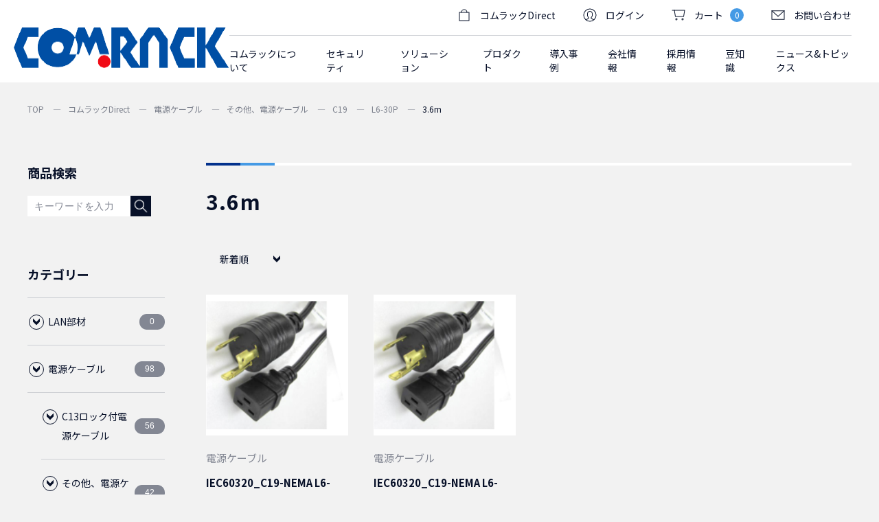

--- FILE ---
content_type: text/html; charset=UTF-8
request_url: https://comrack.co.jp/category/item/%E9%9B%BB%E6%BA%90%E3%82%B1%E3%83%BC%E3%83%96%E3%83%AB/%E3%81%9D%E3%81%AE%E4%BB%96%E3%80%81%E9%9B%BB%E6%BA%90%E3%82%B1%E3%83%BC%E3%83%96%E3%83%AB/c19-2/l6-30p/3-6m/
body_size: 16924
content:
<!DOCTYPE html>
<html lang="ja">
  <head>
    <meta charset="utf-8">
    <meta http-equiv="X-UA-Compatible" content="IE=11">
    <meta name="viewport" content="width=device-width, initial-scale=1, shrink-to-fit=yes">
    <title></title>
    <meta name="keywords" content="ネットワークラック,サーバーラック,１９インチラック,19インチラック,システムラック,大容量ラック,耐震ラック,コロケーションラック,特注品,ラックマウント,免震,コンソールデスク">
    <link rel="preconnect" href="https://fonts.googleapis.com">
    <link rel="preconnect" href="https://fonts.gstatic.com" crossorigin="">
    <link rel="stylesheet" href="https://fonts.googleapis.com/css2?family=Lusitana&amp;family=Noto+Sans+JP:wght@400;700&amp;Roboto&amp;display=swap">
    <link rel="stylesheet" href="https://unpkg.com/flickity@2/dist/flickity.min.css">
    <link rel="stylesheet" href="https://unpkg.com/flickity-fade@1/flickity-fade.css">
    <link rel="stylesheet" href="https://comrack.co.jp/wp-content/themes/comrack/css/jquery.simpleTicker.css">
    <link rel="stylesheet" href="https://comrack.co.jp/wp-content/themes/comrack/style.css">
    
		<!-- All in One SEO 4.8.1.1 - aioseo.com -->
	<meta name="robots" content="max-image-preview:large" />
	<link rel="canonical" href="https://comrack.co.jp/category/item/%e9%9b%bb%e6%ba%90%e3%82%b1%e3%83%bc%e3%83%96%e3%83%ab/%e3%81%9d%e3%81%ae%e4%bb%96%e3%80%81%e9%9b%bb%e6%ba%90%e3%82%b1%e3%83%bc%e3%83%96%e3%83%ab/c19-2/l6-30p/3-6m/" />
	<meta name="generator" content="All in One SEO (AIOSEO) 4.8.1.1" />
		<script type="application/ld+json" class="aioseo-schema">
			{"@context":"https:\/\/schema.org","@graph":[{"@type":"BreadcrumbList","@id":"https:\/\/comrack.co.jp\/category\/item\/%E9%9B%BB%E6%BA%90%E3%82%B1%E3%83%BC%E3%83%96%E3%83%AB\/%E3%81%9D%E3%81%AE%E4%BB%96%E3%80%81%E9%9B%BB%E6%BA%90%E3%82%B1%E3%83%BC%E3%83%96%E3%83%AB\/c19-2\/l6-30p\/3-6m\/#breadcrumblist","itemListElement":[{"@type":"ListItem","@id":"https:\/\/comrack.co.jp\/#listItem","position":1,"name":"\u5bb6","item":"https:\/\/comrack.co.jp\/","nextItem":{"@type":"ListItem","@id":"https:\/\/comrack.co.jp\/category\/item\/#listItem","name":"\u5546\u54c1"}},{"@type":"ListItem","@id":"https:\/\/comrack.co.jp\/category\/item\/#listItem","position":2,"name":"\u5546\u54c1","item":"https:\/\/comrack.co.jp\/category\/item\/","nextItem":{"@type":"ListItem","@id":"https:\/\/comrack.co.jp\/category\/item\/%e9%9b%bb%e6%ba%90%e3%82%b1%e3%83%bc%e3%83%96%e3%83%ab\/#listItem","name":"\u96fb\u6e90\u30b1\u30fc\u30d6\u30eb"},"previousItem":{"@type":"ListItem","@id":"https:\/\/comrack.co.jp\/#listItem","name":"\u5bb6"}},{"@type":"ListItem","@id":"https:\/\/comrack.co.jp\/category\/item\/%e9%9b%bb%e6%ba%90%e3%82%b1%e3%83%bc%e3%83%96%e3%83%ab\/#listItem","position":3,"name":"\u96fb\u6e90\u30b1\u30fc\u30d6\u30eb","item":"https:\/\/comrack.co.jp\/category\/item\/%e9%9b%bb%e6%ba%90%e3%82%b1%e3%83%bc%e3%83%96%e3%83%ab\/","nextItem":{"@type":"ListItem","@id":"https:\/\/comrack.co.jp\/category\/item\/%e9%9b%bb%e6%ba%90%e3%82%b1%e3%83%bc%e3%83%96%e3%83%ab\/%e3%81%9d%e3%81%ae%e4%bb%96%e3%80%81%e9%9b%bb%e6%ba%90%e3%82%b1%e3%83%bc%e3%83%96%e3%83%ab\/#listItem","name":"\u305d\u306e\u4ed6\u3001\u96fb\u6e90\u30b1\u30fc\u30d6\u30eb"},"previousItem":{"@type":"ListItem","@id":"https:\/\/comrack.co.jp\/category\/item\/#listItem","name":"\u5546\u54c1"}},{"@type":"ListItem","@id":"https:\/\/comrack.co.jp\/category\/item\/%e9%9b%bb%e6%ba%90%e3%82%b1%e3%83%bc%e3%83%96%e3%83%ab\/%e3%81%9d%e3%81%ae%e4%bb%96%e3%80%81%e9%9b%bb%e6%ba%90%e3%82%b1%e3%83%bc%e3%83%96%e3%83%ab\/#listItem","position":4,"name":"\u305d\u306e\u4ed6\u3001\u96fb\u6e90\u30b1\u30fc\u30d6\u30eb","item":"https:\/\/comrack.co.jp\/category\/item\/%e9%9b%bb%e6%ba%90%e3%82%b1%e3%83%bc%e3%83%96%e3%83%ab\/%e3%81%9d%e3%81%ae%e4%bb%96%e3%80%81%e9%9b%bb%e6%ba%90%e3%82%b1%e3%83%bc%e3%83%96%e3%83%ab\/","nextItem":{"@type":"ListItem","@id":"https:\/\/comrack.co.jp\/category\/item\/%e9%9b%bb%e6%ba%90%e3%82%b1%e3%83%bc%e3%83%96%e3%83%ab\/%e3%81%9d%e3%81%ae%e4%bb%96%e3%80%81%e9%9b%bb%e6%ba%90%e3%82%b1%e3%83%bc%e3%83%96%e3%83%ab\/c19-2\/#listItem","name":"C19"},"previousItem":{"@type":"ListItem","@id":"https:\/\/comrack.co.jp\/category\/item\/%e9%9b%bb%e6%ba%90%e3%82%b1%e3%83%bc%e3%83%96%e3%83%ab\/#listItem","name":"\u96fb\u6e90\u30b1\u30fc\u30d6\u30eb"}},{"@type":"ListItem","@id":"https:\/\/comrack.co.jp\/category\/item\/%e9%9b%bb%e6%ba%90%e3%82%b1%e3%83%bc%e3%83%96%e3%83%ab\/%e3%81%9d%e3%81%ae%e4%bb%96%e3%80%81%e9%9b%bb%e6%ba%90%e3%82%b1%e3%83%bc%e3%83%96%e3%83%ab\/c19-2\/#listItem","position":5,"name":"C19","item":"https:\/\/comrack.co.jp\/category\/item\/%e9%9b%bb%e6%ba%90%e3%82%b1%e3%83%bc%e3%83%96%e3%83%ab\/%e3%81%9d%e3%81%ae%e4%bb%96%e3%80%81%e9%9b%bb%e6%ba%90%e3%82%b1%e3%83%bc%e3%83%96%e3%83%ab\/c19-2\/","nextItem":{"@type":"ListItem","@id":"https:\/\/comrack.co.jp\/category\/item\/%e9%9b%bb%e6%ba%90%e3%82%b1%e3%83%bc%e3%83%96%e3%83%ab\/%e3%81%9d%e3%81%ae%e4%bb%96%e3%80%81%e9%9b%bb%e6%ba%90%e3%82%b1%e3%83%bc%e3%83%96%e3%83%ab\/c19-2\/l6-30p\/#listItem","name":"L6-30P"},"previousItem":{"@type":"ListItem","@id":"https:\/\/comrack.co.jp\/category\/item\/%e9%9b%bb%e6%ba%90%e3%82%b1%e3%83%bc%e3%83%96%e3%83%ab\/%e3%81%9d%e3%81%ae%e4%bb%96%e3%80%81%e9%9b%bb%e6%ba%90%e3%82%b1%e3%83%bc%e3%83%96%e3%83%ab\/#listItem","name":"\u305d\u306e\u4ed6\u3001\u96fb\u6e90\u30b1\u30fc\u30d6\u30eb"}},{"@type":"ListItem","@id":"https:\/\/comrack.co.jp\/category\/item\/%e9%9b%bb%e6%ba%90%e3%82%b1%e3%83%bc%e3%83%96%e3%83%ab\/%e3%81%9d%e3%81%ae%e4%bb%96%e3%80%81%e9%9b%bb%e6%ba%90%e3%82%b1%e3%83%bc%e3%83%96%e3%83%ab\/c19-2\/l6-30p\/#listItem","position":6,"name":"L6-30P","item":"https:\/\/comrack.co.jp\/category\/item\/%e9%9b%bb%e6%ba%90%e3%82%b1%e3%83%bc%e3%83%96%e3%83%ab\/%e3%81%9d%e3%81%ae%e4%bb%96%e3%80%81%e9%9b%bb%e6%ba%90%e3%82%b1%e3%83%bc%e3%83%96%e3%83%ab\/c19-2\/l6-30p\/","nextItem":{"@type":"ListItem","@id":"https:\/\/comrack.co.jp\/category\/item\/%e9%9b%bb%e6%ba%90%e3%82%b1%e3%83%bc%e3%83%96%e3%83%ab\/%e3%81%9d%e3%81%ae%e4%bb%96%e3%80%81%e9%9b%bb%e6%ba%90%e3%82%b1%e3%83%bc%e3%83%96%e3%83%ab\/c19-2\/l6-30p\/3-6m\/#listItem","name":"3.6m"},"previousItem":{"@type":"ListItem","@id":"https:\/\/comrack.co.jp\/category\/item\/%e9%9b%bb%e6%ba%90%e3%82%b1%e3%83%bc%e3%83%96%e3%83%ab\/%e3%81%9d%e3%81%ae%e4%bb%96%e3%80%81%e9%9b%bb%e6%ba%90%e3%82%b1%e3%83%bc%e3%83%96%e3%83%ab\/c19-2\/#listItem","name":"C19"}},{"@type":"ListItem","@id":"https:\/\/comrack.co.jp\/category\/item\/%e9%9b%bb%e6%ba%90%e3%82%b1%e3%83%bc%e3%83%96%e3%83%ab\/%e3%81%9d%e3%81%ae%e4%bb%96%e3%80%81%e9%9b%bb%e6%ba%90%e3%82%b1%e3%83%bc%e3%83%96%e3%83%ab\/c19-2\/l6-30p\/3-6m\/#listItem","position":7,"name":"3.6m","previousItem":{"@type":"ListItem","@id":"https:\/\/comrack.co.jp\/category\/item\/%e9%9b%bb%e6%ba%90%e3%82%b1%e3%83%bc%e3%83%96%e3%83%ab\/%e3%81%9d%e3%81%ae%e4%bb%96%e3%80%81%e9%9b%bb%e6%ba%90%e3%82%b1%e3%83%bc%e3%83%96%e3%83%ab\/c19-2\/l6-30p\/#listItem","name":"L6-30P"}}]},{"@type":"CollectionPage","@id":"https:\/\/comrack.co.jp\/category\/item\/%E9%9B%BB%E6%BA%90%E3%82%B1%E3%83%BC%E3%83%96%E3%83%AB\/%E3%81%9D%E3%81%AE%E4%BB%96%E3%80%81%E9%9B%BB%E6%BA%90%E3%82%B1%E3%83%BC%E3%83%96%E3%83%AB\/c19-2\/l6-30p\/3-6m\/#collectionpage","url":"https:\/\/comrack.co.jp\/category\/item\/%E9%9B%BB%E6%BA%90%E3%82%B1%E3%83%BC%E3%83%96%E3%83%AB\/%E3%81%9D%E3%81%AE%E4%BB%96%E3%80%81%E9%9B%BB%E6%BA%90%E3%82%B1%E3%83%BC%E3%83%96%E3%83%AB\/c19-2\/l6-30p\/3-6m\/","name":"3.6m \uff5c \u682a\u5f0f\u4f1a\u793e\u30b3\u30e0\u30e9\u30c3\u30af","inLanguage":"ja","isPartOf":{"@id":"https:\/\/comrack.co.jp\/#website"},"breadcrumb":{"@id":"https:\/\/comrack.co.jp\/category\/item\/%E9%9B%BB%E6%BA%90%E3%82%B1%E3%83%BC%E3%83%96%E3%83%AB\/%E3%81%9D%E3%81%AE%E4%BB%96%E3%80%81%E9%9B%BB%E6%BA%90%E3%82%B1%E3%83%BC%E3%83%96%E3%83%AB\/c19-2\/l6-30p\/3-6m\/#breadcrumblist"}},{"@type":"Organization","@id":"https:\/\/comrack.co.jp\/#organization","name":"\u682a\u5f0f\u4f1a\u793e\u30b3\u30e0\u30e9\u30c3\u30af","description":"Just another WordPress site","url":"https:\/\/comrack.co.jp\/"},{"@type":"WebSite","@id":"https:\/\/comrack.co.jp\/#website","url":"https:\/\/comrack.co.jp\/","name":"\u682a\u5f0f\u4f1a\u793e\u30b3\u30e0\u30e9\u30c3\u30af","description":"Just another WordPress site","inLanguage":"ja","publisher":{"@id":"https:\/\/comrack.co.jp\/#organization"}}]}
		</script>
		<!-- All in One SEO -->

<link rel="alternate" type="application/rss+xml" title="株式会社コムラック &raquo; 3.6m カテゴリーのフィード" href="https://comrack.co.jp/category/item/%e9%9b%bb%e6%ba%90%e3%82%b1%e3%83%bc%e3%83%96%e3%83%ab/%e3%81%9d%e3%81%ae%e4%bb%96%e3%80%81%e9%9b%bb%e6%ba%90%e3%82%b1%e3%83%bc%e3%83%96%e3%83%ab/c19-2/l6-30p/3-6m/feed/" />
<style id='wp-img-auto-sizes-contain-inline-css' type='text/css'>
img:is([sizes=auto i],[sizes^="auto," i]){contain-intrinsic-size:3000px 1500px}
/*# sourceURL=wp-img-auto-sizes-contain-inline-css */
</style>
<style id='wp-emoji-styles-inline-css' type='text/css'>

	img.wp-smiley, img.emoji {
		display: inline !important;
		border: none !important;
		box-shadow: none !important;
		height: 1em !important;
		width: 1em !important;
		margin: 0 0.07em !important;
		vertical-align: -0.1em !important;
		background: none !important;
		padding: 0 !important;
	}
/*# sourceURL=wp-emoji-styles-inline-css */
</style>
<style id='wp-block-library-inline-css' type='text/css'>
:root{--wp-block-synced-color:#7a00df;--wp-block-synced-color--rgb:122,0,223;--wp-bound-block-color:var(--wp-block-synced-color);--wp-editor-canvas-background:#ddd;--wp-admin-theme-color:#007cba;--wp-admin-theme-color--rgb:0,124,186;--wp-admin-theme-color-darker-10:#006ba1;--wp-admin-theme-color-darker-10--rgb:0,107,160.5;--wp-admin-theme-color-darker-20:#005a87;--wp-admin-theme-color-darker-20--rgb:0,90,135;--wp-admin-border-width-focus:2px}@media (min-resolution:192dpi){:root{--wp-admin-border-width-focus:1.5px}}.wp-element-button{cursor:pointer}:root .has-very-light-gray-background-color{background-color:#eee}:root .has-very-dark-gray-background-color{background-color:#313131}:root .has-very-light-gray-color{color:#eee}:root .has-very-dark-gray-color{color:#313131}:root .has-vivid-green-cyan-to-vivid-cyan-blue-gradient-background{background:linear-gradient(135deg,#00d084,#0693e3)}:root .has-purple-crush-gradient-background{background:linear-gradient(135deg,#34e2e4,#4721fb 50%,#ab1dfe)}:root .has-hazy-dawn-gradient-background{background:linear-gradient(135deg,#faaca8,#dad0ec)}:root .has-subdued-olive-gradient-background{background:linear-gradient(135deg,#fafae1,#67a671)}:root .has-atomic-cream-gradient-background{background:linear-gradient(135deg,#fdd79a,#004a59)}:root .has-nightshade-gradient-background{background:linear-gradient(135deg,#330968,#31cdcf)}:root .has-midnight-gradient-background{background:linear-gradient(135deg,#020381,#2874fc)}:root{--wp--preset--font-size--normal:16px;--wp--preset--font-size--huge:42px}.has-regular-font-size{font-size:1em}.has-larger-font-size{font-size:2.625em}.has-normal-font-size{font-size:var(--wp--preset--font-size--normal)}.has-huge-font-size{font-size:var(--wp--preset--font-size--huge)}.has-text-align-center{text-align:center}.has-text-align-left{text-align:left}.has-text-align-right{text-align:right}.has-fit-text{white-space:nowrap!important}#end-resizable-editor-section{display:none}.aligncenter{clear:both}.items-justified-left{justify-content:flex-start}.items-justified-center{justify-content:center}.items-justified-right{justify-content:flex-end}.items-justified-space-between{justify-content:space-between}.screen-reader-text{border:0;clip-path:inset(50%);height:1px;margin:-1px;overflow:hidden;padding:0;position:absolute;width:1px;word-wrap:normal!important}.screen-reader-text:focus{background-color:#ddd;clip-path:none;color:#444;display:block;font-size:1em;height:auto;left:5px;line-height:normal;padding:15px 23px 14px;text-decoration:none;top:5px;width:auto;z-index:100000}html :where(.has-border-color){border-style:solid}html :where([style*=border-top-color]){border-top-style:solid}html :where([style*=border-right-color]){border-right-style:solid}html :where([style*=border-bottom-color]){border-bottom-style:solid}html :where([style*=border-left-color]){border-left-style:solid}html :where([style*=border-width]){border-style:solid}html :where([style*=border-top-width]){border-top-style:solid}html :where([style*=border-right-width]){border-right-style:solid}html :where([style*=border-bottom-width]){border-bottom-style:solid}html :where([style*=border-left-width]){border-left-style:solid}html :where(img[class*=wp-image-]){height:auto;max-width:100%}:where(figure){margin:0 0 1em}html :where(.is-position-sticky){--wp-admin--admin-bar--position-offset:var(--wp-admin--admin-bar--height,0px)}@media screen and (max-width:600px){html :where(.is-position-sticky){--wp-admin--admin-bar--position-offset:0px}}

/*# sourceURL=wp-block-library-inline-css */
</style><style id='global-styles-inline-css' type='text/css'>
:root{--wp--preset--aspect-ratio--square: 1;--wp--preset--aspect-ratio--4-3: 4/3;--wp--preset--aspect-ratio--3-4: 3/4;--wp--preset--aspect-ratio--3-2: 3/2;--wp--preset--aspect-ratio--2-3: 2/3;--wp--preset--aspect-ratio--16-9: 16/9;--wp--preset--aspect-ratio--9-16: 9/16;--wp--preset--color--black: #000000;--wp--preset--color--cyan-bluish-gray: #abb8c3;--wp--preset--color--white: #ffffff;--wp--preset--color--pale-pink: #f78da7;--wp--preset--color--vivid-red: #cf2e2e;--wp--preset--color--luminous-vivid-orange: #ff6900;--wp--preset--color--luminous-vivid-amber: #fcb900;--wp--preset--color--light-green-cyan: #7bdcb5;--wp--preset--color--vivid-green-cyan: #00d084;--wp--preset--color--pale-cyan-blue: #8ed1fc;--wp--preset--color--vivid-cyan-blue: #0693e3;--wp--preset--color--vivid-purple: #9b51e0;--wp--preset--gradient--vivid-cyan-blue-to-vivid-purple: linear-gradient(135deg,rgb(6,147,227) 0%,rgb(155,81,224) 100%);--wp--preset--gradient--light-green-cyan-to-vivid-green-cyan: linear-gradient(135deg,rgb(122,220,180) 0%,rgb(0,208,130) 100%);--wp--preset--gradient--luminous-vivid-amber-to-luminous-vivid-orange: linear-gradient(135deg,rgb(252,185,0) 0%,rgb(255,105,0) 100%);--wp--preset--gradient--luminous-vivid-orange-to-vivid-red: linear-gradient(135deg,rgb(255,105,0) 0%,rgb(207,46,46) 100%);--wp--preset--gradient--very-light-gray-to-cyan-bluish-gray: linear-gradient(135deg,rgb(238,238,238) 0%,rgb(169,184,195) 100%);--wp--preset--gradient--cool-to-warm-spectrum: linear-gradient(135deg,rgb(74,234,220) 0%,rgb(151,120,209) 20%,rgb(207,42,186) 40%,rgb(238,44,130) 60%,rgb(251,105,98) 80%,rgb(254,248,76) 100%);--wp--preset--gradient--blush-light-purple: linear-gradient(135deg,rgb(255,206,236) 0%,rgb(152,150,240) 100%);--wp--preset--gradient--blush-bordeaux: linear-gradient(135deg,rgb(254,205,165) 0%,rgb(254,45,45) 50%,rgb(107,0,62) 100%);--wp--preset--gradient--luminous-dusk: linear-gradient(135deg,rgb(255,203,112) 0%,rgb(199,81,192) 50%,rgb(65,88,208) 100%);--wp--preset--gradient--pale-ocean: linear-gradient(135deg,rgb(255,245,203) 0%,rgb(182,227,212) 50%,rgb(51,167,181) 100%);--wp--preset--gradient--electric-grass: linear-gradient(135deg,rgb(202,248,128) 0%,rgb(113,206,126) 100%);--wp--preset--gradient--midnight: linear-gradient(135deg,rgb(2,3,129) 0%,rgb(40,116,252) 100%);--wp--preset--font-size--small: 13px;--wp--preset--font-size--medium: 20px;--wp--preset--font-size--large: 36px;--wp--preset--font-size--x-large: 42px;--wp--preset--spacing--20: 0.44rem;--wp--preset--spacing--30: 0.67rem;--wp--preset--spacing--40: 1rem;--wp--preset--spacing--50: 1.5rem;--wp--preset--spacing--60: 2.25rem;--wp--preset--spacing--70: 3.38rem;--wp--preset--spacing--80: 5.06rem;--wp--preset--shadow--natural: 6px 6px 9px rgba(0, 0, 0, 0.2);--wp--preset--shadow--deep: 12px 12px 50px rgba(0, 0, 0, 0.4);--wp--preset--shadow--sharp: 6px 6px 0px rgba(0, 0, 0, 0.2);--wp--preset--shadow--outlined: 6px 6px 0px -3px rgb(255, 255, 255), 6px 6px rgb(0, 0, 0);--wp--preset--shadow--crisp: 6px 6px 0px rgb(0, 0, 0);}:where(.is-layout-flex){gap: 0.5em;}:where(.is-layout-grid){gap: 0.5em;}body .is-layout-flex{display: flex;}.is-layout-flex{flex-wrap: wrap;align-items: center;}.is-layout-flex > :is(*, div){margin: 0;}body .is-layout-grid{display: grid;}.is-layout-grid > :is(*, div){margin: 0;}:where(.wp-block-columns.is-layout-flex){gap: 2em;}:where(.wp-block-columns.is-layout-grid){gap: 2em;}:where(.wp-block-post-template.is-layout-flex){gap: 1.25em;}:where(.wp-block-post-template.is-layout-grid){gap: 1.25em;}.has-black-color{color: var(--wp--preset--color--black) !important;}.has-cyan-bluish-gray-color{color: var(--wp--preset--color--cyan-bluish-gray) !important;}.has-white-color{color: var(--wp--preset--color--white) !important;}.has-pale-pink-color{color: var(--wp--preset--color--pale-pink) !important;}.has-vivid-red-color{color: var(--wp--preset--color--vivid-red) !important;}.has-luminous-vivid-orange-color{color: var(--wp--preset--color--luminous-vivid-orange) !important;}.has-luminous-vivid-amber-color{color: var(--wp--preset--color--luminous-vivid-amber) !important;}.has-light-green-cyan-color{color: var(--wp--preset--color--light-green-cyan) !important;}.has-vivid-green-cyan-color{color: var(--wp--preset--color--vivid-green-cyan) !important;}.has-pale-cyan-blue-color{color: var(--wp--preset--color--pale-cyan-blue) !important;}.has-vivid-cyan-blue-color{color: var(--wp--preset--color--vivid-cyan-blue) !important;}.has-vivid-purple-color{color: var(--wp--preset--color--vivid-purple) !important;}.has-black-background-color{background-color: var(--wp--preset--color--black) !important;}.has-cyan-bluish-gray-background-color{background-color: var(--wp--preset--color--cyan-bluish-gray) !important;}.has-white-background-color{background-color: var(--wp--preset--color--white) !important;}.has-pale-pink-background-color{background-color: var(--wp--preset--color--pale-pink) !important;}.has-vivid-red-background-color{background-color: var(--wp--preset--color--vivid-red) !important;}.has-luminous-vivid-orange-background-color{background-color: var(--wp--preset--color--luminous-vivid-orange) !important;}.has-luminous-vivid-amber-background-color{background-color: var(--wp--preset--color--luminous-vivid-amber) !important;}.has-light-green-cyan-background-color{background-color: var(--wp--preset--color--light-green-cyan) !important;}.has-vivid-green-cyan-background-color{background-color: var(--wp--preset--color--vivid-green-cyan) !important;}.has-pale-cyan-blue-background-color{background-color: var(--wp--preset--color--pale-cyan-blue) !important;}.has-vivid-cyan-blue-background-color{background-color: var(--wp--preset--color--vivid-cyan-blue) !important;}.has-vivid-purple-background-color{background-color: var(--wp--preset--color--vivid-purple) !important;}.has-black-border-color{border-color: var(--wp--preset--color--black) !important;}.has-cyan-bluish-gray-border-color{border-color: var(--wp--preset--color--cyan-bluish-gray) !important;}.has-white-border-color{border-color: var(--wp--preset--color--white) !important;}.has-pale-pink-border-color{border-color: var(--wp--preset--color--pale-pink) !important;}.has-vivid-red-border-color{border-color: var(--wp--preset--color--vivid-red) !important;}.has-luminous-vivid-orange-border-color{border-color: var(--wp--preset--color--luminous-vivid-orange) !important;}.has-luminous-vivid-amber-border-color{border-color: var(--wp--preset--color--luminous-vivid-amber) !important;}.has-light-green-cyan-border-color{border-color: var(--wp--preset--color--light-green-cyan) !important;}.has-vivid-green-cyan-border-color{border-color: var(--wp--preset--color--vivid-green-cyan) !important;}.has-pale-cyan-blue-border-color{border-color: var(--wp--preset--color--pale-cyan-blue) !important;}.has-vivid-cyan-blue-border-color{border-color: var(--wp--preset--color--vivid-cyan-blue) !important;}.has-vivid-purple-border-color{border-color: var(--wp--preset--color--vivid-purple) !important;}.has-vivid-cyan-blue-to-vivid-purple-gradient-background{background: var(--wp--preset--gradient--vivid-cyan-blue-to-vivid-purple) !important;}.has-light-green-cyan-to-vivid-green-cyan-gradient-background{background: var(--wp--preset--gradient--light-green-cyan-to-vivid-green-cyan) !important;}.has-luminous-vivid-amber-to-luminous-vivid-orange-gradient-background{background: var(--wp--preset--gradient--luminous-vivid-amber-to-luminous-vivid-orange) !important;}.has-luminous-vivid-orange-to-vivid-red-gradient-background{background: var(--wp--preset--gradient--luminous-vivid-orange-to-vivid-red) !important;}.has-very-light-gray-to-cyan-bluish-gray-gradient-background{background: var(--wp--preset--gradient--very-light-gray-to-cyan-bluish-gray) !important;}.has-cool-to-warm-spectrum-gradient-background{background: var(--wp--preset--gradient--cool-to-warm-spectrum) !important;}.has-blush-light-purple-gradient-background{background: var(--wp--preset--gradient--blush-light-purple) !important;}.has-blush-bordeaux-gradient-background{background: var(--wp--preset--gradient--blush-bordeaux) !important;}.has-luminous-dusk-gradient-background{background: var(--wp--preset--gradient--luminous-dusk) !important;}.has-pale-ocean-gradient-background{background: var(--wp--preset--gradient--pale-ocean) !important;}.has-electric-grass-gradient-background{background: var(--wp--preset--gradient--electric-grass) !important;}.has-midnight-gradient-background{background: var(--wp--preset--gradient--midnight) !important;}.has-small-font-size{font-size: var(--wp--preset--font-size--small) !important;}.has-medium-font-size{font-size: var(--wp--preset--font-size--medium) !important;}.has-large-font-size{font-size: var(--wp--preset--font-size--large) !important;}.has-x-large-font-size{font-size: var(--wp--preset--font-size--x-large) !important;}
/*# sourceURL=global-styles-inline-css */
</style>

<style id='classic-theme-styles-inline-css' type='text/css'>
/*! This file is auto-generated */
.wp-block-button__link{color:#fff;background-color:#32373c;border-radius:9999px;box-shadow:none;text-decoration:none;padding:calc(.667em + 2px) calc(1.333em + 2px);font-size:1.125em}.wp-block-file__button{background:#32373c;color:#fff;text-decoration:none}
/*# sourceURL=/wp-includes/css/classic-themes.min.css */
</style>
<link rel='stylesheet' id='usces_default_css-css' href='https://comrack.co.jp/wp-content/plugins/usc-e-shop/css/usces_default.css?ver=2.11.26.2512161' type='text/css' media='all' />
<link rel='stylesheet' id='dashicons-css' href='https://comrack.co.jp/wp-includes/css/dashicons.min.css?ver=6.9' type='text/css' media='all' />
<link rel='stylesheet' id='usces_cart_css-css' href='https://comrack.co.jp/wp-content/plugins/usc-e-shop/css/usces_cart.css?ver=2.11.26.2512161' type='text/css' media='all' />
<script type="text/javascript" src="https://comrack.co.jp/wp-includes/js/jquery/jquery.min.js?ver=3.7.1" id="jquery-core-js"></script>
<script type="text/javascript" src="https://comrack.co.jp/wp-includes/js/jquery/jquery-migrate.min.js?ver=3.4.1" id="jquery-migrate-js"></script>
<link rel="https://api.w.org/" href="https://comrack.co.jp/wp-json/" /><link rel="alternate" title="JSON" type="application/json" href="https://comrack.co.jp/wp-json/wp/v2/categories/150" /><link rel="EditURI" type="application/rsd+xml" title="RSD" href="https://comrack.co.jp/xmlrpc.php?rsd" />
<meta name="generator" content="WordPress 6.9" />
		<script>
			document.documentElement.className = document.documentElement.className.replace('no-js', 'js');
		</script>
				<style>
			.no-js img.lazyload {
				display: none;
			}

			figure.wp-block-image img.lazyloading {
				min-width: 150px;
			}

						.lazyload {
				opacity: 0;
			}

			.lazyloading {
				border: 0 !important;
				opacity: 1;
				background: rgba(255, 255, 255, 0) url('https://comrack.co.jp/wp-content/plugins/wp-smushit/app/assets/images/smush-lazyloader-2.gif') no-repeat center !important;
				background-size: 16px auto !important;
				min-width: 16px;
			}

			.lazyload,
			.lazyloading {
				--smush-placeholder-width: 100px;
				--smush-placeholder-aspect-ratio: 1/1;
				width: var(--smush-placeholder-width) !important;
				aspect-ratio: var(--smush-placeholder-aspect-ratio) !important;
			}

					</style>
		<link rel="icon" href="https://comrack.co.jp/wp-content/uploads/2022/06/favicon.png" sizes="32x32" />
<link rel="icon" href="https://comrack.co.jp/wp-content/uploads/2022/06/favicon.png" sizes="192x192" />
<link rel="apple-touch-icon" href="https://comrack.co.jp/wp-content/uploads/2022/06/favicon.png" />
<meta name="msapplication-TileImage" content="https://comrack.co.jp/wp-content/uploads/2022/06/favicon.png" />
  </head>
  <body>
    <header class="header header--sticky js-header">
      <a href="https://comrack.co.jp"><img class="header__logo lazyload" data-src="https://comrack.co.jp/wp-content/themes/comrack/img\common\logo.png" alt="COMRACK" src="[data-uri]"></a>
      <div class="header__hamburger sp-1100">
        <a class="header__cart" href="https://comrack.co.jp/usces-cart/"><img class="header__cart-icon lazyload" data-src="https://comrack.co.jp/wp-content/themes/comrack/img\icons\ic-cart.svg" alt="カート" src="[data-uri]"><span class="header__cart-number">0</span></a>
        <div class="header__hamburger-menu js-hamburger">
          <div></div>
          <div></div>
          <div></div>
        </div>
      </div>
      <div class="header__container js-menu-container hide">
        <div class="header__subnavigation"><a class="header__subnavigation-item pc-1100" href="https://comrack.co.jp/online-shop"><img class="header__icon lazyload" data-src="https://comrack.co.jp/wp-content/themes/comrack/img\icons\ic-shop.svg" alt="コムラックDirect" src="[data-uri]"><span class="header__text">コムラックDirect</span></a>
          <div class="header__subnavigation-item header__subnavigation-item--sub">
                      <a class="header__text header__text--white" href="https://comrack.co.jp/usces-member">
              <img class="header__icon lazyload" data-src="https://comrack.co.jp/wp-content/themes/comrack/img\icons\ic-profile.svg" alt="ログイン" src="[data-uri]">ログイン
            </a>
                              </div><a class="header__subnavigation-item pc-1100" href="https://comrack.co.jp/usces-cart/"><img class="header__icon lazyload" data-src="https://comrack.co.jp/wp-content/themes/comrack/img\icons\ic-cart.svg" alt="カート" src="[data-uri]"><span class="header__text">カート</span><span class="header__cart-number">0</span></a>
          <div class="header__subnavigation-item">
            <a class="header__text header__text--white" href="https://comrack.co.jp/contact">
              <img class="header__icon lazyload" data-src="https://comrack.co.jp/wp-content/themes/comrack/img\icons\ic-mail.svg" alt="お問い合わせ" src="[data-uri]">お問い合わせ</a></div>
        </div>
        <nav class="header__navigation">
          <div class="header__item sp-1100"><a class="header__text" href="https://comrack.co.jp">トップページ</a></div>
          <div class="header__item">
            <a class="header__text" href="https://comrack.co.jp/about">コムラックについて</a>
          </div>
          <div class="header__item js-navigation">
            <span class="header__text header__text--sub js-subtext">セキュリティ</span>
            <div class="header__inner hide js-subnavigation">
              <div class="header__inner-container">
                <div class="header__right">
                  <a class="header__inner-item" href="https://waf.comrack.co.jp/" target="_blank">
                    <span class="header__inner-text">BLUE Sphere</span>
                  </a>
                </div>
              </div>
            </div>
          </div>
          <div class="header__item js-navigation">
            <span class="header__text header__text--sub js-subtext">ソリューション</span>
            <div class="header__inner hide js-subnavigation">
              <div class="header__inner-container">
                <div class="header__left">
                  <h3 class="header__title">ソリューション</h3><span class="header__subtitle">SOLUTION</span>
                  <div class="header__sublink-container"><a class="header__sublink" href="https://comrack.co.jp/solution">ソリューション一覧</a></div>
                </div>
                <div class="header__right">
                  <div class="header__inner-list header__inner-list--three">
                    <a class="header__inner-item sp-1100" href="https://comrack.co.jp/solution">
                      <span class="header__inner-text">ソリューション一覧</span>
                    </a>
                                          <a class="header__inner-item" href="https://comrack.co.jp/seihin/lp_uvc-10.html" target="_self">
                        <div class="header__image-container">
                                                  <img class="header__image lazyload" data-src="https://comrack.co.jp/wp-content/uploads/2022/06/solution-8.jpg" alt="空気感染対策" src="[data-uri]" style="--smush-placeholder-width: 555px; --smush-placeholder-aspect-ratio: 555/311;">
                                                </div><span class="header__inner-text">空気感染対策</span>
                      </a>
                                            <a class="header__inner-item" href="https://comrack.co.jp/seihin/toku_index.html" target="_self">
                        <div class="header__image-container">
                                                  <img class="header__image lazyload" data-src="https://comrack.co.jp/wp-content/uploads/2022/05/product-categ-08.jpg" alt="カスタマイズ" src="[data-uri]" style="--smush-placeholder-width: 800px; --smush-placeholder-aspect-ratio: 800/800;">
                                                </div><span class="header__inner-text">カスタマイズ</span>
                      </a>
                                            <a class="header__inner-item" href="https://comrack.co.jp/solution/キッティング/" target="_self">
                        <div class="header__image-container">
                                                  <img class="header__image lazyload" data-src="https://comrack.co.jp/wp-content/uploads/2022/06/solution-5.jpg" alt="キッティング" src="[data-uri]" style="--smush-placeholder-width: 555px; --smush-placeholder-aspect-ratio: 555/311;">
                                                </div><span class="header__inner-text">キッティング</span>
                      </a>
                                            <a class="header__inner-item" href="https://comrack.co.jp/solution/グローバル/" target="_self">
                        <div class="header__image-container">
                                                  <img class="header__image lazyload" data-src="https://comrack.co.jp/wp-content/uploads/2022/06/solution-4.jpg" alt="グローバル" src="[data-uri]" style="--smush-placeholder-width: 555px; --smush-placeholder-aspect-ratio: 555/311;">
                                                </div><span class="header__inner-text">グローバル</span>
                      </a>
                                            <a class="header__inner-item" href="https://comrack.co.jp/solution/sol_1.html" target="_self">
                        <div class="header__image-container">
                                                  <img class="header__image lazyload" data-src="https://comrack.co.jp/wp-content/uploads/2023/01/4d05344821e193a3cedb2b9cfda48da8-computer-equipment-asma.jpg" alt="熱対策" src="[data-uri]" style="--smush-placeholder-width: 736px; --smush-placeholder-aspect-ratio: 736/474;">
                                                </div><span class="header__inner-text">熱対策</span>
                      </a>
                                            <a class="header__inner-item" href="https://comrack.co.jp/solution/sol_2.php" target="_self">
                        <div class="header__image-container">
                                                  <img class="header__image lazyload" data-src="https://comrack.co.jp/wp-content/uploads/2022/04/CR-CM-056.jpg" alt="安全対策ソリューション" src="[data-uri]" style="--smush-placeholder-width: 1440px; --smush-placeholder-aspect-ratio: 1440/818;">
                                                </div><span class="header__inner-text">安全対策ソリューション</span>
                      </a>
                                          </div>
                </div>
              </div>
            </div>
          </div>
          <div class="header__item js-navigation">
            <span class="header__text header__text--sub js-subtext">プロダクト</span>
            <div class="header__inner hide js-subnavigation">
              <div class="header__inner-container">
                <div class="header__left">
                  <h3 class="header__title">プロダクト</h3><span class="header__subtitle">PRODUCTS</span>
                  <div class="header__sublink-container"><a class="header__sublink" href="https://comrack.co.jp/products/">プロダクト一覧</a></div>
                </div>
                <div class="header__right">
                  <div class="header__inner-list">
                      <a class="header__inner-item sp-1100" href="https://comrack.co.jp/products"><span class="header__inner-text">プロダクト一覧</span></a>
                                            <a class="header__inner-item" href="https://comrack.co.jp/seihin/lac_crvl2.html">
                        <div class="header__image-container">
                                                  <img class="header__image lazyload" data-src="https://comrack.co.jp/wp-content/uploads/2022/05/product-01.jpg" alt="19インチサーバラック小型キャビネット" src="[data-uri]" style="--smush-placeholder-width: 285px; --smush-placeholder-aspect-ratio: 285/285;">
                                                                        </div>
                        <span class="header__inner-text">19インチサーバラック<br />小型キャビネット</span>
                      </a>
                                            <a class="header__inner-item" href="https://comrack.co.jp/product/category/optional/">
                        <div class="header__image-container">
                                                  <img class="header__image lazyload" data-src="https://comrack.co.jp/wp-content/uploads/2022/05/product-categ-08.jpg" alt="ラックオプション部品" src="[data-uri]" style="--smush-placeholder-width: 800px; --smush-placeholder-aspect-ratio: 800/800;">
                                                                        </div>
                        <span class="header__inner-text">ラックオプション部品</span>
                      </a>
                                            <a class="header__inner-item" href="https://comrack.co.jp/product/category/mount-base-pedestal/">
                        <div class="header__image-container">
                                                  <img class="header__image lazyload" data-src="https://comrack.co.jp/wp-content/uploads/2022/06/IMG_0578.jpg" alt="架台、ベース、ぺディスタル" src="[data-uri]" style="--smush-placeholder-width: 800px; --smush-placeholder-aspect-ratio: 800/800;">
                                                                        </div>
                        <span class="header__inner-text">架台、ベース、ぺディスタル</span>
                      </a>
                                            <a class="header__inner-item" href="https://comrack.co.jp/seihin/seihin_test.html">
                        <div class="header__image-container">
                                                  <img class="header__image lazyload" data-src="https://comrack.co.jp/wp-content/uploads/2022/10/IMG_1234-scaled.jpg" alt="分電盤/PDU" src="[data-uri]" style="--smush-placeholder-width: 1440px; --smush-placeholder-aspect-ratio: 1440/1080;">
                                                                        </div>
                        <span class="header__inner-text">分電盤/PDU</span>
                      </a>
                                            <a class="header__inner-item" href="https://comrack.co.jp/product/category/power-cable/">
                        <div class="header__image-container">
                                                  <img class="header__image lazyload" data-src="https://comrack.co.jp/wp-content/uploads/2022/06/IMG_0274.jpg" alt="電源ケーブル" src="[data-uri]" style="--smush-placeholder-width: 800px; --smush-placeholder-aspect-ratio: 800/800;">
                                                                        </div>
                        <span class="header__inner-text">電源ケーブル</span>
                      </a>
                                            <a class="header__inner-item" href="https://comrack.co.jp/product/category/optical-communication/">
                        <div class="header__image-container">
                                                  <img class="header__image lazyload" data-src="https://comrack.co.jp/wp-content/uploads/2022/04/CR-CM-056.jpg" alt="光通信関連部材" src="[data-uri]" style="--smush-placeholder-width: 1440px; --smush-placeholder-aspect-ratio: 1440/818;">
                                                                        </div>
                        <span class="header__inner-text">光通信関連部材</span>
                      </a>
                                            <a class="header__inner-item" href="https://comrack.co.jp/product/category/custom-made/">
                        <div class="header__image-container">
                                                  <img class="header__image lazyload" data-src="https://comrack.co.jp/wp-content/uploads/2022/06/IMG_9495.jpg" alt="特注品" src="[data-uri]" style="--smush-placeholder-width: 800px; --smush-placeholder-aspect-ratio: 800/800;">
                                                                        </div>
                        <span class="header__inner-text">特注品</span>
                      </a>
                                            <a class="header__inner-item" href="https://comrack.co.jp/seihin/lp_uvc-10.html">
                        <div class="header__image-container">
                                                  <img class="header__image lazyload" data-src="https://comrack.co.jp/wp-content/uploads/2022/06/DSC3850-e1656659970229.jpg" alt="紫外線照射装置" src="[data-uri]" style="--smush-placeholder-width: 800px; --smush-placeholder-aspect-ratio: 800/800;">
                                                                        </div>
                        <span class="header__inner-text">紫外線照射装置</span>
                      </a>
                                          </div>
                </div>
              </div>
            </div>
          </div>
          <div class="header__item sp-1100"><a class="header__text header__text--sub js-subtext" href="https://comrack.co.jp/online-shop">コムラックDirect</a>
            <div class="header__inner hide">
              <div class="header__inner-container">
                <div class="header__right">
                  <div class="header__inner-list"><a class="header__inner-item" href="https://comrack.co.jp/online-shop"><span class="header__inner-text">コムラックDirectTOP</span></a>
                  <a class="header__inner-item" href="https://comrack.co.jp/login">
                    <span class="header__inner-text">ログイン</span>
                  </a>
                  <a class="header__inner-item" href="https://comrack.co.jp/usces-cart/">
                    <span class="header__inner-text">カート</span><span class="header__cart-number header__cart-number--menu">0</span>
                  </a>
                </div>
                </div>
              </div>
            </div>
          </div>
          <div class="header__item sp-1100"><a class="header__text" href="https://comrack.co.jp/guide/">ご利用ガイド</a></div>
          <div class="header__item sp-1100"><a class="header__text" href="https://comrack.co.jp/faq">よくある質問</a></div>
          <div class="header__item"><a class="header__text" href="https://comrack.co.jp/case">導入事例</a></div>
          <div class="header__item"><a class="header__text" href="https://comrack.co.jp/company">会社情報</a></div>
          <div class="header__item"><a class="header__text" href="https://comrack.co.jp/recruit">採用情報</a></div>
          <div class="header__item"><a class="header__text" href="https://comrack.co.jp/news-topic/category/trivia/">豆知識</a></div>
          <div class="header__item"><a class="header__text" href="https://comrack.co.jp/news-topic">ニュース&トピックス</a></div>
        </nav>
      </div>
    </header><div class="breadcrumbs">
  <div class="breadcrumbs__link">
    <a href="https://comrack.co.jp">TOP</a>
  </div>
  <div class="breadcrumbs__link">
    <a href="https://comrack.co.jp/online-shop">コムラックDirect</a>
  </div>
          <div class="breadcrumbs__link">
    <a href="https://comrack.co.jp/category/item/%e9%9b%bb%e6%ba%90%e3%82%b1%e3%83%bc%e3%83%96%e3%83%ab/">電源ケーブル</a>
  </div>
      <div class="breadcrumbs__link">
    <a href="https://comrack.co.jp/category/item/%e9%9b%bb%e6%ba%90%e3%82%b1%e3%83%bc%e3%83%96%e3%83%ab/%e3%81%9d%e3%81%ae%e4%bb%96%e3%80%81%e9%9b%bb%e6%ba%90%e3%82%b1%e3%83%bc%e3%83%96%e3%83%ab/">その他、電源ケーブル</a>
  </div>
      <div class="breadcrumbs__link">
    <a href="https://comrack.co.jp/category/item/%e9%9b%bb%e6%ba%90%e3%82%b1%e3%83%bc%e3%83%96%e3%83%ab/%e3%81%9d%e3%81%ae%e4%bb%96%e3%80%81%e9%9b%bb%e6%ba%90%e3%82%b1%e3%83%bc%e3%83%96%e3%83%ab/c19-2/">C19</a>
  </div>
      <div class="breadcrumbs__link">
    <a href="https://comrack.co.jp/category/item/%e9%9b%bb%e6%ba%90%e3%82%b1%e3%83%bc%e3%83%96%e3%83%ab/%e3%81%9d%e3%81%ae%e4%bb%96%e3%80%81%e9%9b%bb%e6%ba%90%e3%82%b1%e3%83%bc%e3%83%96%e3%83%ab/c19-2/l6-30p/">L6-30P</a>
  </div>
      <span>3.6m</span>
</div>
<div class="onlineshop layout"> 
  <div class="layout__side">
    <div class="onlineshop__search-container">
      <p>商品検索</p>
      <form class="onlineshop__search" action="https://comrack.co.jp/online-shop" method="get">
        <input class="onlineshop__search-input adminbar-input" name="search" placeholder="キーワードを入力" type="text">
        <button class="icon-search" id="searchform"></button>
      </form>
    </div>
    <div class="onlineshop__category"> 
      <p class="onlineshop__category-side-header">カテゴリー
        <div class="onlineshop__category-list active">
                <div class="onlineshop__category-outer">
          <a class="onlineshop__category-item" href="https://comrack.co.jp/category/item/lan%e9%83%a8%e6%9d%90/">
            <p class="onlineshop__category-text" style="">LAN部材</p>
            <p class="onlineshop__category-number">0</p>
          </a>
          <div class="onlineshop__category-arrow js-accordion-class"><img data-src="https://comrack.co.jp/wp-content/themes/comrack/img/icons/icon-drop_down.svg" alt="Arrow dropdown" src="[data-uri]" class="lazyload"></div>
          <div class="onlineshop__category-inner ">
                        <div class="onlineshop__category-inner">
              <a class="onlineshop__category-item " href="https://comrack.co.jp/category/item/lan%e9%83%a8%e6%9d%90/lan%e3%82%b1%e3%83%bc%e3%83%96%e3%83%ab/">
                <p class="onlineshop__category-text" style="">LANケーブル</p>
                <p class="onlineshop__category-number">0</p>
              </a>
                            <div class="onlineshop__category-arrow js-accordion-class"><img data-src="https://comrack.co.jp/wp-content/themes/comrack/img/icons/icon-drop_down.svg" alt="Arrow dropdown" src="[data-uri]" class="lazyload"></div>
              <div class="onlineshop__category-inner ">
                              <div class="onlineshop__category-inner">
                  <a class="onlineshop__category-item onlineshop__category-item--last" href="https://comrack.co.jp/category/item/lan%e9%83%a8%e6%9d%90/lan%e3%82%b1%e3%83%bc%e3%83%96%e3%83%ab/cat6a/">
                    <p class="onlineshop__category-text" style="">CAT6A</p>
                    <p class="onlineshop__category-number">0</p>
                  </a>
                                  </div>
                              <div class="onlineshop__category-inner">
                  <a class="onlineshop__category-item onlineshop__category-item--last" href="https://comrack.co.jp/category/item/lan%e9%83%a8%e6%9d%90/lan%e3%82%b1%e3%83%bc%e3%83%96%e3%83%ab/cat6/">
                    <p class="onlineshop__category-text" style="">CAT6</p>
                    <p class="onlineshop__category-number">0</p>
                  </a>
                                  </div>
                              <div class="onlineshop__category-inner">
                  <a class="onlineshop__category-item onlineshop__category-item--last" href="https://comrack.co.jp/category/item/lan%e9%83%a8%e6%9d%90/lan%e3%82%b1%e3%83%bc%e3%83%96%e3%83%ab/cat6%e3%82%af%e3%83%ad%e3%82%b9/">
                    <p class="onlineshop__category-text" style="">CAT6クロス</p>
                    <p class="onlineshop__category-number">0</p>
                  </a>
                                  </div>
                              <div class="onlineshop__category-inner">
                  <a class="onlineshop__category-item onlineshop__category-item--last" href="https://comrack.co.jp/category/item/lan%e9%83%a8%e6%9d%90/lan%e3%82%b1%e3%83%bc%e3%83%96%e3%83%ab/cat6%e3%82%b9%e3%83%aa%e3%83%a0/">
                    <p class="onlineshop__category-text" style="">CAT6スリム</p>
                    <p class="onlineshop__category-number">0</p>
                  </a>
                                  </div>
                              <div class="onlineshop__category-inner">
                  <a class="onlineshop__category-item onlineshop__category-item--last" href="https://comrack.co.jp/category/item/lan%e9%83%a8%e6%9d%90/lan%e3%82%b1%e3%83%bc%e3%83%96%e3%83%ab/cat6%e3%83%95%e3%83%a9%e3%83%83%e3%83%88/">
                    <p class="onlineshop__category-text" style="">CAT6フラット</p>
                    <p class="onlineshop__category-number">0</p>
                  </a>
                                  </div>
                              <div class="onlineshop__category-inner">
                  <a class="onlineshop__category-item " href="https://comrack.co.jp/category/item/lan%e9%83%a8%e6%9d%90/lan%e3%82%b1%e3%83%bc%e3%83%96%e3%83%ab/cat5e/">
                    <p class="onlineshop__category-text" style="">CAT5E</p>
                    <p class="onlineshop__category-number">0</p>
                  </a>
                                    <div class="onlineshop__category-arrow js-accordion-class"><img data-src="https://comrack.co.jp/wp-content/themes/comrack/img/icons/icon-drop_down.svg" alt="Arrow dropdown" src="[data-uri]" class="lazyload"></div>
                  <div class="onlineshop__category-inner ">
                                      <div class="onlineshop__category-inner">
                      <a class="onlineshop__category-item onlineshop__category-item--last" href="https://comrack.co.jp/category/item/lan%e9%83%a8%e6%9d%90/lan%e3%82%b1%e3%83%bc%e3%83%96%e3%83%ab/cat5e/%e3%83%a9%e3%82%a4%e3%83%88%e3%83%96%e3%83%ab%e3%83%bc/">
                        <p class="onlineshop__category-text" style="">ライトブルー</p>
                        <p class="onlineshop__category-number">0</p>
                      </a>
                                          </div>
                                      <div class="onlineshop__category-inner">
                      <a class="onlineshop__category-item onlineshop__category-item--last" href="https://comrack.co.jp/category/item/lan%e9%83%a8%e6%9d%90/lan%e3%82%b1%e3%83%bc%e3%83%96%e3%83%ab/cat5e/%e3%83%a9%e3%82%a4%e3%83%88%e3%82%b0%e3%83%ac%e3%83%bc/">
                        <p class="onlineshop__category-text" style="">ライトグレー</p>
                        <p class="onlineshop__category-number">0</p>
                      </a>
                                          </div>
                                    </div>
                                  </div>
                              <div class="onlineshop__category-inner">
                  <a class="onlineshop__category-item onlineshop__category-item--last" href="https://comrack.co.jp/category/item/lan%e9%83%a8%e6%9d%90/lan%e3%82%b1%e3%83%bc%e3%83%96%e3%83%ab/cat5e%e3%82%af%e3%83%ad%e3%82%b9/">
                    <p class="onlineshop__category-text" style="">CAT5Eクロス</p>
                    <p class="onlineshop__category-number">0</p>
                  </a>
                                  </div>
                              <div class="onlineshop__category-inner">
                  <a class="onlineshop__category-item onlineshop__category-item--last" href="https://comrack.co.jp/category/item/lan%e9%83%a8%e6%9d%90/lan%e3%82%b1%e3%83%bc%e3%83%96%e3%83%ab/cat5estp/">
                    <p class="onlineshop__category-text" style="">CAT5E(STP)</p>
                    <p class="onlineshop__category-number">0</p>
                  </a>
                                  </div>
                            </div>
                          </div>
                        <div class="onlineshop__category-inner">
              <a class="onlineshop__category-item " href="https://comrack.co.jp/category/item/lan%e9%83%a8%e6%9d%90/rj45/">
                <p class="onlineshop__category-text" style="">RJ45</p>
                <p class="onlineshop__category-number">0</p>
              </a>
                            <div class="onlineshop__category-arrow js-accordion-class"><img data-src="https://comrack.co.jp/wp-content/themes/comrack/img/icons/icon-drop_down.svg" alt="Arrow dropdown" src="[data-uri]" class="lazyload"></div>
              <div class="onlineshop__category-inner ">
                              <div class="onlineshop__category-inner">
                  <a class="onlineshop__category-item " href="https://comrack.co.jp/category/item/lan%e9%83%a8%e6%9d%90/rj45/%e3%83%97%e3%83%a9%e3%82%b0/">
                    <p class="onlineshop__category-text" style="">プラグ</p>
                    <p class="onlineshop__category-number">0</p>
                  </a>
                                    <div class="onlineshop__category-arrow js-accordion-class"><img data-src="https://comrack.co.jp/wp-content/themes/comrack/img/icons/icon-drop_down.svg" alt="Arrow dropdown" src="[data-uri]" class="lazyload"></div>
                  <div class="onlineshop__category-inner ">
                                      <div class="onlineshop__category-inner">
                      <a class="onlineshop__category-item " href="https://comrack.co.jp/category/item/lan%e9%83%a8%e6%9d%90/rj45/%e3%83%97%e3%83%a9%e3%82%b0/cat6-2/">
                        <p class="onlineshop__category-text" style="">CAT6</p>
                        <p class="onlineshop__category-number">0</p>
                      </a>
                                            <div class="onlineshop__category-arrow js-accordion-class"><img data-src="https://comrack.co.jp/wp-content/themes/comrack/img/icons/icon-drop_down.svg" alt="Arrow dropdown" src="[data-uri]" class="lazyload"></div>
                      <div class="onlineshop__category-inner ">
                                              <div class="onlineshop__category-inner">
                          <a class="onlineshop__category-item onlineshop__category-item--last" href="https://comrack.co.jp/category/item/lan%e9%83%a8%e6%9d%90/rj45/%e3%83%97%e3%83%a9%e3%82%b0/cat6-2/1%e3%83%94%e3%83%bc%e3%82%b9/">
                            <p class="onlineshop__category-text" style="">1ピース</p>
                            <p class="onlineshop__category-number">0</p>
                          </a>
                                                  </div>
                                              <div class="onlineshop__category-inner">
                          <a class="onlineshop__category-item onlineshop__category-item--last" href="https://comrack.co.jp/category/item/lan%e9%83%a8%e6%9d%90/rj45/%e3%83%97%e3%83%a9%e3%82%b0/cat6-2/2%e3%83%94%e3%83%bc%e3%82%b9/">
                            <p class="onlineshop__category-text" style="">2ピース</p>
                            <p class="onlineshop__category-number">0</p>
                          </a>
                                                  </div>
                                              <div class="onlineshop__category-inner">
                          <a class="onlineshop__category-item onlineshop__category-item--last" href="https://comrack.co.jp/category/item/lan%e9%83%a8%e6%9d%90/rj45/%e3%83%97%e3%83%a9%e3%82%b0/cat6-2/3%e3%83%94%e3%83%bc%e3%82%b9/">
                            <p class="onlineshop__category-text" style="">3ピース</p>
                            <p class="onlineshop__category-number">0</p>
                          </a>
                                                  </div>
                                            </div>
                                          </div>
                                      <div class="onlineshop__category-inner">
                      <a class="onlineshop__category-item " href="https://comrack.co.jp/category/item/lan%e9%83%a8%e6%9d%90/rj45/%e3%83%97%e3%83%a9%e3%82%b0/cat5e-2/">
                        <p class="onlineshop__category-text" style="">CAT5E</p>
                        <p class="onlineshop__category-number">0</p>
                      </a>
                                            <div class="onlineshop__category-arrow js-accordion-class"><img data-src="https://comrack.co.jp/wp-content/themes/comrack/img/icons/icon-drop_down.svg" alt="Arrow dropdown" src="[data-uri]" class="lazyload"></div>
                      <div class="onlineshop__category-inner ">
                                              <div class="onlineshop__category-inner">
                          <a class="onlineshop__category-item onlineshop__category-item--last" href="https://comrack.co.jp/category/item/lan%e9%83%a8%e6%9d%90/rj45/%e3%83%97%e3%83%a9%e3%82%b0/cat5e-2/%e9%80%9a%e5%b8%b8%e5%93%81/">
                            <p class="onlineshop__category-text" style="">通常品</p>
                            <p class="onlineshop__category-number">0</p>
                          </a>
                                                  </div>
                                              <div class="onlineshop__category-inner">
                          <a class="onlineshop__category-item onlineshop__category-item--last" href="https://comrack.co.jp/category/item/lan%e9%83%a8%e6%9d%90/rj45/%e3%83%97%e3%83%a9%e3%82%b0/cat5e-2/%e9%87%91%e3%83%a1%e3%83%83%e3%82%ad/">
                            <p class="onlineshop__category-text" style="">金メッキ</p>
                            <p class="onlineshop__category-number">0</p>
                          </a>
                                                  </div>
                                              <div class="onlineshop__category-inner">
                          <a class="onlineshop__category-item onlineshop__category-item--last" href="https://comrack.co.jp/category/item/lan%e9%83%a8%e6%9d%90/rj45/%e3%83%97%e3%83%a9%e3%82%b0/cat5e-2/%e3%82%a2%e3%83%bc%e3%83%81%e3%83%a9%e3%83%83%e3%83%81/">
                            <p class="onlineshop__category-text" style="">アーチラッチ</p>
                            <p class="onlineshop__category-number">0</p>
                          </a>
                                                  </div>
                                            </div>
                                          </div>
                                    </div>
                                  </div>
                              <div class="onlineshop__category-inner">
                  <a class="onlineshop__category-item " href="https://comrack.co.jp/category/item/lan%e9%83%a8%e6%9d%90/rj45/%e4%b8%ad%e7%b6%99%e3%82%a2%e3%83%80%e3%83%97%e3%82%bf/">
                    <p class="onlineshop__category-text" style="">中継アダプタ</p>
                    <p class="onlineshop__category-number">0</p>
                  </a>
                                    <div class="onlineshop__category-arrow js-accordion-class"><img data-src="https://comrack.co.jp/wp-content/themes/comrack/img/icons/icon-drop_down.svg" alt="Arrow dropdown" src="[data-uri]" class="lazyload"></div>
                  <div class="onlineshop__category-inner ">
                                      <div class="onlineshop__category-inner">
                      <a class="onlineshop__category-item onlineshop__category-item--last" href="https://comrack.co.jp/category/item/lan%e9%83%a8%e6%9d%90/rj45/%e4%b8%ad%e7%b6%99%e3%82%a2%e3%83%80%e3%83%97%e3%82%bf/cat6-3/">
                        <p class="onlineshop__category-text" style="">CAT6</p>
                        <p class="onlineshop__category-number">0</p>
                      </a>
                                          </div>
                                      <div class="onlineshop__category-inner">
                      <a class="onlineshop__category-item onlineshop__category-item--last" href="https://comrack.co.jp/category/item/lan%e9%83%a8%e6%9d%90/rj45/%e4%b8%ad%e7%b6%99%e3%82%a2%e3%83%80%e3%83%97%e3%82%bf/cat5e-3/">
                        <p class="onlineshop__category-text" style="">CAT5E</p>
                        <p class="onlineshop__category-number">0</p>
                      </a>
                                          </div>
                                    </div>
                                  </div>
                              <div class="onlineshop__category-inner">
                  <a class="onlineshop__category-item " href="https://comrack.co.jp/category/item/lan%e9%83%a8%e6%9d%90/rj45/%e3%83%96%e3%83%bc%e3%83%84/">
                    <p class="onlineshop__category-text" style="">ブーツ</p>
                    <p class="onlineshop__category-number">0</p>
                  </a>
                                    <div class="onlineshop__category-arrow js-accordion-class"><img data-src="https://comrack.co.jp/wp-content/themes/comrack/img/icons/icon-drop_down.svg" alt="Arrow dropdown" src="[data-uri]" class="lazyload"></div>
                  <div class="onlineshop__category-inner ">
                                      <div class="onlineshop__category-inner">
                      <a class="onlineshop__category-item " href="https://comrack.co.jp/category/item/lan%e9%83%a8%e6%9d%90/rj45/%e3%83%96%e3%83%bc%e3%83%84/%e3%83%8e%e3%83%bc%e3%83%9e%e3%83%ab%e3%82%bf%e3%82%a4%e3%83%97/">
                        <p class="onlineshop__category-text" style="">ノーマルタイプ</p>
                        <p class="onlineshop__category-number">0</p>
                      </a>
                                            <div class="onlineshop__category-arrow js-accordion-class"><img data-src="https://comrack.co.jp/wp-content/themes/comrack/img/icons/icon-drop_down.svg" alt="Arrow dropdown" src="[data-uri]" class="lazyload"></div>
                      <div class="onlineshop__category-inner ">
                                              <div class="onlineshop__category-inner">
                          <a class="onlineshop__category-item " href="https://comrack.co.jp/category/item/lan%e9%83%a8%e6%9d%90/rj45/%e3%83%96%e3%83%bc%e3%83%84/%e3%83%8e%e3%83%bc%e3%83%9e%e3%83%ab%e3%82%bf%e3%82%a4%e3%83%97/%e7%9b%b4%e5%be%845-5mm/">
                            <p class="onlineshop__category-text" style="">直径5.5mm</p>
                            <p class="onlineshop__category-number">0</p>
                          </a>
                                                    <div class="onlineshop__category-arrow js-accordion-class"><img data-src="https://comrack.co.jp/wp-content/themes/comrack/img/icons/icon-drop_down.svg" alt="Arrow dropdown" src="[data-uri]" class="lazyload"></div>
                          <div class="onlineshop__category-inner ">
                                                      <div class="onlineshop__category-inner">
                              <a class="onlineshop__category-item onlineshop__category-item--last" href="https://comrack.co.jp/category/item/lan%e9%83%a8%e6%9d%90/rj45/%e3%83%96%e3%83%bc%e3%83%84/%e3%83%8e%e3%83%bc%e3%83%9e%e3%83%ab%e3%82%bf%e3%82%a4%e3%83%97/%e7%9b%b4%e5%be%845-5mm/%e3%83%a9%e3%82%a4%e3%83%88%e3%82%b0%e3%83%96%e3%83%ab%e3%83%bc/">
                                <p class="onlineshop__category-text" style="">ライトグブルー</p>
                                <p class="onlineshop__category-number">0</p>
                              </a>
                                                          </div>
                                                      <div class="onlineshop__category-inner">
                              <a class="onlineshop__category-item onlineshop__category-item--last" href="https://comrack.co.jp/category/item/lan%e9%83%a8%e6%9d%90/rj45/%e3%83%96%e3%83%bc%e3%83%84/%e3%83%8e%e3%83%bc%e3%83%9e%e3%83%ab%e3%82%bf%e3%82%a4%e3%83%97/%e7%9b%b4%e5%be%845-5mm/%e3%83%a9%e3%82%a4%e3%83%88%e3%82%b0%e3%83%ac%e3%83%bc-2/">
                                <p class="onlineshop__category-text" style="">ライトグレー</p>
                                <p class="onlineshop__category-number">0</p>
                              </a>
                                                          </div>
                                                    </div>
                                                  </div>
                                              <div class="onlineshop__category-inner">
                          <a class="onlineshop__category-item " href="https://comrack.co.jp/category/item/lan%e9%83%a8%e6%9d%90/rj45/%e3%83%96%e3%83%bc%e3%83%84/%e3%83%8e%e3%83%bc%e3%83%9e%e3%83%ab%e3%82%bf%e3%82%a4%e3%83%97/%e7%9b%b4%e5%be%846-0mm/">
                            <p class="onlineshop__category-text" style="">直径6.0mm</p>
                            <p class="onlineshop__category-number">0</p>
                          </a>
                                                    <div class="onlineshop__category-arrow js-accordion-class"><img data-src="https://comrack.co.jp/wp-content/themes/comrack/img/icons/icon-drop_down.svg" alt="Arrow dropdown" src="[data-uri]" class="lazyload"></div>
                          <div class="onlineshop__category-inner ">
                                                      <div class="onlineshop__category-inner">
                              <a class="onlineshop__category-item onlineshop__category-item--last" href="https://comrack.co.jp/category/item/lan%e9%83%a8%e6%9d%90/rj45/%e3%83%96%e3%83%bc%e3%83%84/%e3%83%8e%e3%83%bc%e3%83%9e%e3%83%ab%e3%82%bf%e3%82%a4%e3%83%97/%e7%9b%b4%e5%be%846-0mm/%e3%83%a9%e3%82%a4%e3%83%88%e3%83%96%e3%83%ab%e3%83%bc-2/">
                                <p class="onlineshop__category-text" style="">ライトブルー</p>
                                <p class="onlineshop__category-number">0</p>
                              </a>
                                                          </div>
                                                      <div class="onlineshop__category-inner">
                              <a class="onlineshop__category-item onlineshop__category-item--last" href="https://comrack.co.jp/category/item/lan%e9%83%a8%e6%9d%90/rj45/%e3%83%96%e3%83%bc%e3%83%84/%e3%83%8e%e3%83%bc%e3%83%9e%e3%83%ab%e3%82%bf%e3%82%a4%e3%83%97/%e7%9b%b4%e5%be%846-0mm/%e3%83%a9%e3%82%a4%e3%83%88%e3%82%b0%e3%83%ac%e3%83%bc-3/">
                                <p class="onlineshop__category-text" style="">ライトグレー</p>
                                <p class="onlineshop__category-number">0</p>
                              </a>
                                                          </div>
                                                    </div>
                                                  </div>
                                            </div>
                                          </div>
                                      <div class="onlineshop__category-inner">
                      <a class="onlineshop__category-item " href="https://comrack.co.jp/category/item/lan%e9%83%a8%e6%9d%90/rj45/%e3%83%96%e3%83%bc%e3%83%84/%e3%82%b9%e3%83%aa%e3%83%a0%e3%82%bf%e3%82%a4%e3%83%97/">
                        <p class="onlineshop__category-text" style="">スリムタイプ</p>
                        <p class="onlineshop__category-number">0</p>
                      </a>
                                            <div class="onlineshop__category-arrow js-accordion-class"><img data-src="https://comrack.co.jp/wp-content/themes/comrack/img/icons/icon-drop_down.svg" alt="Arrow dropdown" src="[data-uri]" class="lazyload"></div>
                      <div class="onlineshop__category-inner ">
                                              <div class="onlineshop__category-inner">
                          <a class="onlineshop__category-item " href="https://comrack.co.jp/category/item/lan%e9%83%a8%e6%9d%90/rj45/%e3%83%96%e3%83%bc%e3%83%84/%e3%82%b9%e3%83%aa%e3%83%a0%e3%82%bf%e3%82%a4%e3%83%97/%e7%9b%b4%e5%be%845-5mm-2/">
                            <p class="onlineshop__category-text" style="">直径5.5mm</p>
                            <p class="onlineshop__category-number">0</p>
                          </a>
                                                    <div class="onlineshop__category-arrow js-accordion-class"><img data-src="https://comrack.co.jp/wp-content/themes/comrack/img/icons/icon-drop_down.svg" alt="Arrow dropdown" src="[data-uri]" class="lazyload"></div>
                          <div class="onlineshop__category-inner ">
                                                      <div class="onlineshop__category-inner">
                              <a class="onlineshop__category-item onlineshop__category-item--last" href="https://comrack.co.jp/category/item/lan%e9%83%a8%e6%9d%90/rj45/%e3%83%96%e3%83%bc%e3%83%84/%e3%82%b9%e3%83%aa%e3%83%a0%e3%82%bf%e3%82%a4%e3%83%97/%e7%9b%b4%e5%be%845-5mm-2/%e3%83%a9%e3%82%a4%e3%83%88%e3%83%96%e3%83%ab%e3%83%bc-3/">
                                <p class="onlineshop__category-text" style="">ライトブルー</p>
                                <p class="onlineshop__category-number">0</p>
                              </a>
                                                          </div>
                                                      <div class="onlineshop__category-inner">
                              <a class="onlineshop__category-item onlineshop__category-item--last" href="https://comrack.co.jp/category/item/lan%e9%83%a8%e6%9d%90/rj45/%e3%83%96%e3%83%bc%e3%83%84/%e3%82%b9%e3%83%aa%e3%83%a0%e3%82%bf%e3%82%a4%e3%83%97/%e7%9b%b4%e5%be%845-5mm-2/%e3%83%a9%e3%82%a4%e3%83%88%e3%82%b0%e3%83%ac%e3%83%bc-4/">
                                <p class="onlineshop__category-text" style="">ライトグレー</p>
                                <p class="onlineshop__category-number">0</p>
                              </a>
                                                          </div>
                                                    </div>
                                                  </div>
                                              <div class="onlineshop__category-inner">
                          <a class="onlineshop__category-item " href="https://comrack.co.jp/category/item/lan%e9%83%a8%e6%9d%90/rj45/%e3%83%96%e3%83%bc%e3%83%84/%e3%82%b9%e3%83%aa%e3%83%a0%e3%82%bf%e3%82%a4%e3%83%97/%e7%9b%b4%e5%be%846-0mm-%e3%82%b9%e3%83%aa%e3%83%a0%e3%82%bf%e3%82%a4%e3%83%97/">
                            <p class="onlineshop__category-text" style="">直径6.0mm</p>
                            <p class="onlineshop__category-number">0</p>
                          </a>
                                                    <div class="onlineshop__category-arrow js-accordion-class"><img data-src="https://comrack.co.jp/wp-content/themes/comrack/img/icons/icon-drop_down.svg" alt="Arrow dropdown" src="[data-uri]" class="lazyload"></div>
                          <div class="onlineshop__category-inner ">
                                                      <div class="onlineshop__category-inner">
                              <a class="onlineshop__category-item onlineshop__category-item--last" href="https://comrack.co.jp/category/item/lan%e9%83%a8%e6%9d%90/rj45/%e3%83%96%e3%83%bc%e3%83%84/%e3%82%b9%e3%83%aa%e3%83%a0%e3%82%bf%e3%82%a4%e3%83%97/%e7%9b%b4%e5%be%846-0mm-%e3%82%b9%e3%83%aa%e3%83%a0%e3%82%bf%e3%82%a4%e3%83%97/%e3%83%a9%e3%82%a4%e3%83%88%e3%83%96%e3%83%ab%e3%83%bc-4/">
                                <p class="onlineshop__category-text" style="">ライトブルー</p>
                                <p class="onlineshop__category-number">0</p>
                              </a>
                                                          </div>
                                                      <div class="onlineshop__category-inner">
                              <a class="onlineshop__category-item onlineshop__category-item--last" href="https://comrack.co.jp/category/item/lan%e9%83%a8%e6%9d%90/rj45/%e3%83%96%e3%83%bc%e3%83%84/%e3%82%b9%e3%83%aa%e3%83%a0%e3%82%bf%e3%82%a4%e3%83%97/%e7%9b%b4%e5%be%846-0mm-%e3%82%b9%e3%83%aa%e3%83%a0%e3%82%bf%e3%82%a4%e3%83%97/%e3%83%a9%e3%82%a4%e3%83%88%e3%82%b0%e3%83%ac%e3%83%bc-5/">
                                <p class="onlineshop__category-text" style="">ライトグレー</p>
                                <p class="onlineshop__category-number">0</p>
                              </a>
                                                          </div>
                                                    </div>
                                                  </div>
                                            </div>
                                          </div>
                                    </div>
                                  </div>
                              <div class="onlineshop__category-inner">
                  <a class="onlineshop__category-item " href="https://comrack.co.jp/category/item/lan%e9%83%a8%e6%9d%90/rj45/%e4%bf%9d%e8%ad%b7%e3%82%ab%e3%83%90%e3%83%bc/">
                    <p class="onlineshop__category-text" style="">保護カバー</p>
                    <p class="onlineshop__category-number">0</p>
                  </a>
                                    <div class="onlineshop__category-arrow js-accordion-class"><img data-src="https://comrack.co.jp/wp-content/themes/comrack/img/icons/icon-drop_down.svg" alt="Arrow dropdown" src="[data-uri]" class="lazyload"></div>
                  <div class="onlineshop__category-inner ">
                                      <div class="onlineshop__category-inner">
                      <a class="onlineshop__category-item onlineshop__category-item--last" href="https://comrack.co.jp/category/item/lan%e9%83%a8%e6%9d%90/rj45/%e4%bf%9d%e8%ad%b7%e3%82%ab%e3%83%90%e3%83%bc/%e3%83%9b%e3%83%af%e3%82%a4%e3%83%88/">
                        <p class="onlineshop__category-text" style="">ホワイト</p>
                        <p class="onlineshop__category-number">0</p>
                      </a>
                                          </div>
                                    </div>
                                  </div>
                              <div class="onlineshop__category-inner">
                  <a class="onlineshop__category-item " href="https://comrack.co.jp/category/item/lan%e9%83%a8%e6%9d%90/rj45/%e3%83%80%e3%82%b9%e3%83%88%e3%82%ab%e3%83%90%e3%83%bc/">
                    <p class="onlineshop__category-text" style="">ダストカバー</p>
                    <p class="onlineshop__category-number">0</p>
                  </a>
                                    <div class="onlineshop__category-arrow js-accordion-class"><img data-src="https://comrack.co.jp/wp-content/themes/comrack/img/icons/icon-drop_down.svg" alt="Arrow dropdown" src="[data-uri]" class="lazyload"></div>
                  <div class="onlineshop__category-inner ">
                                      <div class="onlineshop__category-inner">
                      <a class="onlineshop__category-item onlineshop__category-item--last" href="https://comrack.co.jp/category/item/lan%e9%83%a8%e6%9d%90/rj45/%e3%83%80%e3%82%b9%e3%83%88%e3%82%ab%e3%83%90%e3%83%bc/%e3%83%96%e3%83%a9%e3%83%83%e3%82%af/">
                        <p class="onlineshop__category-text" style="">ブラック</p>
                        <p class="onlineshop__category-number">0</p>
                      </a>
                                          </div>
                                    </div>
                                  </div>
                            </div>
                          </div>
                        <div class="onlineshop__category-inner">
              <a class="onlineshop__category-item " href="https://comrack.co.jp/category/item/lan%e9%83%a8%e6%9d%90/lan%e7%94%a8%e3%83%ad%e3%83%bc%e3%82%bc%e3%83%83%e3%83%88/">
                <p class="onlineshop__category-text" style="">LAN用ローゼット</p>
                <p class="onlineshop__category-number">0</p>
              </a>
                            <div class="onlineshop__category-arrow js-accordion-class"><img data-src="https://comrack.co.jp/wp-content/themes/comrack/img/icons/icon-drop_down.svg" alt="Arrow dropdown" src="[data-uri]" class="lazyload"></div>
              <div class="onlineshop__category-inner ">
                              <div class="onlineshop__category-inner">
                  <a class="onlineshop__category-item onlineshop__category-item--last" href="https://comrack.co.jp/category/item/lan%e9%83%a8%e6%9d%90/lan%e7%94%a8%e3%83%ad%e3%83%bc%e3%82%bc%e3%83%83%e3%83%88/1%e3%83%9d%e3%83%bc%e3%83%88/">
                    <p class="onlineshop__category-text" style="">1ポート</p>
                    <p class="onlineshop__category-number">0</p>
                  </a>
                                  </div>
                              <div class="onlineshop__category-inner">
                  <a class="onlineshop__category-item onlineshop__category-item--last" href="https://comrack.co.jp/category/item/lan%e9%83%a8%e6%9d%90/lan%e7%94%a8%e3%83%ad%e3%83%bc%e3%82%bc%e3%83%83%e3%83%88/2%e3%83%9d%e3%83%bc%e3%83%88/">
                    <p class="onlineshop__category-text" style="">2ポート</p>
                    <p class="onlineshop__category-number">0</p>
                  </a>
                                  </div>
                            </div>
                          </div>
                      </div>
        </div>
                <div class="onlineshop__category-outer">
          <a class="onlineshop__category-item" href="https://comrack.co.jp/category/item/%e9%9b%bb%e6%ba%90%e3%82%b1%e3%83%bc%e3%83%96%e3%83%ab/">
            <p class="onlineshop__category-text" style="">電源ケーブル</p>
            <p class="onlineshop__category-number">98</p>
          </a>
          <div class="onlineshop__category-arrow js-accordion-class"><img data-src="https://comrack.co.jp/wp-content/themes/comrack/img/icons/icon-drop_down.svg" alt="Arrow dropdown" src="[data-uri]" class="lazyload"></div>
          <div class="onlineshop__category-inner active">
                        <div class="onlineshop__category-inner">
              <a class="onlineshop__category-item " href="https://comrack.co.jp/category/item/%e9%9b%bb%e6%ba%90%e3%82%b1%e3%83%bc%e3%83%96%e3%83%ab/c13%e3%83%ad%e3%83%83%e3%82%af%e4%bb%98%e9%9b%bb%e6%ba%90%e3%82%b1%e3%83%bc%e3%83%96%e3%83%ab/">
                <p class="onlineshop__category-text" style="">C13ロック付電源ケーブル</p>
                <p class="onlineshop__category-number">56</p>
              </a>
                            <div class="onlineshop__category-arrow js-accordion-class"><img data-src="https://comrack.co.jp/wp-content/themes/comrack/img/icons/icon-drop_down.svg" alt="Arrow dropdown" src="[data-uri]" class="lazyload"></div>
              <div class="onlineshop__category-inner ">
                              <div class="onlineshop__category-inner">
                  <a class="onlineshop__category-item " href="https://comrack.co.jp/category/item/%e9%9b%bb%e6%ba%90%e3%82%b1%e3%83%bc%e3%83%96%e3%83%ab/c13%e3%83%ad%e3%83%83%e3%82%af%e4%bb%98%e9%9b%bb%e6%ba%90%e3%82%b1%e3%83%bc%e3%83%96%e3%83%ab/c14/">
                    <p class="onlineshop__category-text" style="">C14</p>
                    <p class="onlineshop__category-number">28</p>
                  </a>
                                    <div class="onlineshop__category-arrow js-accordion-class"><img data-src="https://comrack.co.jp/wp-content/themes/comrack/img/icons/icon-drop_down.svg" alt="Arrow dropdown" src="[data-uri]" class="lazyload"></div>
                  <div class="onlineshop__category-inner ">
                                      <div class="onlineshop__category-inner">
                      <a class="onlineshop__category-item onlineshop__category-item--last" href="https://comrack.co.jp/category/item/%e9%9b%bb%e6%ba%90%e3%82%b1%e3%83%bc%e3%83%96%e3%83%ab/c13%e3%83%ad%e3%83%83%e3%82%af%e4%bb%98%e9%9b%bb%e6%ba%90%e3%82%b1%e3%83%bc%e3%83%96%e3%83%ab/c14/50cm/">
                        <p class="onlineshop__category-text" style="">50cm</p>
                        <p class="onlineshop__category-number">4</p>
                      </a>
                                          </div>
                                      <div class="onlineshop__category-inner">
                      <a class="onlineshop__category-item onlineshop__category-item--last" href="https://comrack.co.jp/category/item/%e9%9b%bb%e6%ba%90%e3%82%b1%e3%83%bc%e3%83%96%e3%83%ab/c13%e3%83%ad%e3%83%83%e3%82%af%e4%bb%98%e9%9b%bb%e6%ba%90%e3%82%b1%e3%83%bc%e3%83%96%e3%83%ab/c14/75cm/">
                        <p class="onlineshop__category-text" style="">75cm</p>
                        <p class="onlineshop__category-number">4</p>
                      </a>
                                          </div>
                                      <div class="onlineshop__category-inner">
                      <a class="onlineshop__category-item onlineshop__category-item--last" href="https://comrack.co.jp/category/item/%e9%9b%bb%e6%ba%90%e3%82%b1%e3%83%bc%e3%83%96%e3%83%ab/c13%e3%83%ad%e3%83%83%e3%82%af%e4%bb%98%e9%9b%bb%e6%ba%90%e3%82%b1%e3%83%bc%e3%83%96%e3%83%ab/c14/1m/">
                        <p class="onlineshop__category-text" style="">1m</p>
                        <p class="onlineshop__category-number">4</p>
                      </a>
                                          </div>
                                      <div class="onlineshop__category-inner">
                      <a class="onlineshop__category-item onlineshop__category-item--last" href="https://comrack.co.jp/category/item/%e9%9b%bb%e6%ba%90%e3%82%b1%e3%83%bc%e3%83%96%e3%83%ab/c13%e3%83%ad%e3%83%83%e3%82%af%e4%bb%98%e9%9b%bb%e6%ba%90%e3%82%b1%e3%83%bc%e3%83%96%e3%83%ab/c14/1-5m/">
                        <p class="onlineshop__category-text" style="">1.5m</p>
                        <p class="onlineshop__category-number">4</p>
                      </a>
                                          </div>
                                      <div class="onlineshop__category-inner">
                      <a class="onlineshop__category-item onlineshop__category-item--last" href="https://comrack.co.jp/category/item/%e9%9b%bb%e6%ba%90%e3%82%b1%e3%83%bc%e3%83%96%e3%83%ab/c13%e3%83%ad%e3%83%83%e3%82%af%e4%bb%98%e9%9b%bb%e6%ba%90%e3%82%b1%e3%83%bc%e3%83%96%e3%83%ab/c14/2m/">
                        <p class="onlineshop__category-text" style="">2m</p>
                        <p class="onlineshop__category-number">4</p>
                      </a>
                                          </div>
                                      <div class="onlineshop__category-inner">
                      <a class="onlineshop__category-item onlineshop__category-item--last" href="https://comrack.co.jp/category/item/%e9%9b%bb%e6%ba%90%e3%82%b1%e3%83%bc%e3%83%96%e3%83%ab/c13%e3%83%ad%e3%83%83%e3%82%af%e4%bb%98%e9%9b%bb%e6%ba%90%e3%82%b1%e3%83%bc%e3%83%96%e3%83%ab/c14/3m/">
                        <p class="onlineshop__category-text" style="">3m</p>
                        <p class="onlineshop__category-number">4</p>
                      </a>
                                          </div>
                                      <div class="onlineshop__category-inner">
                      <a class="onlineshop__category-item onlineshop__category-item--last" href="https://comrack.co.jp/category/item/%e9%9b%bb%e6%ba%90%e3%82%b1%e3%83%bc%e3%83%96%e3%83%ab/c13%e3%83%ad%e3%83%83%e3%82%af%e4%bb%98%e9%9b%bb%e6%ba%90%e3%82%b1%e3%83%bc%e3%83%96%e3%83%ab/c14/5m/">
                        <p class="onlineshop__category-text" style="">5m</p>
                        <p class="onlineshop__category-number">4</p>
                      </a>
                                          </div>
                                    </div>
                                  </div>
                              <div class="onlineshop__category-inner">
                  <a class="onlineshop__category-item " href="https://comrack.co.jp/category/item/%e9%9b%bb%e6%ba%90%e3%82%b1%e3%83%bc%e3%83%96%e3%83%ab/c13%e3%83%ad%e3%83%83%e3%82%af%e4%bb%98%e9%9b%bb%e6%ba%90%e3%82%b1%e3%83%bc%e3%83%96%e3%83%ab/5-15p-a/">
                    <p class="onlineshop__category-text" style="">5-15P</p>
                    <p class="onlineshop__category-number">28</p>
                  </a>
                                    <div class="onlineshop__category-arrow js-accordion-class"><img data-src="https://comrack.co.jp/wp-content/themes/comrack/img/icons/icon-drop_down.svg" alt="Arrow dropdown" src="[data-uri]" class="lazyload"></div>
                  <div class="onlineshop__category-inner ">
                                      <div class="onlineshop__category-inner">
                      <a class="onlineshop__category-item onlineshop__category-item--last" href="https://comrack.co.jp/category/item/%e9%9b%bb%e6%ba%90%e3%82%b1%e3%83%bc%e3%83%96%e3%83%ab/c13%e3%83%ad%e3%83%83%e3%82%af%e4%bb%98%e9%9b%bb%e6%ba%90%e3%82%b1%e3%83%bc%e3%83%96%e3%83%ab/5-15p-a/50cm-a/">
                        <p class="onlineshop__category-text" style="">50cm</p>
                        <p class="onlineshop__category-number">4</p>
                      </a>
                                          </div>
                                      <div class="onlineshop__category-inner">
                      <a class="onlineshop__category-item onlineshop__category-item--last" href="https://comrack.co.jp/category/item/%e9%9b%bb%e6%ba%90%e3%82%b1%e3%83%bc%e3%83%96%e3%83%ab/c13%e3%83%ad%e3%83%83%e3%82%af%e4%bb%98%e9%9b%bb%e6%ba%90%e3%82%b1%e3%83%bc%e3%83%96%e3%83%ab/5-15p-a/75cm-a/">
                        <p class="onlineshop__category-text" style="">75cm</p>
                        <p class="onlineshop__category-number">4</p>
                      </a>
                                          </div>
                                      <div class="onlineshop__category-inner">
                      <a class="onlineshop__category-item onlineshop__category-item--last" href="https://comrack.co.jp/category/item/%e9%9b%bb%e6%ba%90%e3%82%b1%e3%83%bc%e3%83%96%e3%83%ab/c13%e3%83%ad%e3%83%83%e3%82%af%e4%bb%98%e9%9b%bb%e6%ba%90%e3%82%b1%e3%83%bc%e3%83%96%e3%83%ab/5-15p-a/1m-a/">
                        <p class="onlineshop__category-text" style="">1m</p>
                        <p class="onlineshop__category-number">4</p>
                      </a>
                                          </div>
                                      <div class="onlineshop__category-inner">
                      <a class="onlineshop__category-item onlineshop__category-item--last" href="https://comrack.co.jp/category/item/%e9%9b%bb%e6%ba%90%e3%82%b1%e3%83%bc%e3%83%96%e3%83%ab/c13%e3%83%ad%e3%83%83%e3%82%af%e4%bb%98%e9%9b%bb%e6%ba%90%e3%82%b1%e3%83%bc%e3%83%96%e3%83%ab/5-15p-a/1-5m-a/">
                        <p class="onlineshop__category-text" style="">1.5m</p>
                        <p class="onlineshop__category-number">4</p>
                      </a>
                                          </div>
                                      <div class="onlineshop__category-inner">
                      <a class="onlineshop__category-item onlineshop__category-item--last" href="https://comrack.co.jp/category/item/%e9%9b%bb%e6%ba%90%e3%82%b1%e3%83%bc%e3%83%96%e3%83%ab/c13%e3%83%ad%e3%83%83%e3%82%af%e4%bb%98%e9%9b%bb%e6%ba%90%e3%82%b1%e3%83%bc%e3%83%96%e3%83%ab/5-15p-a/2m-a/">
                        <p class="onlineshop__category-text" style="">2m</p>
                        <p class="onlineshop__category-number">4</p>
                      </a>
                                          </div>
                                      <div class="onlineshop__category-inner">
                      <a class="onlineshop__category-item onlineshop__category-item--last" href="https://comrack.co.jp/category/item/%e9%9b%bb%e6%ba%90%e3%82%b1%e3%83%bc%e3%83%96%e3%83%ab/c13%e3%83%ad%e3%83%83%e3%82%af%e4%bb%98%e9%9b%bb%e6%ba%90%e3%82%b1%e3%83%bc%e3%83%96%e3%83%ab/5-15p-a/3m-a/">
                        <p class="onlineshop__category-text" style="">3m</p>
                        <p class="onlineshop__category-number">4</p>
                      </a>
                                          </div>
                                      <div class="onlineshop__category-inner">
                      <a class="onlineshop__category-item onlineshop__category-item--last" href="https://comrack.co.jp/category/item/%e9%9b%bb%e6%ba%90%e3%82%b1%e3%83%bc%e3%83%96%e3%83%ab/c13%e3%83%ad%e3%83%83%e3%82%af%e4%bb%98%e9%9b%bb%e6%ba%90%e3%82%b1%e3%83%bc%e3%83%96%e3%83%ab/5-15p-a/5m-a/">
                        <p class="onlineshop__category-text" style="">5m</p>
                        <p class="onlineshop__category-number">4</p>
                      </a>
                                          </div>
                                    </div>
                                  </div>
                            </div>
                          </div>
                        <div class="onlineshop__category-inner">
              <a class="onlineshop__category-item " href="https://comrack.co.jp/category/item/%e9%9b%bb%e6%ba%90%e3%82%b1%e3%83%bc%e3%83%96%e3%83%ab/%e3%81%9d%e3%81%ae%e4%bb%96%e3%80%81%e9%9b%bb%e6%ba%90%e3%82%b1%e3%83%bc%e3%83%96%e3%83%ab/">
                <p class="onlineshop__category-text" style="">その他、電源ケーブル</p>
                <p class="onlineshop__category-number">42</p>
              </a>
                            <div class="onlineshop__category-arrow js-accordion-class"><img data-src="https://comrack.co.jp/wp-content/themes/comrack/img/icons/icon-drop_down.svg" alt="Arrow dropdown" src="[data-uri]" class="lazyload"></div>
              <div class="onlineshop__category-inner active">
                              <div class="onlineshop__category-inner">
                  <a class="onlineshop__category-item " href="https://comrack.co.jp/category/item/%e9%9b%bb%e6%ba%90%e3%82%b1%e3%83%bc%e3%83%96%e3%83%ab/%e3%81%9d%e3%81%ae%e4%bb%96%e3%80%81%e9%9b%bb%e6%ba%90%e3%82%b1%e3%83%bc%e3%83%96%e3%83%ab/c13/">
                    <p class="onlineshop__category-text" style="">C13</p>
                    <p class="onlineshop__category-number">14</p>
                  </a>
                                    <div class="onlineshop__category-arrow js-accordion-class"><img data-src="https://comrack.co.jp/wp-content/themes/comrack/img/icons/icon-drop_down.svg" alt="Arrow dropdown" src="[data-uri]" class="lazyload"></div>
                  <div class="onlineshop__category-inner ">
                                      <div class="onlineshop__category-inner">
                      <a class="onlineshop__category-item " href="https://comrack.co.jp/category/item/%e9%9b%bb%e6%ba%90%e3%82%b1%e3%83%bc%e3%83%96%e3%83%ab/%e3%81%9d%e3%81%ae%e4%bb%96%e3%80%81%e9%9b%bb%e6%ba%90%e3%82%b1%e3%83%bc%e3%83%96%e3%83%ab/c13/c14-2/">
                        <p class="onlineshop__category-text" style="">C14</p>
                        <p class="onlineshop__category-number">2</p>
                      </a>
                                            <div class="onlineshop__category-arrow js-accordion-class"><img data-src="https://comrack.co.jp/wp-content/themes/comrack/img/icons/icon-drop_down.svg" alt="Arrow dropdown" src="[data-uri]" class="lazyload"></div>
                      <div class="onlineshop__category-inner ">
                                              <div class="onlineshop__category-inner">
                          <a class="onlineshop__category-item onlineshop__category-item--last" href="https://comrack.co.jp/category/item/%e9%9b%bb%e6%ba%90%e3%82%b1%e3%83%bc%e3%83%96%e3%83%ab/%e3%81%9d%e3%81%ae%e4%bb%96%e3%80%81%e9%9b%bb%e6%ba%90%e3%82%b1%e3%83%bc%e3%83%96%e3%83%ab/c13/c14-2/2m-3/">
                            <p class="onlineshop__category-text" style="">2m</p>
                            <p class="onlineshop__category-number">2</p>
                          </a>
                                                  </div>
                                            </div>
                                          </div>
                                      <div class="onlineshop__category-inner">
                      <a class="onlineshop__category-item " href="https://comrack.co.jp/category/item/%e9%9b%bb%e6%ba%90%e3%82%b1%e3%83%bc%e3%83%96%e3%83%ab/%e3%81%9d%e3%81%ae%e4%bb%96%e3%80%81%e9%9b%bb%e6%ba%90%e3%82%b1%e3%83%bc%e3%83%96%e3%83%ab/c13/c20/">
                        <p class="onlineshop__category-text" style="">C20</p>
                        <p class="onlineshop__category-number">2</p>
                      </a>
                                            <div class="onlineshop__category-arrow js-accordion-class"><img data-src="https://comrack.co.jp/wp-content/themes/comrack/img/icons/icon-drop_down.svg" alt="Arrow dropdown" src="[data-uri]" class="lazyload"></div>
                      <div class="onlineshop__category-inner ">
                                              <div class="onlineshop__category-inner">
                          <a class="onlineshop__category-item onlineshop__category-item--last" href="https://comrack.co.jp/category/item/%e9%9b%bb%e6%ba%90%e3%82%b1%e3%83%bc%e3%83%96%e3%83%ab/%e3%81%9d%e3%81%ae%e4%bb%96%e3%80%81%e9%9b%bb%e6%ba%90%e3%82%b1%e3%83%bc%e3%83%96%e3%83%ab/c13/c20/1-5m-3/">
                            <p class="onlineshop__category-text" style="">1.5m</p>
                            <p class="onlineshop__category-number">2</p>
                          </a>
                                                  </div>
                                            </div>
                                          </div>
                                      <div class="onlineshop__category-inner">
                      <a class="onlineshop__category-item " href="https://comrack.co.jp/category/item/%e9%9b%bb%e6%ba%90%e3%82%b1%e3%83%bc%e3%83%96%e3%83%ab/%e3%81%9d%e3%81%ae%e4%bb%96%e3%80%81%e9%9b%bb%e6%ba%90%e3%82%b1%e3%83%bc%e3%83%96%e3%83%ab/c13/l6-20p/">
                        <p class="onlineshop__category-text" style="">L6-20P</p>
                        <p class="onlineshop__category-number">2</p>
                      </a>
                                            <div class="onlineshop__category-arrow js-accordion-class"><img data-src="https://comrack.co.jp/wp-content/themes/comrack/img/icons/icon-drop_down.svg" alt="Arrow dropdown" src="[data-uri]" class="lazyload"></div>
                      <div class="onlineshop__category-inner ">
                                              <div class="onlineshop__category-inner">
                          <a class="onlineshop__category-item onlineshop__category-item--last" href="https://comrack.co.jp/category/item/%e9%9b%bb%e6%ba%90%e3%82%b1%e3%83%bc%e3%83%96%e3%83%ab/%e3%81%9d%e3%81%ae%e4%bb%96%e3%80%81%e9%9b%bb%e6%ba%90%e3%82%b1%e3%83%bc%e3%83%96%e3%83%ab/c13/l6-20p/2-5m/">
                            <p class="onlineshop__category-text" style="">2.5m</p>
                            <p class="onlineshop__category-number">2</p>
                          </a>
                                                  </div>
                                            </div>
                                          </div>
                                      <div class="onlineshop__category-inner">
                      <a class="onlineshop__category-item " href="https://comrack.co.jp/category/item/%e9%9b%bb%e6%ba%90%e3%82%b1%e3%83%bc%e3%83%96%e3%83%ab/%e3%81%9d%e3%81%ae%e4%bb%96%e3%80%81%e9%9b%bb%e6%ba%90%e3%82%b1%e3%83%bc%e3%83%96%e3%83%ab/c13/5-15p/">
                        <p class="onlineshop__category-text" style="">5-15P</p>
                        <p class="onlineshop__category-number">8</p>
                      </a>
                                            <div class="onlineshop__category-arrow js-accordion-class"><img data-src="https://comrack.co.jp/wp-content/themes/comrack/img/icons/icon-drop_down.svg" alt="Arrow dropdown" src="[data-uri]" class="lazyload"></div>
                      <div class="onlineshop__category-inner ">
                                              <div class="onlineshop__category-inner">
                          <a class="onlineshop__category-item onlineshop__category-item--last" href="https://comrack.co.jp/category/item/%e9%9b%bb%e6%ba%90%e3%82%b1%e3%83%bc%e3%83%96%e3%83%ab/%e3%81%9d%e3%81%ae%e4%bb%96%e3%80%81%e9%9b%bb%e6%ba%90%e3%82%b1%e3%83%bc%e3%83%96%e3%83%ab/c13/5-15p/2m-4/">
                            <p class="onlineshop__category-text" style="">2m</p>
                            <p class="onlineshop__category-number">2</p>
                          </a>
                                                  </div>
                                              <div class="onlineshop__category-inner">
                          <a class="onlineshop__category-item onlineshop__category-item--last" href="https://comrack.co.jp/category/item/%e9%9b%bb%e6%ba%90%e3%82%b1%e3%83%bc%e3%83%96%e3%83%ab/%e3%81%9d%e3%81%ae%e4%bb%96%e3%80%81%e9%9b%bb%e6%ba%90%e3%82%b1%e3%83%bc%e3%83%96%e3%83%ab/c13/5-15p/2-5m-4/">
                            <p class="onlineshop__category-text" style="">2.5m</p>
                            <p class="onlineshop__category-number">2</p>
                          </a>
                                                  </div>
                                              <div class="onlineshop__category-inner">
                          <a class="onlineshop__category-item onlineshop__category-item--last" href="https://comrack.co.jp/category/item/%e9%9b%bb%e6%ba%90%e3%82%b1%e3%83%bc%e3%83%96%e3%83%ab/%e3%81%9d%e3%81%ae%e4%bb%96%e3%80%81%e9%9b%bb%e6%ba%90%e3%82%b1%e3%83%bc%e3%83%96%e3%83%ab/c13/5-15p/3-5m/">
                            <p class="onlineshop__category-text" style="">3.5m</p>
                            <p class="onlineshop__category-number">2</p>
                          </a>
                                                  </div>
                                              <div class="onlineshop__category-inner">
                          <a class="onlineshop__category-item onlineshop__category-item--last" href="https://comrack.co.jp/category/item/%e9%9b%bb%e6%ba%90%e3%82%b1%e3%83%bc%e3%83%96%e3%83%ab/%e3%81%9d%e3%81%ae%e4%bb%96%e3%80%81%e9%9b%bb%e6%ba%90%e3%82%b1%e3%83%bc%e3%83%96%e3%83%ab/c13/5-15p/5m-4/">
                            <p class="onlineshop__category-text" style="">5m</p>
                            <p class="onlineshop__category-number">2</p>
                          </a>
                                                  </div>
                                            </div>
                                          </div>
                                    </div>
                                  </div>
                              <div class="onlineshop__category-inner">
                  <a class="onlineshop__category-item " href="https://comrack.co.jp/category/item/%e9%9b%bb%e6%ba%90%e3%82%b1%e3%83%bc%e3%83%96%e3%83%ab/%e3%81%9d%e3%81%ae%e4%bb%96%e3%80%81%e9%9b%bb%e6%ba%90%e3%82%b1%e3%83%bc%e3%83%96%e3%83%ab/c14-3/">
                    <p class="onlineshop__category-text" style="">C14</p>
                    <p class="onlineshop__category-number">6</p>
                  </a>
                                    <div class="onlineshop__category-arrow js-accordion-class"><img data-src="https://comrack.co.jp/wp-content/themes/comrack/img/icons/icon-drop_down.svg" alt="Arrow dropdown" src="[data-uri]" class="lazyload"></div>
                  <div class="onlineshop__category-inner ">
                                      <div class="onlineshop__category-inner">
                      <a class="onlineshop__category-item " href="https://comrack.co.jp/category/item/%e9%9b%bb%e6%ba%90%e3%82%b1%e3%83%bc%e3%83%96%e3%83%ab/%e3%81%9d%e3%81%ae%e4%bb%96%e3%80%81%e9%9b%bb%e6%ba%90%e3%82%b1%e3%83%bc%e3%83%96%e3%83%ab/c14-3/c19/">
                        <p class="onlineshop__category-text" style="">C19</p>
                        <p class="onlineshop__category-number">2</p>
                      </a>
                                            <div class="onlineshop__category-arrow js-accordion-class"><img data-src="https://comrack.co.jp/wp-content/themes/comrack/img/icons/icon-drop_down.svg" alt="Arrow dropdown" src="[data-uri]" class="lazyload"></div>
                      <div class="onlineshop__category-inner ">
                                              <div class="onlineshop__category-inner">
                          <a class="onlineshop__category-item onlineshop__category-item--last" href="https://comrack.co.jp/category/item/%e9%9b%bb%e6%ba%90%e3%82%b1%e3%83%bc%e3%83%96%e3%83%ab/%e3%81%9d%e3%81%ae%e4%bb%96%e3%80%81%e9%9b%bb%e6%ba%90%e3%82%b1%e3%83%bc%e3%83%96%e3%83%ab/c14-3/c19/1-5m-4/">
                            <p class="onlineshop__category-text" style="">1.5m</p>
                            <p class="onlineshop__category-number">2</p>
                          </a>
                                                  </div>
                                            </div>
                                          </div>
                                      <div class="onlineshop__category-inner">
                      <a class="onlineshop__category-item " href="https://comrack.co.jp/category/item/%e9%9b%bb%e6%ba%90%e3%82%b1%e3%83%bc%e3%83%96%e3%83%ab/%e3%81%9d%e3%81%ae%e4%bb%96%e3%80%81%e9%9b%bb%e6%ba%90%e3%82%b1%e3%83%bc%e3%83%96%e3%83%ab/c14-3/c15/">
                        <p class="onlineshop__category-text" style="">C15</p>
                        <p class="onlineshop__category-number">4</p>
                      </a>
                                            <div class="onlineshop__category-arrow js-accordion-class"><img data-src="https://comrack.co.jp/wp-content/themes/comrack/img/icons/icon-drop_down.svg" alt="Arrow dropdown" src="[data-uri]" class="lazyload"></div>
                      <div class="onlineshop__category-inner ">
                                              <div class="onlineshop__category-inner">
                          <a class="onlineshop__category-item onlineshop__category-item--last" href="https://comrack.co.jp/category/item/%e9%9b%bb%e6%ba%90%e3%82%b1%e3%83%bc%e3%83%96%e3%83%ab/%e3%81%9d%e3%81%ae%e4%bb%96%e3%80%81%e9%9b%bb%e6%ba%90%e3%82%b1%e3%83%bc%e3%83%96%e3%83%ab/c14-3/c15/2m-5/">
                            <p class="onlineshop__category-text" style="">2m</p>
                            <p class="onlineshop__category-number">2</p>
                          </a>
                                                  </div>
                                              <div class="onlineshop__category-inner">
                          <a class="onlineshop__category-item onlineshop__category-item--last" href="https://comrack.co.jp/category/item/%e9%9b%bb%e6%ba%90%e3%82%b1%e3%83%bc%e3%83%96%e3%83%ab/%e3%81%9d%e3%81%ae%e4%bb%96%e3%80%81%e9%9b%bb%e6%ba%90%e3%82%b1%e3%83%bc%e3%83%96%e3%83%ab/c14-3/c15/3m-4/">
                            <p class="onlineshop__category-text" style="">3m</p>
                            <p class="onlineshop__category-number">2</p>
                          </a>
                                                  </div>
                                            </div>
                                          </div>
                                    </div>
                                  </div>
                              <div class="onlineshop__category-inner">
                  <a class="onlineshop__category-item " href="https://comrack.co.jp/category/item/%e9%9b%bb%e6%ba%90%e3%82%b1%e3%83%bc%e3%83%96%e3%83%ab/%e3%81%9d%e3%81%ae%e4%bb%96%e3%80%81%e9%9b%bb%e6%ba%90%e3%82%b1%e3%83%bc%e3%83%96%e3%83%ab/c19-2/">
                    <p class="onlineshop__category-text" style="">C19</p>
                    <p class="onlineshop__category-number">16</p>
                  </a>
                                    <div class="onlineshop__category-arrow js-accordion-class"><img data-src="https://comrack.co.jp/wp-content/themes/comrack/img/icons/icon-drop_down.svg" alt="Arrow dropdown" src="[data-uri]" class="lazyload"></div>
                  <div class="onlineshop__category-inner active">
                                      <div class="onlineshop__category-inner">
                      <a class="onlineshop__category-item " href="https://comrack.co.jp/category/item/%e9%9b%bb%e6%ba%90%e3%82%b1%e3%83%bc%e3%83%96%e3%83%ab/%e3%81%9d%e3%81%ae%e4%bb%96%e3%80%81%e9%9b%bb%e6%ba%90%e3%82%b1%e3%83%bc%e3%83%96%e3%83%ab/c19-2/c20-2/">
                        <p class="onlineshop__category-text" style="">C20</p>
                        <p class="onlineshop__category-number">6</p>
                      </a>
                                            <div class="onlineshop__category-arrow js-accordion-class"><img data-src="https://comrack.co.jp/wp-content/themes/comrack/img/icons/icon-drop_down.svg" alt="Arrow dropdown" src="[data-uri]" class="lazyload"></div>
                      <div class="onlineshop__category-inner ">
                                              <div class="onlineshop__category-inner">
                          <a class="onlineshop__category-item onlineshop__category-item--last" href="https://comrack.co.jp/category/item/%e9%9b%bb%e6%ba%90%e3%82%b1%e3%83%bc%e3%83%96%e3%83%ab/%e3%81%9d%e3%81%ae%e4%bb%96%e3%80%81%e9%9b%bb%e6%ba%90%e3%82%b1%e3%83%bc%e3%83%96%e3%83%ab/c19-2/c20-2/1-5m-5/">
                            <p class="onlineshop__category-text" style="">1.5m</p>
                            <p class="onlineshop__category-number">2</p>
                          </a>
                                                  </div>
                                              <div class="onlineshop__category-inner">
                          <a class="onlineshop__category-item onlineshop__category-item--last" href="https://comrack.co.jp/category/item/%e9%9b%bb%e6%ba%90%e3%82%b1%e3%83%bc%e3%83%96%e3%83%ab/%e3%81%9d%e3%81%ae%e4%bb%96%e3%80%81%e9%9b%bb%e6%ba%90%e3%82%b1%e3%83%bc%e3%83%96%e3%83%ab/c19-2/c20-2/3m-3/">
                            <p class="onlineshop__category-text" style="">3m</p>
                            <p class="onlineshop__category-number">2</p>
                          </a>
                                                  </div>
                                              <div class="onlineshop__category-inner">
                          <a class="onlineshop__category-item onlineshop__category-item--last" href="https://comrack.co.jp/category/item/%e9%9b%bb%e6%ba%90%e3%82%b1%e3%83%bc%e3%83%96%e3%83%ab/%e3%81%9d%e3%81%ae%e4%bb%96%e3%80%81%e9%9b%bb%e6%ba%90%e3%82%b1%e3%83%bc%e3%83%96%e3%83%ab/c19-2/c20-2/5m-3/">
                            <p class="onlineshop__category-text" style="">5m</p>
                            <p class="onlineshop__category-number">2</p>
                          </a>
                                                  </div>
                                            </div>
                                          </div>
                                      <div class="onlineshop__category-inner">
                      <a class="onlineshop__category-item " href="https://comrack.co.jp/category/item/%e9%9b%bb%e6%ba%90%e3%82%b1%e3%83%bc%e3%83%96%e3%83%ab/%e3%81%9d%e3%81%ae%e4%bb%96%e3%80%81%e9%9b%bb%e6%ba%90%e3%82%b1%e3%83%bc%e3%83%96%e3%83%ab/c19-2/l6-15p/">
                        <p class="onlineshop__category-text" style="">L6-15P</p>
                        <p class="onlineshop__category-number">2</p>
                      </a>
                                            <div class="onlineshop__category-arrow js-accordion-class"><img data-src="https://comrack.co.jp/wp-content/themes/comrack/img/icons/icon-drop_down.svg" alt="Arrow dropdown" src="[data-uri]" class="lazyload"></div>
                      <div class="onlineshop__category-inner ">
                                              <div class="onlineshop__category-inner">
                          <a class="onlineshop__category-item onlineshop__category-item--last" href="https://comrack.co.jp/category/item/%e9%9b%bb%e6%ba%90%e3%82%b1%e3%83%bc%e3%83%96%e3%83%ab/%e3%81%9d%e3%81%ae%e4%bb%96%e3%80%81%e9%9b%bb%e6%ba%90%e3%82%b1%e3%83%bc%e3%83%96%e3%83%ab/c19-2/l6-15p/2-5m-l6-15p/">
                            <p class="onlineshop__category-text" style="">2.5m</p>
                            <p class="onlineshop__category-number">2</p>
                          </a>
                                                  </div>
                                            </div>
                                          </div>
                                      <div class="onlineshop__category-inner">
                      <a class="onlineshop__category-item " href="https://comrack.co.jp/category/item/%e9%9b%bb%e6%ba%90%e3%82%b1%e3%83%bc%e3%83%96%e3%83%ab/%e3%81%9d%e3%81%ae%e4%bb%96%e3%80%81%e9%9b%bb%e6%ba%90%e3%82%b1%e3%83%bc%e3%83%96%e3%83%ab/c19-2/l6-20p-2/">
                        <p class="onlineshop__category-text" style="">L6-20P</p>
                        <p class="onlineshop__category-number">4</p>
                      </a>
                                            <div class="onlineshop__category-arrow js-accordion-class"><img data-src="https://comrack.co.jp/wp-content/themes/comrack/img/icons/icon-drop_down.svg" alt="Arrow dropdown" src="[data-uri]" class="lazyload"></div>
                      <div class="onlineshop__category-inner ">
                                              <div class="onlineshop__category-inner">
                          <a class="onlineshop__category-item onlineshop__category-item--last" href="https://comrack.co.jp/category/item/%e9%9b%bb%e6%ba%90%e3%82%b1%e3%83%bc%e3%83%96%e3%83%ab/%e3%81%9d%e3%81%ae%e4%bb%96%e3%80%81%e9%9b%bb%e6%ba%90%e3%82%b1%e3%83%bc%e3%83%96%e3%83%ab/c19-2/l6-20p-2/2-4m/">
                            <p class="onlineshop__category-text" style="">2.4m</p>
                            <p class="onlineshop__category-number">2</p>
                          </a>
                                                  </div>
                                              <div class="onlineshop__category-inner">
                          <a class="onlineshop__category-item onlineshop__category-item--last" href="https://comrack.co.jp/category/item/%e9%9b%bb%e6%ba%90%e3%82%b1%e3%83%bc%e3%83%96%e3%83%ab/%e3%81%9d%e3%81%ae%e4%bb%96%e3%80%81%e9%9b%bb%e6%ba%90%e3%82%b1%e3%83%bc%e3%83%96%e3%83%ab/c19-2/l6-20p-2/4-5m/">
                            <p class="onlineshop__category-text" style="">4.5m</p>
                            <p class="onlineshop__category-number">2</p>
                          </a>
                                                  </div>
                                            </div>
                                          </div>
                                      <div class="onlineshop__category-inner">
                      <a class="onlineshop__category-item " href="https://comrack.co.jp/category/item/%e9%9b%bb%e6%ba%90%e3%82%b1%e3%83%bc%e3%83%96%e3%83%ab/%e3%81%9d%e3%81%ae%e4%bb%96%e3%80%81%e9%9b%bb%e6%ba%90%e3%82%b1%e3%83%bc%e3%83%96%e3%83%ab/c19-2/l6-30p/">
                        <p class="onlineshop__category-text" style="">L6-30P</p>
                        <p class="onlineshop__category-number">4</p>
                      </a>
                                            <div class="onlineshop__category-arrow js-accordion-class"><img data-src="https://comrack.co.jp/wp-content/themes/comrack/img/icons/icon-drop_down.svg" alt="Arrow dropdown" src="[data-uri]" class="lazyload"></div>
                      <div class="onlineshop__category-inner active">
                                              <div class="onlineshop__category-inner">
                          <a class="onlineshop__category-item onlineshop__category-item--last" href="https://comrack.co.jp/category/item/%e9%9b%bb%e6%ba%90%e3%82%b1%e3%83%bc%e3%83%96%e3%83%ab/%e3%81%9d%e3%81%ae%e4%bb%96%e3%80%81%e9%9b%bb%e6%ba%90%e3%82%b1%e3%83%bc%e3%83%96%e3%83%ab/c19-2/l6-30p/3-6m/">
                            <p class="onlineshop__category-text" style="font-weight: 700;">3.6m</p>
                            <p class="onlineshop__category-number">2</p>
                          </a>
                                                  </div>
                                              <div class="onlineshop__category-inner">
                          <a class="onlineshop__category-item onlineshop__category-item--last" href="https://comrack.co.jp/category/item/%e9%9b%bb%e6%ba%90%e3%82%b1%e3%83%bc%e3%83%96%e3%83%ab/%e3%81%9d%e3%81%ae%e4%bb%96%e3%80%81%e9%9b%bb%e6%ba%90%e3%82%b1%e3%83%bc%e3%83%96%e3%83%ab/c19-2/l6-30p/4-5m-2/">
                            <p class="onlineshop__category-text" style="">4.5m</p>
                            <p class="onlineshop__category-number">2</p>
                          </a>
                                                  </div>
                                            </div>
                                          </div>
                                    </div>
                                  </div>
                              <div class="onlineshop__category-inner">
                  <a class="onlineshop__category-item " href="https://comrack.co.jp/category/item/%e9%9b%bb%e6%ba%90%e3%82%b1%e3%83%bc%e3%83%96%e3%83%ab/%e3%81%9d%e3%81%ae%e4%bb%96%e3%80%81%e9%9b%bb%e6%ba%90%e3%82%b1%e3%83%bc%e3%83%96%e3%83%ab/c15-2/">
                    <p class="onlineshop__category-text" style="">C15</p>
                    <p class="onlineshop__category-number">6</p>
                  </a>
                                    <div class="onlineshop__category-arrow js-accordion-class"><img data-src="https://comrack.co.jp/wp-content/themes/comrack/img/icons/icon-drop_down.svg" alt="Arrow dropdown" src="[data-uri]" class="lazyload"></div>
                  <div class="onlineshop__category-inner ">
                                      <div class="onlineshop__category-inner">
                      <a class="onlineshop__category-item " href="https://comrack.co.jp/category/item/%e9%9b%bb%e6%ba%90%e3%82%b1%e3%83%bc%e3%83%96%e3%83%ab/%e3%81%9d%e3%81%ae%e4%bb%96%e3%80%81%e9%9b%bb%e6%ba%90%e3%82%b1%e3%83%bc%e3%83%96%e3%83%ab/c15-2/l6-20p-3/">
                        <p class="onlineshop__category-text" style="">L6-20P</p>
                        <p class="onlineshop__category-number">2</p>
                      </a>
                                            <div class="onlineshop__category-arrow js-accordion-class"><img data-src="https://comrack.co.jp/wp-content/themes/comrack/img/icons/icon-drop_down.svg" alt="Arrow dropdown" src="[data-uri]" class="lazyload"></div>
                      <div class="onlineshop__category-inner ">
                                              <div class="onlineshop__category-inner">
                          <a class="onlineshop__category-item onlineshop__category-item--last" href="https://comrack.co.jp/category/item/%e9%9b%bb%e6%ba%90%e3%82%b1%e3%83%bc%e3%83%96%e3%83%ab/%e3%81%9d%e3%81%ae%e4%bb%96%e3%80%81%e9%9b%bb%e6%ba%90%e3%82%b1%e3%83%bc%e3%83%96%e3%83%ab/c15-2/l6-20p-3/2m-6/">
                            <p class="onlineshop__category-text" style="">2m</p>
                            <p class="onlineshop__category-number">2</p>
                          </a>
                                                  </div>
                                            </div>
                                          </div>
                                      <div class="onlineshop__category-inner">
                      <a class="onlineshop__category-item " href="https://comrack.co.jp/category/item/%e9%9b%bb%e6%ba%90%e3%82%b1%e3%83%bc%e3%83%96%e3%83%ab/%e3%81%9d%e3%81%ae%e4%bb%96%e3%80%81%e9%9b%bb%e6%ba%90%e3%82%b1%e3%83%bc%e3%83%96%e3%83%ab/c15-2/5-15p-b/">
                        <p class="onlineshop__category-text" style="">5-15P</p>
                        <p class="onlineshop__category-number">4</p>
                      </a>
                                            <div class="onlineshop__category-arrow js-accordion-class"><img data-src="https://comrack.co.jp/wp-content/themes/comrack/img/icons/icon-drop_down.svg" alt="Arrow dropdown" src="[data-uri]" class="lazyload"></div>
                      <div class="onlineshop__category-inner ">
                                              <div class="onlineshop__category-inner">
                          <a class="onlineshop__category-item onlineshop__category-item--last" href="https://comrack.co.jp/category/item/%e9%9b%bb%e6%ba%90%e3%82%b1%e3%83%bc%e3%83%96%e3%83%ab/%e3%81%9d%e3%81%ae%e4%bb%96%e3%80%81%e9%9b%bb%e6%ba%90%e3%82%b1%e3%83%bc%e3%83%96%e3%83%ab/c15-2/5-15p-b/2m-b/">
                            <p class="onlineshop__category-text" style="">2m</p>
                            <p class="onlineshop__category-number">2</p>
                          </a>
                                                  </div>
                                              <div class="onlineshop__category-inner">
                          <a class="onlineshop__category-item onlineshop__category-item--last" href="https://comrack.co.jp/category/item/%e9%9b%bb%e6%ba%90%e3%82%b1%e3%83%bc%e3%83%96%e3%83%ab/%e3%81%9d%e3%81%ae%e4%bb%96%e3%80%81%e9%9b%bb%e6%ba%90%e3%82%b1%e3%83%bc%e3%83%96%e3%83%ab/c15-2/5-15p-b/2-5m-b/">
                            <p class="onlineshop__category-text" style="">2.5m</p>
                            <p class="onlineshop__category-number">2</p>
                          </a>
                                                  </div>
                                            </div>
                                          </div>
                                    </div>
                                  </div>
                            </div>
                          </div>
                      </div>
        </div>
                <div class="onlineshop__category-outer">
          <a class="onlineshop__category-item" href="https://comrack.co.jp/category/item/%e3%83%a9%e3%83%83%e3%82%af%e9%83%a8%e6%9d%90/">
            <p class="onlineshop__category-text" style="">ラック部材</p>
            <p class="onlineshop__category-number">18</p>
          </a>
          <div class="onlineshop__category-arrow js-accordion-class"><img data-src="https://comrack.co.jp/wp-content/themes/comrack/img/icons/icon-drop_down.svg" alt="Arrow dropdown" src="[data-uri]" class="lazyload"></div>
          <div class="onlineshop__category-inner ">
                        <div class="onlineshop__category-inner">
              <a class="onlineshop__category-item " href="https://comrack.co.jp/category/item/%e3%83%a9%e3%83%83%e3%82%af%e9%83%a8%e6%9d%90/%e3%83%96%e3%83%a9%e3%83%b3%e3%82%af%e3%83%91%e3%83%8d%e3%83%ab/">
                <p class="onlineshop__category-text" style="">ブランクパネル</p>
                <p class="onlineshop__category-number">4</p>
              </a>
                            <div class="onlineshop__category-arrow js-accordion-class"><img data-src="https://comrack.co.jp/wp-content/themes/comrack/img/icons/icon-drop_down.svg" alt="Arrow dropdown" src="[data-uri]" class="lazyload"></div>
              <div class="onlineshop__category-inner ">
                              <div class="onlineshop__category-inner">
                  <a class="onlineshop__category-item " href="https://comrack.co.jp/category/item/%e3%83%a9%e3%83%83%e3%82%af%e9%83%a8%e6%9d%90/%e3%83%96%e3%83%a9%e3%83%b3%e3%82%af%e3%83%91%e3%83%8d%e3%83%ab/%e3%83%84%e3%83%bc%e3%83%ab%e3%83%ac%e3%82%b9/">
                    <p class="onlineshop__category-text" style="">ツールレス</p>
                    <p class="onlineshop__category-number">4</p>
                  </a>
                                    <div class="onlineshop__category-arrow js-accordion-class"><img data-src="https://comrack.co.jp/wp-content/themes/comrack/img/icons/icon-drop_down.svg" alt="Arrow dropdown" src="[data-uri]" class="lazyload"></div>
                  <div class="onlineshop__category-inner ">
                                      <div class="onlineshop__category-inner">
                      <a class="onlineshop__category-item onlineshop__category-item--last" href="https://comrack.co.jp/category/item/%e3%83%a9%e3%83%83%e3%82%af%e9%83%a8%e6%9d%90/%e3%83%96%e3%83%a9%e3%83%b3%e3%82%af%e3%83%91%e3%83%8d%e3%83%ab/%e3%83%84%e3%83%bc%e3%83%ab%e3%83%ac%e3%82%b9/abs%e6%a8%b9%e8%84%82/">
                        <p class="onlineshop__category-text" style="">ABS樹脂</p>
                        <p class="onlineshop__category-number">3</p>
                      </a>
                                          </div>
                                      <div class="onlineshop__category-inner">
                      <a class="onlineshop__category-item onlineshop__category-item--last" href="https://comrack.co.jp/category/item/%e3%83%a9%e3%83%83%e3%82%af%e9%83%a8%e6%9d%90/%e3%83%96%e3%83%a9%e3%83%b3%e3%82%af%e3%83%91%e3%83%8d%e3%83%ab/%e3%83%84%e3%83%bc%e3%83%ab%e3%83%ac%e3%82%b9/%e9%89%84%e8%a3%bd/">
                        <p class="onlineshop__category-text" style="">鉄製</p>
                        <p class="onlineshop__category-number">1</p>
                      </a>
                                          </div>
                                    </div>
                                  </div>
                            </div>
                          </div>
                        <div class="onlineshop__category-inner">
              <a class="onlineshop__category-item " href="https://comrack.co.jp/category/item/%e3%83%a9%e3%83%83%e3%82%af%e9%83%a8%e6%9d%90/%e3%82%b1%e3%83%bc%e3%83%96%e3%83%ab%e3%83%9e%e3%83%8d%e3%83%bc%e3%82%b8%e3%83%a3%e3%83%bc/">
                <p class="onlineshop__category-text" style="">ケーブルマネージャー</p>
                <p class="onlineshop__category-number">2</p>
              </a>
                            <div class="onlineshop__category-arrow js-accordion-class"><img data-src="https://comrack.co.jp/wp-content/themes/comrack/img/icons/icon-drop_down.svg" alt="Arrow dropdown" src="[data-uri]" class="lazyload"></div>
              <div class="onlineshop__category-inner ">
                              <div class="onlineshop__category-inner">
                  <a class="onlineshop__category-item onlineshop__category-item--last" href="https://comrack.co.jp/category/item/%e3%83%a9%e3%83%83%e3%82%af%e9%83%a8%e6%9d%90/%e3%82%b1%e3%83%bc%e3%83%96%e3%83%ab%e3%83%9e%e3%83%8d%e3%83%bc%e3%82%b8%e3%83%a3%e3%83%bc/abs%e6%a8%b9%e8%84%82-2/">
                    <p class="onlineshop__category-text" style="">ABS樹脂</p>
                    <p class="onlineshop__category-number">2</p>
                  </a>
                                  </div>
                            </div>
                          </div>
                        <div class="onlineshop__category-inner">
              <a class="onlineshop__category-item " href="https://comrack.co.jp/category/item/%e3%83%a9%e3%83%83%e3%82%af%e9%83%a8%e6%9d%90/%e3%83%91%e3%83%8d%e3%83%ab%e3%83%93%e3%82%b9/">
                <p class="onlineshop__category-text" style="">パネルビス</p>
                <p class="onlineshop__category-number">6</p>
              </a>
                            <div class="onlineshop__category-arrow js-accordion-class"><img data-src="https://comrack.co.jp/wp-content/themes/comrack/img/icons/icon-drop_down.svg" alt="Arrow dropdown" src="[data-uri]" class="lazyload"></div>
              <div class="onlineshop__category-inner ">
                              <div class="onlineshop__category-inner">
                  <a class="onlineshop__category-item onlineshop__category-item--last" href="https://comrack.co.jp/category/item/%e3%83%a9%e3%83%83%e3%82%af%e9%83%a8%e6%9d%90/%e3%83%91%e3%83%8d%e3%83%ab%e3%83%93%e3%82%b9/m5/">
                    <p class="onlineshop__category-text" style="">M5</p>
                    <p class="onlineshop__category-number">5</p>
                  </a>
                                  </div>
                              <div class="onlineshop__category-inner">
                  <a class="onlineshop__category-item onlineshop__category-item--last" href="https://comrack.co.jp/category/item/%e3%83%a9%e3%83%83%e3%82%af%e9%83%a8%e6%9d%90/%e3%83%91%e3%83%8d%e3%83%ab%e3%83%93%e3%82%b9/m6/">
                    <p class="onlineshop__category-text" style="">M6</p>
                    <p class="onlineshop__category-number">1</p>
                  </a>
                                  </div>
                            </div>
                          </div>
                        <div class="onlineshop__category-inner">
              <a class="onlineshop__category-item " href="https://comrack.co.jp/category/item/%e3%83%a9%e3%83%83%e3%82%af%e9%83%a8%e6%9d%90/%e3%82%b1%e3%83%bc%e3%82%b8%e3%83%8a%e3%83%83%e3%83%88/">
                <p class="onlineshop__category-text" style="">ケージナット</p>
                <p class="onlineshop__category-number">2</p>
              </a>
                            <div class="onlineshop__category-arrow js-accordion-class"><img data-src="https://comrack.co.jp/wp-content/themes/comrack/img/icons/icon-drop_down.svg" alt="Arrow dropdown" src="[data-uri]" class="lazyload"></div>
              <div class="onlineshop__category-inner ">
                              <div class="onlineshop__category-inner">
                  <a class="onlineshop__category-item onlineshop__category-item--last" href="https://comrack.co.jp/category/item/%e3%83%a9%e3%83%83%e3%82%af%e9%83%a8%e6%9d%90/%e3%82%b1%e3%83%bc%e3%82%b8%e3%83%8a%e3%83%83%e3%83%88/m5-2/">
                    <p class="onlineshop__category-text" style="">M5</p>
                    <p class="onlineshop__category-number">1</p>
                  </a>
                                  </div>
                              <div class="onlineshop__category-inner">
                  <a class="onlineshop__category-item onlineshop__category-item--last" href="https://comrack.co.jp/category/item/%e3%83%a9%e3%83%83%e3%82%af%e9%83%a8%e6%9d%90/%e3%82%b1%e3%83%bc%e3%82%b8%e3%83%8a%e3%83%83%e3%83%88/m6-2/">
                    <p class="onlineshop__category-text" style="">M6</p>
                    <p class="onlineshop__category-number">1</p>
                  </a>
                                  </div>
                            </div>
                          </div>
                        <div class="onlineshop__category-inner">
              <a class="onlineshop__category-item onlineshop__category-item--last" href="https://comrack.co.jp/category/item/%e3%83%a9%e3%83%83%e3%82%af%e9%83%a8%e6%9d%90/%e3%82%b1%e3%83%bc%e3%83%96%e3%83%ab%e3%82%bf%e3%82%a4/">
                <p class="onlineshop__category-text" style="">ケーブルタイ</p>
                <p class="onlineshop__category-number">2</p>
              </a>
                          </div>
                        <div class="onlineshop__category-inner">
              <a class="onlineshop__category-item onlineshop__category-item--last" href="https://comrack.co.jp/category/item/%e3%83%a9%e3%83%83%e3%82%af%e9%83%a8%e6%9d%90/%e3%82%b1%e3%83%bc%e3%83%96%e3%83%ab%e3%82%bf%e3%82%a4%e3%83%99%e3%83%bc%e3%82%b9/">
                <p class="onlineshop__category-text" style="">ケーブルタイベース</p>
                <p class="onlineshop__category-number">1</p>
              </a>
                          </div>
                        <div class="onlineshop__category-inner">
              <a class="onlineshop__category-item " href="https://comrack.co.jp/category/item/%e3%83%a9%e3%83%83%e3%82%af%e9%83%a8%e6%9d%90/led%e7%85%a7%e6%98%8e/">
                <p class="onlineshop__category-text" style="">LED照明</p>
                <p class="onlineshop__category-number">1</p>
              </a>
                            <div class="onlineshop__category-arrow js-accordion-class"><img data-src="https://comrack.co.jp/wp-content/themes/comrack/img/icons/icon-drop_down.svg" alt="Arrow dropdown" src="[data-uri]" class="lazyload"></div>
              <div class="onlineshop__category-inner ">
                              <div class="onlineshop__category-inner">
                  <a class="onlineshop__category-item onlineshop__category-item--last" href="https://comrack.co.jp/category/item/%e3%83%a9%e3%83%83%e3%82%af%e9%83%a8%e6%9d%90/led%e7%85%a7%e6%98%8e/%e3%83%9e%e3%82%a6%e3%83%b3%e3%83%88%e3%82%bf%e3%82%a4%e3%83%97/">
                    <p class="onlineshop__category-text" style="">マウントタイプ</p>
                    <p class="onlineshop__category-number">1</p>
                  </a>
                                  </div>
                            </div>
                          </div>
                      </div>
        </div>
                <div class="onlineshop__category-outer">
          <a class="onlineshop__category-item" href="https://comrack.co.jp/category/item/%e5%85%89%e9%96%a2%e9%80%a3%e8%a3%bd%e5%93%81/">
            <p class="onlineshop__category-text" style="">光関連製品</p>
            <p class="onlineshop__category-number">0</p>
          </a>
          <div class="onlineshop__category-arrow js-accordion-class"><img data-src="https://comrack.co.jp/wp-content/themes/comrack/img/icons/icon-drop_down.svg" alt="Arrow dropdown" src="[data-uri]" class="lazyload"></div>
          <div class="onlineshop__category-inner ">
                        <div class="onlineshop__category-inner">
              <a class="onlineshop__category-item " href="https://comrack.co.jp/category/item/%e5%85%89%e9%96%a2%e9%80%a3%e8%a3%bd%e5%93%81/%e5%85%89%e3%83%95%e3%82%a1%e3%82%a4%e3%83%90%e3%83%bc%e3%82%b1%e3%83%bc%e3%83%96%e3%83%ab/">
                <p class="onlineshop__category-text" style="">光ファイバーケーブル</p>
                <p class="onlineshop__category-number">0</p>
              </a>
                            <div class="onlineshop__category-arrow js-accordion-class"><img data-src="https://comrack.co.jp/wp-content/themes/comrack/img/icons/icon-drop_down.svg" alt="Arrow dropdown" src="[data-uri]" class="lazyload"></div>
              <div class="onlineshop__category-inner ">
                              <div class="onlineshop__category-inner">
                  <a class="onlineshop__category-item " href="https://comrack.co.jp/category/item/%e5%85%89%e9%96%a2%e9%80%a3%e8%a3%bd%e5%93%81/%e5%85%89%e3%83%95%e3%82%a1%e3%82%a4%e3%83%90%e3%83%bc%e3%82%b1%e3%83%bc%e3%83%96%e3%83%ab/%e3%82%b3%e3%83%bc%e3%83%89%e9%9b%86%e5%90%88%e5%9e%8b%e3%82%b1%e3%83%bc%e3%83%96%e3%83%ab/">
                    <p class="onlineshop__category-text" style="">コード集合型ケーブル</p>
                    <p class="onlineshop__category-number">0</p>
                  </a>
                                    <div class="onlineshop__category-arrow js-accordion-class"><img data-src="https://comrack.co.jp/wp-content/themes/comrack/img/icons/icon-drop_down.svg" alt="Arrow dropdown" src="[data-uri]" class="lazyload"></div>
                  <div class="onlineshop__category-inner ">
                                      <div class="onlineshop__category-inner">
                      <a class="onlineshop__category-item " href="https://comrack.co.jp/category/item/%e5%85%89%e9%96%a2%e9%80%a3%e8%a3%bd%e5%93%81/%e5%85%89%e3%83%95%e3%82%a1%e3%82%a4%e3%83%90%e3%83%bc%e3%82%b1%e3%83%bc%e3%83%96%e3%83%ab/%e3%82%b3%e3%83%bc%e3%83%89%e9%9b%86%e5%90%88%e5%9e%8b%e3%82%b1%e3%83%bc%e3%83%96%e3%83%ab/2%e8%8a%af/">
                        <p class="onlineshop__category-text" style="">2芯</p>
                        <p class="onlineshop__category-number">0</p>
                      </a>
                                            <div class="onlineshop__category-arrow js-accordion-class"><img data-src="https://comrack.co.jp/wp-content/themes/comrack/img/icons/icon-drop_down.svg" alt="Arrow dropdown" src="[data-uri]" class="lazyload"></div>
                      <div class="onlineshop__category-inner ">
                                              <div class="onlineshop__category-inner">
                          <a class="onlineshop__category-item " href="https://comrack.co.jp/category/item/%e5%85%89%e9%96%a2%e9%80%a3%e8%a3%bd%e5%93%81/%e5%85%89%e3%83%95%e3%82%a1%e3%82%a4%e3%83%90%e3%83%bc%e3%82%b1%e3%83%bc%e3%83%96%e3%83%ab/%e3%82%b3%e3%83%bc%e3%83%89%e9%9b%86%e5%90%88%e5%9e%8b%e3%82%b1%e3%83%bc%e3%83%96%e3%83%ab/2%e8%8a%af/sm%e3%82%b7%e3%83%b3%e3%82%b0%e3%83%ab%e3%83%a2%e3%83%bc%e3%83%89/">
                            <p class="onlineshop__category-text" style="">SM(シングルモード)</p>
                            <p class="onlineshop__category-number">0</p>
                          </a>
                                                    <div class="onlineshop__category-arrow js-accordion-class"><img data-src="https://comrack.co.jp/wp-content/themes/comrack/img/icons/icon-drop_down.svg" alt="Arrow dropdown" src="[data-uri]" class="lazyload"></div>
                          <div class="onlineshop__category-inner ">
                                                      <div class="onlineshop__category-inner">
                              <a class="onlineshop__category-item onlineshop__category-item--last" href="https://comrack.co.jp/category/item/%e5%85%89%e9%96%a2%e9%80%a3%e8%a3%bd%e5%93%81/%e5%85%89%e3%83%95%e3%82%a1%e3%82%a4%e3%83%90%e3%83%bc%e3%82%b1%e3%83%bc%e3%83%96%e3%83%ab/%e3%82%b3%e3%83%bc%e3%83%89%e9%9b%86%e5%90%88%e5%9e%8b%e3%82%b1%e3%83%bc%e3%83%96%e3%83%ab/2%e8%8a%af/sm%e3%82%b7%e3%83%b3%e3%82%b0%e3%83%ab%e3%83%a2%e3%83%bc%e3%83%89/lc-lc/">
                                <p class="onlineshop__category-text" style="">LC/LC</p>
                                <p class="onlineshop__category-number">0</p>
                              </a>
                                                          </div>
                                                      <div class="onlineshop__category-inner">
                              <a class="onlineshop__category-item onlineshop__category-item--last" href="https://comrack.co.jp/category/item/%e5%85%89%e9%96%a2%e9%80%a3%e8%a3%bd%e5%93%81/%e5%85%89%e3%83%95%e3%82%a1%e3%82%a4%e3%83%90%e3%83%bc%e3%82%b1%e3%83%bc%e3%83%96%e3%83%ab/%e3%82%b3%e3%83%bc%e3%83%89%e9%9b%86%e5%90%88%e5%9e%8b%e3%82%b1%e3%83%bc%e3%83%96%e3%83%ab/2%e8%8a%af/sm%e3%82%b7%e3%83%b3%e3%82%b0%e3%83%ab%e3%83%a2%e3%83%bc%e3%83%89/lc-sc/">
                                <p class="onlineshop__category-text" style="">LC/SC</p>
                                <p class="onlineshop__category-number">0</p>
                              </a>
                                                          </div>
                                                      <div class="onlineshop__category-inner">
                              <a class="onlineshop__category-item onlineshop__category-item--last" href="https://comrack.co.jp/category/item/%e5%85%89%e9%96%a2%e9%80%a3%e8%a3%bd%e5%93%81/%e5%85%89%e3%83%95%e3%82%a1%e3%82%a4%e3%83%90%e3%83%bc%e3%82%b1%e3%83%bc%e3%83%96%e3%83%ab/%e3%82%b3%e3%83%bc%e3%83%89%e9%9b%86%e5%90%88%e5%9e%8b%e3%82%b1%e3%83%bc%e3%83%96%e3%83%ab/2%e8%8a%af/sm%e3%82%b7%e3%83%b3%e3%82%b0%e3%83%ab%e3%83%a2%e3%83%bc%e3%83%89/sc-sc-4/">
                                <p class="onlineshop__category-text" style="">SC/SC</p>
                                <p class="onlineshop__category-number">0</p>
                              </a>
                                                          </div>
                                                    </div>
                                                  </div>
                                              <div class="onlineshop__category-inner">
                          <a class="onlineshop__category-item " href="https://comrack.co.jp/category/item/%e5%85%89%e9%96%a2%e9%80%a3%e8%a3%bd%e5%93%81/%e5%85%89%e3%83%95%e3%82%a1%e3%82%a4%e3%83%90%e3%83%bc%e3%82%b1%e3%83%bc%e3%83%96%e3%83%ab/%e3%82%b3%e3%83%bc%e3%83%89%e9%9b%86%e5%90%88%e5%9e%8b%e3%82%b1%e3%83%bc%e3%83%96%e3%83%ab/2%e8%8a%af/om2/">
                            <p class="onlineshop__category-text" style="">OM2</p>
                            <p class="onlineshop__category-number">0</p>
                          </a>
                                                    <div class="onlineshop__category-arrow js-accordion-class"><img data-src="https://comrack.co.jp/wp-content/themes/comrack/img/icons/icon-drop_down.svg" alt="Arrow dropdown" src="[data-uri]" class="lazyload"></div>
                          <div class="onlineshop__category-inner ">
                                                      <div class="onlineshop__category-inner">
                              <a class="onlineshop__category-item onlineshop__category-item--last" href="https://comrack.co.jp/category/item/%e5%85%89%e9%96%a2%e9%80%a3%e8%a3%bd%e5%93%81/%e5%85%89%e3%83%95%e3%82%a1%e3%82%a4%e3%83%90%e3%83%bc%e3%82%b1%e3%83%bc%e3%83%96%e3%83%ab/%e3%82%b3%e3%83%bc%e3%83%89%e9%9b%86%e5%90%88%e5%9e%8b%e3%82%b1%e3%83%bc%e3%83%96%e3%83%ab/2%e8%8a%af/om2/lc-lc-2/">
                                <p class="onlineshop__category-text" style="">LC/LC</p>
                                <p class="onlineshop__category-number">0</p>
                              </a>
                                                          </div>
                                                      <div class="onlineshop__category-inner">
                              <a class="onlineshop__category-item onlineshop__category-item--last" href="https://comrack.co.jp/category/item/%e5%85%89%e9%96%a2%e9%80%a3%e8%a3%bd%e5%93%81/%e5%85%89%e3%83%95%e3%82%a1%e3%82%a4%e3%83%90%e3%83%bc%e3%82%b1%e3%83%bc%e3%83%96%e3%83%ab/%e3%82%b3%e3%83%bc%e3%83%89%e9%9b%86%e5%90%88%e5%9e%8b%e3%82%b1%e3%83%bc%e3%83%96%e3%83%ab/2%e8%8a%af/om2/lc-sc-2/">
                                <p class="onlineshop__category-text" style="">LC/SC</p>
                                <p class="onlineshop__category-number">0</p>
                              </a>
                                                          </div>
                                                      <div class="onlineshop__category-inner">
                              <a class="onlineshop__category-item onlineshop__category-item--last" href="https://comrack.co.jp/category/item/%e5%85%89%e9%96%a2%e9%80%a3%e8%a3%bd%e5%93%81/%e5%85%89%e3%83%95%e3%82%a1%e3%82%a4%e3%83%90%e3%83%bc%e3%82%b1%e3%83%bc%e3%83%96%e3%83%ab/%e3%82%b3%e3%83%bc%e3%83%89%e9%9b%86%e5%90%88%e5%9e%8b%e3%82%b1%e3%83%bc%e3%83%96%e3%83%ab/2%e8%8a%af/om2/sc-sc/">
                                <p class="onlineshop__category-text" style="">SC/SC</p>
                                <p class="onlineshop__category-number">0</p>
                              </a>
                                                          </div>
                                                    </div>
                                                  </div>
                                              <div class="onlineshop__category-inner">
                          <a class="onlineshop__category-item " href="https://comrack.co.jp/category/item/%e5%85%89%e9%96%a2%e9%80%a3%e8%a3%bd%e5%93%81/%e5%85%89%e3%83%95%e3%82%a1%e3%82%a4%e3%83%90%e3%83%bc%e3%82%b1%e3%83%bc%e3%83%96%e3%83%ab/%e3%82%b3%e3%83%bc%e3%83%89%e9%9b%86%e5%90%88%e5%9e%8b%e3%82%b1%e3%83%bc%e3%83%96%e3%83%ab/2%e8%8a%af/om3/">
                            <p class="onlineshop__category-text" style="">OM3</p>
                            <p class="onlineshop__category-number">0</p>
                          </a>
                                                    <div class="onlineshop__category-arrow js-accordion-class"><img data-src="https://comrack.co.jp/wp-content/themes/comrack/img/icons/icon-drop_down.svg" alt="Arrow dropdown" src="[data-uri]" class="lazyload"></div>
                          <div class="onlineshop__category-inner ">
                                                      <div class="onlineshop__category-inner">
                              <a class="onlineshop__category-item onlineshop__category-item--last" href="https://comrack.co.jp/category/item/%e5%85%89%e9%96%a2%e9%80%a3%e8%a3%bd%e5%93%81/%e5%85%89%e3%83%95%e3%82%a1%e3%82%a4%e3%83%90%e3%83%bc%e3%82%b1%e3%83%bc%e3%83%96%e3%83%ab/%e3%82%b3%e3%83%bc%e3%83%89%e9%9b%86%e5%90%88%e5%9e%8b%e3%82%b1%e3%83%bc%e3%83%96%e3%83%ab/2%e8%8a%af/om3/lc-lc-3/">
                                <p class="onlineshop__category-text" style="">LC/LC</p>
                                <p class="onlineshop__category-number">0</p>
                              </a>
                                                          </div>
                                                      <div class="onlineshop__category-inner">
                              <a class="onlineshop__category-item onlineshop__category-item--last" href="https://comrack.co.jp/category/item/%e5%85%89%e9%96%a2%e9%80%a3%e8%a3%bd%e5%93%81/%e5%85%89%e3%83%95%e3%82%a1%e3%82%a4%e3%83%90%e3%83%bc%e3%82%b1%e3%83%bc%e3%83%96%e3%83%ab/%e3%82%b3%e3%83%bc%e3%83%89%e9%9b%86%e5%90%88%e5%9e%8b%e3%82%b1%e3%83%bc%e3%83%96%e3%83%ab/2%e8%8a%af/om3/lc-sc-3/">
                                <p class="onlineshop__category-text" style="">LC/SC</p>
                                <p class="onlineshop__category-number">0</p>
                              </a>
                                                          </div>
                                                      <div class="onlineshop__category-inner">
                              <a class="onlineshop__category-item onlineshop__category-item--last" href="https://comrack.co.jp/category/item/%e5%85%89%e9%96%a2%e9%80%a3%e8%a3%bd%e5%93%81/%e5%85%89%e3%83%95%e3%82%a1%e3%82%a4%e3%83%90%e3%83%bc%e3%82%b1%e3%83%bc%e3%83%96%e3%83%ab/%e3%82%b3%e3%83%bc%e3%83%89%e9%9b%86%e5%90%88%e5%9e%8b%e3%82%b1%e3%83%bc%e3%83%96%e3%83%ab/2%e8%8a%af/om3/sc-sc-2/">
                                <p class="onlineshop__category-text" style="">SC/SC</p>
                                <p class="onlineshop__category-number">0</p>
                              </a>
                                                          </div>
                                                    </div>
                                                  </div>
                                              <div class="onlineshop__category-inner">
                          <a class="onlineshop__category-item " href="https://comrack.co.jp/category/item/%e5%85%89%e9%96%a2%e9%80%a3%e8%a3%bd%e5%93%81/%e5%85%89%e3%83%95%e3%82%a1%e3%82%a4%e3%83%90%e3%83%bc%e3%82%b1%e3%83%bc%e3%83%96%e3%83%ab/%e3%82%b3%e3%83%bc%e3%83%89%e9%9b%86%e5%90%88%e5%9e%8b%e3%82%b1%e3%83%bc%e3%83%96%e3%83%ab/2%e8%8a%af/om4/">
                            <p class="onlineshop__category-text" style="">OM4</p>
                            <p class="onlineshop__category-number">0</p>
                          </a>
                                                    <div class="onlineshop__category-arrow js-accordion-class"><img data-src="https://comrack.co.jp/wp-content/themes/comrack/img/icons/icon-drop_down.svg" alt="Arrow dropdown" src="[data-uri]" class="lazyload"></div>
                          <div class="onlineshop__category-inner ">
                                                      <div class="onlineshop__category-inner">
                              <a class="onlineshop__category-item onlineshop__category-item--last" href="https://comrack.co.jp/category/item/%e5%85%89%e9%96%a2%e9%80%a3%e8%a3%bd%e5%93%81/%e5%85%89%e3%83%95%e3%82%a1%e3%82%a4%e3%83%90%e3%83%bc%e3%82%b1%e3%83%bc%e3%83%96%e3%83%ab/%e3%82%b3%e3%83%bc%e3%83%89%e9%9b%86%e5%90%88%e5%9e%8b%e3%82%b1%e3%83%bc%e3%83%96%e3%83%ab/2%e8%8a%af/om4/lc-lc-4/">
                                <p class="onlineshop__category-text" style="">LC/LC</p>
                                <p class="onlineshop__category-number">0</p>
                              </a>
                                                          </div>
                                                      <div class="onlineshop__category-inner">
                              <a class="onlineshop__category-item onlineshop__category-item--last" href="https://comrack.co.jp/category/item/%e5%85%89%e9%96%a2%e9%80%a3%e8%a3%bd%e5%93%81/%e5%85%89%e3%83%95%e3%82%a1%e3%82%a4%e3%83%90%e3%83%bc%e3%82%b1%e3%83%bc%e3%83%96%e3%83%ab/%e3%82%b3%e3%83%bc%e3%83%89%e9%9b%86%e5%90%88%e5%9e%8b%e3%82%b1%e3%83%bc%e3%83%96%e3%83%ab/2%e8%8a%af/om4/lc-sc-4/">
                                <p class="onlineshop__category-text" style="">LC/SC</p>
                                <p class="onlineshop__category-number">0</p>
                              </a>
                                                          </div>
                                                      <div class="onlineshop__category-inner">
                              <a class="onlineshop__category-item onlineshop__category-item--last" href="https://comrack.co.jp/category/item/%e5%85%89%e9%96%a2%e9%80%a3%e8%a3%bd%e5%93%81/%e5%85%89%e3%83%95%e3%82%a1%e3%82%a4%e3%83%90%e3%83%bc%e3%82%b1%e3%83%bc%e3%83%96%e3%83%ab/%e3%82%b3%e3%83%bc%e3%83%89%e9%9b%86%e5%90%88%e5%9e%8b%e3%82%b1%e3%83%bc%e3%83%96%e3%83%ab/2%e8%8a%af/om4/sc-sc-3/">
                                <p class="onlineshop__category-text" style="">SC/SC</p>
                                <p class="onlineshop__category-number">0</p>
                              </a>
                                                          </div>
                                                    </div>
                                                  </div>
                                            </div>
                                          </div>
                                    </div>
                                  </div>
                              <div class="onlineshop__category-inner">
                  <a class="onlineshop__category-item " href="https://comrack.co.jp/category/item/%e5%85%89%e9%96%a2%e9%80%a3%e8%a3%bd%e5%93%81/%e5%85%89%e3%83%95%e3%82%a1%e3%82%a4%e3%83%90%e3%83%bc%e3%82%b1%e3%83%bc%e3%83%96%e3%83%ab/%e5%85%89%e3%83%91%e3%83%83%e3%83%81%e3%82%b3%e3%83%bc%e3%83%89/">
                    <p class="onlineshop__category-text" style="">光パッチコード</p>
                    <p class="onlineshop__category-number">0</p>
                  </a>
                                    <div class="onlineshop__category-arrow js-accordion-class"><img data-src="https://comrack.co.jp/wp-content/themes/comrack/img/icons/icon-drop_down.svg" alt="Arrow dropdown" src="[data-uri]" class="lazyload"></div>
                  <div class="onlineshop__category-inner ">
                                      <div class="onlineshop__category-inner">
                      <a class="onlineshop__category-item " href="https://comrack.co.jp/category/item/%e5%85%89%e9%96%a2%e9%80%a3%e8%a3%bd%e5%93%81/%e5%85%89%e3%83%95%e3%82%a1%e3%82%a4%e3%83%90%e3%83%bc%e3%82%b1%e3%83%bc%e3%83%96%e3%83%ab/%e5%85%89%e3%83%91%e3%83%83%e3%83%81%e3%82%b3%e3%83%bc%e3%83%89/%e5%8d%98%e8%8a%af/">
                        <p class="onlineshop__category-text" style="">単芯</p>
                        <p class="onlineshop__category-number">0</p>
                      </a>
                                            <div class="onlineshop__category-arrow js-accordion-class"><img data-src="https://comrack.co.jp/wp-content/themes/comrack/img/icons/icon-drop_down.svg" alt="Arrow dropdown" src="[data-uri]" class="lazyload"></div>
                      <div class="onlineshop__category-inner ">
                                              <div class="onlineshop__category-inner">
                          <a class="onlineshop__category-item " href="https://comrack.co.jp/category/item/%e5%85%89%e9%96%a2%e9%80%a3%e8%a3%bd%e5%93%81/%e5%85%89%e3%83%95%e3%82%a1%e3%82%a4%e3%83%90%e3%83%bc%e3%82%b1%e3%83%bc%e3%83%96%e3%83%ab/%e5%85%89%e3%83%91%e3%83%83%e3%83%81%e3%82%b3%e3%83%bc%e3%83%89/%e5%8d%98%e8%8a%af/sm%e3%82%b7%e3%83%b3%e3%82%b0%e3%83%ab%e3%83%a2%e3%83%bc%e3%83%89-2/">
                            <p class="onlineshop__category-text" style="">SM(シングルモード)</p>
                            <p class="onlineshop__category-number">0</p>
                          </a>
                                                    <div class="onlineshop__category-arrow js-accordion-class"><img data-src="https://comrack.co.jp/wp-content/themes/comrack/img/icons/icon-drop_down.svg" alt="Arrow dropdown" src="[data-uri]" class="lazyload"></div>
                          <div class="onlineshop__category-inner ">
                                                      <div class="onlineshop__category-inner">
                              <a class="onlineshop__category-item onlineshop__category-item--last" href="https://comrack.co.jp/category/item/%e5%85%89%e9%96%a2%e9%80%a3%e8%a3%bd%e5%93%81/%e5%85%89%e3%83%95%e3%82%a1%e3%82%a4%e3%83%90%e3%83%bc%e3%82%b1%e3%83%bc%e3%83%96%e3%83%ab/%e5%85%89%e3%83%91%e3%83%83%e3%83%81%e3%82%b3%e3%83%bc%e3%83%89/%e5%8d%98%e8%8a%af/sm%e3%82%b7%e3%83%b3%e3%82%b0%e3%83%ab%e3%83%a2%e3%83%bc%e3%83%89-2/lc-lc-5/">
                                <p class="onlineshop__category-text" style="">LC/LC</p>
                                <p class="onlineshop__category-number">0</p>
                              </a>
                                                          </div>
                                                      <div class="onlineshop__category-inner">
                              <a class="onlineshop__category-item onlineshop__category-item--last" href="https://comrack.co.jp/category/item/%e5%85%89%e9%96%a2%e9%80%a3%e8%a3%bd%e5%93%81/%e5%85%89%e3%83%95%e3%82%a1%e3%82%a4%e3%83%90%e3%83%bc%e3%82%b1%e3%83%bc%e3%83%96%e3%83%ab/%e5%85%89%e3%83%91%e3%83%83%e3%83%81%e3%82%b3%e3%83%bc%e3%83%89/%e5%8d%98%e8%8a%af/sm%e3%82%b7%e3%83%b3%e3%82%b0%e3%83%ab%e3%83%a2%e3%83%bc%e3%83%89-2/lc-sc-5/">
                                <p class="onlineshop__category-text" style="">LC/SC</p>
                                <p class="onlineshop__category-number">0</p>
                              </a>
                                                          </div>
                                                      <div class="onlineshop__category-inner">
                              <a class="onlineshop__category-item onlineshop__category-item--last" href="https://comrack.co.jp/category/item/%e5%85%89%e9%96%a2%e9%80%a3%e8%a3%bd%e5%93%81/%e5%85%89%e3%83%95%e3%82%a1%e3%82%a4%e3%83%90%e3%83%bc%e3%82%b1%e3%83%bc%e3%83%96%e3%83%ab/%e5%85%89%e3%83%91%e3%83%83%e3%83%81%e3%82%b3%e3%83%bc%e3%83%89/%e5%8d%98%e8%8a%af/sm%e3%82%b7%e3%83%b3%e3%82%b0%e3%83%ab%e3%83%a2%e3%83%bc%e3%83%89-2/sc-sc-5/">
                                <p class="onlineshop__category-text" style="">SC/SC</p>
                                <p class="onlineshop__category-number">0</p>
                              </a>
                                                          </div>
                                                    </div>
                                                  </div>
                                              <div class="onlineshop__category-inner">
                          <a class="onlineshop__category-item " href="https://comrack.co.jp/category/item/%e5%85%89%e9%96%a2%e9%80%a3%e8%a3%bd%e5%93%81/%e5%85%89%e3%83%95%e3%82%a1%e3%82%a4%e3%83%90%e3%83%bc%e3%82%b1%e3%83%bc%e3%83%96%e3%83%ab/%e5%85%89%e3%83%91%e3%83%83%e3%83%81%e3%82%b3%e3%83%bc%e3%83%89/%e5%8d%98%e8%8a%af/mm%e3%83%9e%e3%83%ab%e3%83%81%e3%83%a2%e3%83%bc%e3%83%89/">
                            <p class="onlineshop__category-text" style="">MM(マルチモード)</p>
                            <p class="onlineshop__category-number">0</p>
                          </a>
                                                    <div class="onlineshop__category-arrow js-accordion-class"><img data-src="https://comrack.co.jp/wp-content/themes/comrack/img/icons/icon-drop_down.svg" alt="Arrow dropdown" src="[data-uri]" class="lazyload"></div>
                          <div class="onlineshop__category-inner ">
                                                      <div class="onlineshop__category-inner">
                              <a class="onlineshop__category-item " href="https://comrack.co.jp/category/item/%e5%85%89%e9%96%a2%e9%80%a3%e8%a3%bd%e5%93%81/%e5%85%89%e3%83%95%e3%82%a1%e3%82%a4%e3%83%90%e3%83%bc%e3%82%b1%e3%83%bc%e3%83%96%e3%83%ab/%e5%85%89%e3%83%91%e3%83%83%e3%83%81%e3%82%b3%e3%83%bc%e3%83%89/%e5%8d%98%e8%8a%af/mm%e3%83%9e%e3%83%ab%e3%83%81%e3%83%a2%e3%83%bc%e3%83%89/om2-2/">
                                <p class="onlineshop__category-text" style="">OM2</p>
                                <p class="onlineshop__category-number">0</p>
                              </a>
                                                            <div class="onlineshop__category-arrow js-accordion-class"><img data-src="https://comrack.co.jp/wp-content/themes/comrack/img/icons/icon-drop_down.svg" alt="Arrow dropdown" src="[data-uri]" class="lazyload"></div>
                              <div class="onlineshop__category-inner ">
                                                              <div class="onlineshop__category-inner">
                                  <a class="onlineshop__category-item onlineshop__category-item--last" href="https://comrack.co.jp/category/item/%e5%85%89%e9%96%a2%e9%80%a3%e8%a3%bd%e5%93%81/%e5%85%89%e3%83%95%e3%82%a1%e3%82%a4%e3%83%90%e3%83%bc%e3%82%b1%e3%83%bc%e3%83%96%e3%83%ab/%e5%85%89%e3%83%91%e3%83%83%e3%83%81%e3%82%b3%e3%83%bc%e3%83%89/%e5%8d%98%e8%8a%af/mm%e3%83%9e%e3%83%ab%e3%83%81%e3%83%a2%e3%83%bc%e3%83%89/om2-2/lc-lc-6/">
                                    <p class="onlineshop__category-text" style="">LC/LC</p>
                                    <p class="onlineshop__category-number">0</p>
                                  </a>
                                </div>
                                                              <div class="onlineshop__category-inner">
                                  <a class="onlineshop__category-item onlineshop__category-item--last" href="https://comrack.co.jp/category/item/%e5%85%89%e9%96%a2%e9%80%a3%e8%a3%bd%e5%93%81/%e5%85%89%e3%83%95%e3%82%a1%e3%82%a4%e3%83%90%e3%83%bc%e3%82%b1%e3%83%bc%e3%83%96%e3%83%ab/%e5%85%89%e3%83%91%e3%83%83%e3%83%81%e3%82%b3%e3%83%bc%e3%83%89/%e5%8d%98%e8%8a%af/mm%e3%83%9e%e3%83%ab%e3%83%81%e3%83%a2%e3%83%bc%e3%83%89/om2-2/lc-sc-6/">
                                    <p class="onlineshop__category-text" style="">LC/SC</p>
                                    <p class="onlineshop__category-number">0</p>
                                  </a>
                                </div>
                                                              <div class="onlineshop__category-inner">
                                  <a class="onlineshop__category-item onlineshop__category-item--last" href="https://comrack.co.jp/category/item/%e5%85%89%e9%96%a2%e9%80%a3%e8%a3%bd%e5%93%81/%e5%85%89%e3%83%95%e3%82%a1%e3%82%a4%e3%83%90%e3%83%bc%e3%82%b1%e3%83%bc%e3%83%96%e3%83%ab/%e5%85%89%e3%83%91%e3%83%83%e3%83%81%e3%82%b3%e3%83%bc%e3%83%89/%e5%8d%98%e8%8a%af/mm%e3%83%9e%e3%83%ab%e3%83%81%e3%83%a2%e3%83%bc%e3%83%89/om2-2/sc-sc-6/">
                                    <p class="onlineshop__category-text" style="">SC/SC</p>
                                    <p class="onlineshop__category-number">0</p>
                                  </a>
                                </div>
                                                            </div>
                                                          </div>
                                                    </div>
                                                  </div>
                                            </div>
                                          </div>
                                      <div class="onlineshop__category-inner">
                      <a class="onlineshop__category-item " href="https://comrack.co.jp/category/item/%e5%85%89%e9%96%a2%e9%80%a3%e8%a3%bd%e5%93%81/%e5%85%89%e3%83%95%e3%82%a1%e3%82%a4%e3%83%90%e3%83%bc%e3%82%b1%e3%83%bc%e3%83%96%e3%83%ab/%e5%85%89%e3%83%91%e3%83%83%e3%83%81%e3%82%b3%e3%83%bc%e3%83%89/2%e8%8a%af-2/">
                        <p class="onlineshop__category-text" style="">2芯</p>
                        <p class="onlineshop__category-number">0</p>
                      </a>
                                            <div class="onlineshop__category-arrow js-accordion-class"><img data-src="https://comrack.co.jp/wp-content/themes/comrack/img/icons/icon-drop_down.svg" alt="Arrow dropdown" src="[data-uri]" class="lazyload"></div>
                      <div class="onlineshop__category-inner ">
                                              <div class="onlineshop__category-inner">
                          <a class="onlineshop__category-item " href="https://comrack.co.jp/category/item/%e5%85%89%e9%96%a2%e9%80%a3%e8%a3%bd%e5%93%81/%e5%85%89%e3%83%95%e3%82%a1%e3%82%a4%e3%83%90%e3%83%bc%e3%82%b1%e3%83%bc%e3%83%96%e3%83%ab/%e5%85%89%e3%83%91%e3%83%83%e3%83%81%e3%82%b3%e3%83%bc%e3%83%89/2%e8%8a%af-2/sm%e3%82%b7%e3%83%b3%e3%82%b0%e3%83%ab%e3%83%a2%e3%83%bc%e3%83%89-3/">
                            <p class="onlineshop__category-text" style="">SM(シングルモード)</p>
                            <p class="onlineshop__category-number">0</p>
                          </a>
                                                    <div class="onlineshop__category-arrow js-accordion-class"><img data-src="https://comrack.co.jp/wp-content/themes/comrack/img/icons/icon-drop_down.svg" alt="Arrow dropdown" src="[data-uri]" class="lazyload"></div>
                          <div class="onlineshop__category-inner ">
                                                      <div class="onlineshop__category-inner">
                              <a class="onlineshop__category-item onlineshop__category-item--last" href="https://comrack.co.jp/category/item/%e5%85%89%e9%96%a2%e9%80%a3%e8%a3%bd%e5%93%81/%e5%85%89%e3%83%95%e3%82%a1%e3%82%a4%e3%83%90%e3%83%bc%e3%82%b1%e3%83%bc%e3%83%96%e3%83%ab/%e5%85%89%e3%83%91%e3%83%83%e3%83%81%e3%82%b3%e3%83%bc%e3%83%89/2%e8%8a%af-2/sm%e3%82%b7%e3%83%b3%e3%82%b0%e3%83%ab%e3%83%a2%e3%83%bc%e3%83%89-3/lc-lc-7/">
                                <p class="onlineshop__category-text" style="">LC/LC</p>
                                <p class="onlineshop__category-number">0</p>
                              </a>
                                                          </div>
                                                      <div class="onlineshop__category-inner">
                              <a class="onlineshop__category-item onlineshop__category-item--last" href="https://comrack.co.jp/category/item/%e5%85%89%e9%96%a2%e9%80%a3%e8%a3%bd%e5%93%81/%e5%85%89%e3%83%95%e3%82%a1%e3%82%a4%e3%83%90%e3%83%bc%e3%82%b1%e3%83%bc%e3%83%96%e3%83%ab/%e5%85%89%e3%83%91%e3%83%83%e3%83%81%e3%82%b3%e3%83%bc%e3%83%89/2%e8%8a%af-2/sm%e3%82%b7%e3%83%b3%e3%82%b0%e3%83%ab%e3%83%a2%e3%83%bc%e3%83%89-3/lc-sc-7/">
                                <p class="onlineshop__category-text" style="">LC/SC</p>
                                <p class="onlineshop__category-number">0</p>
                              </a>
                                                          </div>
                                                      <div class="onlineshop__category-inner">
                              <a class="onlineshop__category-item onlineshop__category-item--last" href="https://comrack.co.jp/category/item/%e5%85%89%e9%96%a2%e9%80%a3%e8%a3%bd%e5%93%81/%e5%85%89%e3%83%95%e3%82%a1%e3%82%a4%e3%83%90%e3%83%bc%e3%82%b1%e3%83%bc%e3%83%96%e3%83%ab/%e5%85%89%e3%83%91%e3%83%83%e3%83%81%e3%82%b3%e3%83%bc%e3%83%89/2%e8%8a%af-2/sm%e3%82%b7%e3%83%b3%e3%82%b0%e3%83%ab%e3%83%a2%e3%83%bc%e3%83%89-3/sc-sc-7/">
                                <p class="onlineshop__category-text" style="">SC/SC</p>
                                <p class="onlineshop__category-number">0</p>
                              </a>
                                                          </div>
                                                    </div>
                                                  </div>
                                              <div class="onlineshop__category-inner">
                          <a class="onlineshop__category-item " href="https://comrack.co.jp/category/item/%e5%85%89%e9%96%a2%e9%80%a3%e8%a3%bd%e5%93%81/%e5%85%89%e3%83%95%e3%82%a1%e3%82%a4%e3%83%90%e3%83%bc%e3%82%b1%e3%83%bc%e3%83%96%e3%83%ab/%e5%85%89%e3%83%91%e3%83%83%e3%83%81%e3%82%b3%e3%83%bc%e3%83%89/2%e8%8a%af-2/mm%e3%83%9e%e3%83%ab%e3%83%81%e3%83%a2%e3%83%bc%e3%83%89-2/">
                            <p class="onlineshop__category-text" style="">MM(マルチモード)</p>
                            <p class="onlineshop__category-number">0</p>
                          </a>
                                                    <div class="onlineshop__category-arrow js-accordion-class"><img data-src="https://comrack.co.jp/wp-content/themes/comrack/img/icons/icon-drop_down.svg" alt="Arrow dropdown" src="[data-uri]" class="lazyload"></div>
                          <div class="onlineshop__category-inner ">
                                                      <div class="onlineshop__category-inner">
                              <a class="onlineshop__category-item " href="https://comrack.co.jp/category/item/%e5%85%89%e9%96%a2%e9%80%a3%e8%a3%bd%e5%93%81/%e5%85%89%e3%83%95%e3%82%a1%e3%82%a4%e3%83%90%e3%83%bc%e3%82%b1%e3%83%bc%e3%83%96%e3%83%ab/%e5%85%89%e3%83%91%e3%83%83%e3%83%81%e3%82%b3%e3%83%bc%e3%83%89/2%e8%8a%af-2/mm%e3%83%9e%e3%83%ab%e3%83%81%e3%83%a2%e3%83%bc%e3%83%89-2/om2-3/">
                                <p class="onlineshop__category-text" style="">OM2</p>
                                <p class="onlineshop__category-number">0</p>
                              </a>
                                                            <div class="onlineshop__category-arrow js-accordion-class"><img data-src="https://comrack.co.jp/wp-content/themes/comrack/img/icons/icon-drop_down.svg" alt="Arrow dropdown" src="[data-uri]" class="lazyload"></div>
                              <div class="onlineshop__category-inner ">
                                                              <div class="onlineshop__category-inner">
                                  <a class="onlineshop__category-item onlineshop__category-item--last" href="https://comrack.co.jp/category/item/%e5%85%89%e9%96%a2%e9%80%a3%e8%a3%bd%e5%93%81/%e5%85%89%e3%83%95%e3%82%a1%e3%82%a4%e3%83%90%e3%83%bc%e3%82%b1%e3%83%bc%e3%83%96%e3%83%ab/%e5%85%89%e3%83%91%e3%83%83%e3%83%81%e3%82%b3%e3%83%bc%e3%83%89/2%e8%8a%af-2/mm%e3%83%9e%e3%83%ab%e3%83%81%e3%83%a2%e3%83%bc%e3%83%89-2/om2-3/lc-lc-8/">
                                    <p class="onlineshop__category-text" style="">LC/LC</p>
                                    <p class="onlineshop__category-number">0</p>
                                  </a>
                                </div>
                                                              <div class="onlineshop__category-inner">
                                  <a class="onlineshop__category-item onlineshop__category-item--last" href="https://comrack.co.jp/category/item/%e5%85%89%e9%96%a2%e9%80%a3%e8%a3%bd%e5%93%81/%e5%85%89%e3%83%95%e3%82%a1%e3%82%a4%e3%83%90%e3%83%bc%e3%82%b1%e3%83%bc%e3%83%96%e3%83%ab/%e5%85%89%e3%83%91%e3%83%83%e3%83%81%e3%82%b3%e3%83%bc%e3%83%89/2%e8%8a%af-2/mm%e3%83%9e%e3%83%ab%e3%83%81%e3%83%a2%e3%83%bc%e3%83%89-2/om2-3/lc-sc-8/">
                                    <p class="onlineshop__category-text" style="">LC/SC</p>
                                    <p class="onlineshop__category-number">0</p>
                                  </a>
                                </div>
                                                              <div class="onlineshop__category-inner">
                                  <a class="onlineshop__category-item onlineshop__category-item--last" href="https://comrack.co.jp/category/item/%e5%85%89%e9%96%a2%e9%80%a3%e8%a3%bd%e5%93%81/%e5%85%89%e3%83%95%e3%82%a1%e3%82%a4%e3%83%90%e3%83%bc%e3%82%b1%e3%83%bc%e3%83%96%e3%83%ab/%e5%85%89%e3%83%91%e3%83%83%e3%83%81%e3%82%b3%e3%83%bc%e3%83%89/2%e8%8a%af-2/mm%e3%83%9e%e3%83%ab%e3%83%81%e3%83%a2%e3%83%bc%e3%83%89-2/om2-3/sc-sc-8/">
                                    <p class="onlineshop__category-text" style="">SC/SC</p>
                                    <p class="onlineshop__category-number">0</p>
                                  </a>
                                </div>
                                                            </div>
                                                          </div>
                                                      <div class="onlineshop__category-inner">
                              <a class="onlineshop__category-item " href="https://comrack.co.jp/category/item/%e5%85%89%e9%96%a2%e9%80%a3%e8%a3%bd%e5%93%81/%e5%85%89%e3%83%95%e3%82%a1%e3%82%a4%e3%83%90%e3%83%bc%e3%82%b1%e3%83%bc%e3%83%96%e3%83%ab/%e5%85%89%e3%83%91%e3%83%83%e3%83%81%e3%82%b3%e3%83%bc%e3%83%89/2%e8%8a%af-2/mm%e3%83%9e%e3%83%ab%e3%83%81%e3%83%a2%e3%83%bc%e3%83%89-2/om3-5/">
                                <p class="onlineshop__category-text" style="">OM3</p>
                                <p class="onlineshop__category-number">0</p>
                              </a>
                                                            <div class="onlineshop__category-arrow js-accordion-class"><img data-src="https://comrack.co.jp/wp-content/themes/comrack/img/icons/icon-drop_down.svg" alt="Arrow dropdown" src="[data-uri]" class="lazyload"></div>
                              <div class="onlineshop__category-inner ">
                                                              <div class="onlineshop__category-inner">
                                  <a class="onlineshop__category-item onlineshop__category-item--last" href="https://comrack.co.jp/category/item/%e5%85%89%e9%96%a2%e9%80%a3%e8%a3%bd%e5%93%81/%e5%85%89%e3%83%95%e3%82%a1%e3%82%a4%e3%83%90%e3%83%bc%e3%82%b1%e3%83%bc%e3%83%96%e3%83%ab/%e5%85%89%e3%83%91%e3%83%83%e3%83%81%e3%82%b3%e3%83%bc%e3%83%89/2%e8%8a%af-2/mm%e3%83%9e%e3%83%ab%e3%83%81%e3%83%a2%e3%83%bc%e3%83%89-2/om3-5/lc-lc-9/">
                                    <p class="onlineshop__category-text" style="">LC/LC</p>
                                    <p class="onlineshop__category-number">0</p>
                                  </a>
                                </div>
                                                              <div class="onlineshop__category-inner">
                                  <a class="onlineshop__category-item onlineshop__category-item--last" href="https://comrack.co.jp/category/item/%e5%85%89%e9%96%a2%e9%80%a3%e8%a3%bd%e5%93%81/%e5%85%89%e3%83%95%e3%82%a1%e3%82%a4%e3%83%90%e3%83%bc%e3%82%b1%e3%83%bc%e3%83%96%e3%83%ab/%e5%85%89%e3%83%91%e3%83%83%e3%83%81%e3%82%b3%e3%83%bc%e3%83%89/2%e8%8a%af-2/mm%e3%83%9e%e3%83%ab%e3%83%81%e3%83%a2%e3%83%bc%e3%83%89-2/om3-5/lc-sc-9/">
                                    <p class="onlineshop__category-text" style="">LC/SC</p>
                                    <p class="onlineshop__category-number">0</p>
                                  </a>
                                </div>
                                                              <div class="onlineshop__category-inner">
                                  <a class="onlineshop__category-item onlineshop__category-item--last" href="https://comrack.co.jp/category/item/%e5%85%89%e9%96%a2%e9%80%a3%e8%a3%bd%e5%93%81/%e5%85%89%e3%83%95%e3%82%a1%e3%82%a4%e3%83%90%e3%83%bc%e3%82%b1%e3%83%bc%e3%83%96%e3%83%ab/%e5%85%89%e3%83%91%e3%83%83%e3%83%81%e3%82%b3%e3%83%bc%e3%83%89/2%e8%8a%af-2/mm%e3%83%9e%e3%83%ab%e3%83%81%e3%83%a2%e3%83%bc%e3%83%89-2/om3-5/sc-sc-9/">
                                    <p class="onlineshop__category-text" style="">SC/SC</p>
                                    <p class="onlineshop__category-number">0</p>
                                  </a>
                                </div>
                                                            </div>
                                                          </div>
                                                      <div class="onlineshop__category-inner">
                              <a class="onlineshop__category-item " href="https://comrack.co.jp/category/item/%e5%85%89%e9%96%a2%e9%80%a3%e8%a3%bd%e5%93%81/%e5%85%89%e3%83%95%e3%82%a1%e3%82%a4%e3%83%90%e3%83%bc%e3%82%b1%e3%83%bc%e3%83%96%e3%83%ab/%e5%85%89%e3%83%91%e3%83%83%e3%83%81%e3%82%b3%e3%83%bc%e3%83%89/2%e8%8a%af-2/mm%e3%83%9e%e3%83%ab%e3%83%81%e3%83%a2%e3%83%bc%e3%83%89-2/om4-5/">
                                <p class="onlineshop__category-text" style="">OM4</p>
                                <p class="onlineshop__category-number">0</p>
                              </a>
                                                            <div class="onlineshop__category-arrow js-accordion-class"><img data-src="https://comrack.co.jp/wp-content/themes/comrack/img/icons/icon-drop_down.svg" alt="Arrow dropdown" src="[data-uri]" class="lazyload"></div>
                              <div class="onlineshop__category-inner ">
                                                              <div class="onlineshop__category-inner">
                                  <a class="onlineshop__category-item onlineshop__category-item--last" href="https://comrack.co.jp/category/item/%e5%85%89%e9%96%a2%e9%80%a3%e8%a3%bd%e5%93%81/%e5%85%89%e3%83%95%e3%82%a1%e3%82%a4%e3%83%90%e3%83%bc%e3%82%b1%e3%83%bc%e3%83%96%e3%83%ab/%e5%85%89%e3%83%91%e3%83%83%e3%83%81%e3%82%b3%e3%83%bc%e3%83%89/2%e8%8a%af-2/mm%e3%83%9e%e3%83%ab%e3%83%81%e3%83%a2%e3%83%bc%e3%83%89-2/om4-5/lc-lc-10/">
                                    <p class="onlineshop__category-text" style="">LC/LC</p>
                                    <p class="onlineshop__category-number">0</p>
                                  </a>
                                </div>
                                                              <div class="onlineshop__category-inner">
                                  <a class="onlineshop__category-item onlineshop__category-item--last" href="https://comrack.co.jp/category/item/%e5%85%89%e9%96%a2%e9%80%a3%e8%a3%bd%e5%93%81/%e5%85%89%e3%83%95%e3%82%a1%e3%82%a4%e3%83%90%e3%83%bc%e3%82%b1%e3%83%bc%e3%83%96%e3%83%ab/%e5%85%89%e3%83%91%e3%83%83%e3%83%81%e3%82%b3%e3%83%bc%e3%83%89/2%e8%8a%af-2/mm%e3%83%9e%e3%83%ab%e3%83%81%e3%83%a2%e3%83%bc%e3%83%89-2/om4-5/lc-sc-10/">
                                    <p class="onlineshop__category-text" style="">LC/SC</p>
                                    <p class="onlineshop__category-number">0</p>
                                  </a>
                                </div>
                                                              <div class="onlineshop__category-inner">
                                  <a class="onlineshop__category-item onlineshop__category-item--last" href="https://comrack.co.jp/category/item/%e5%85%89%e9%96%a2%e9%80%a3%e8%a3%bd%e5%93%81/%e5%85%89%e3%83%95%e3%82%a1%e3%82%a4%e3%83%90%e3%83%bc%e3%82%b1%e3%83%bc%e3%83%96%e3%83%ab/%e5%85%89%e3%83%91%e3%83%83%e3%83%81%e3%82%b3%e3%83%bc%e3%83%89/2%e8%8a%af-2/mm%e3%83%9e%e3%83%ab%e3%83%81%e3%83%a2%e3%83%bc%e3%83%89-2/om4-5/sc-sc-10/">
                                    <p class="onlineshop__category-text" style="">SC/SC</p>
                                    <p class="onlineshop__category-number">0</p>
                                  </a>
                                </div>
                                                            </div>
                                                          </div>
                                                    </div>
                                                  </div>
                                            </div>
                                          </div>
                                    </div>
                                  </div>
                              <div class="onlineshop__category-inner">
                  <a class="onlineshop__category-item " href="https://comrack.co.jp/category/item/%e5%85%89%e9%96%a2%e9%80%a3%e8%a3%bd%e5%93%81/%e5%85%89%e3%83%95%e3%82%a1%e3%82%a4%e3%83%90%e3%83%bc%e3%82%b1%e3%83%bc%e3%83%96%e3%83%ab/%e5%85%89fofanout%e3%82%b3%e3%83%bc%e3%83%89/">
                    <p class="onlineshop__category-text" style="">光FO(FanOut)コード</p>
                    <p class="onlineshop__category-number">0</p>
                  </a>
                                    <div class="onlineshop__category-arrow js-accordion-class"><img data-src="https://comrack.co.jp/wp-content/themes/comrack/img/icons/icon-drop_down.svg" alt="Arrow dropdown" src="[data-uri]" class="lazyload"></div>
                  <div class="onlineshop__category-inner ">
                                      <div class="onlineshop__category-inner">
                      <a class="onlineshop__category-item " href="https://comrack.co.jp/category/item/%e5%85%89%e9%96%a2%e9%80%a3%e8%a3%bd%e5%93%81/%e5%85%89%e3%83%95%e3%82%a1%e3%82%a4%e3%83%90%e3%83%bc%e3%82%b1%e3%83%bc%e3%83%96%e3%83%ab/%e5%85%89fofanout%e3%82%b3%e3%83%bc%e3%83%89/4%e8%8a%af/">
                        <p class="onlineshop__category-text" style="">4芯</p>
                        <p class="onlineshop__category-number">0</p>
                      </a>
                                            <div class="onlineshop__category-arrow js-accordion-class"><img data-src="https://comrack.co.jp/wp-content/themes/comrack/img/icons/icon-drop_down.svg" alt="Arrow dropdown" src="[data-uri]" class="lazyload"></div>
                      <div class="onlineshop__category-inner ">
                                              <div class="onlineshop__category-inner">
                          <a class="onlineshop__category-item " href="https://comrack.co.jp/category/item/%e5%85%89%e9%96%a2%e9%80%a3%e8%a3%bd%e5%93%81/%e5%85%89%e3%83%95%e3%82%a1%e3%82%a4%e3%83%90%e3%83%bc%e3%82%b1%e3%83%bc%e3%83%96%e3%83%ab/%e5%85%89fofanout%e3%82%b3%e3%83%bc%e3%83%89/4%e8%8a%af/sm%e3%82%b7%e3%83%b3%e3%82%b0%e3%83%ab%e3%83%a2%e3%83%bc%e3%83%89-4/">
                            <p class="onlineshop__category-text" style="">SM(シングルモード)</p>
                            <p class="onlineshop__category-number">0</p>
                          </a>
                                                    <div class="onlineshop__category-arrow js-accordion-class"><img data-src="https://comrack.co.jp/wp-content/themes/comrack/img/icons/icon-drop_down.svg" alt="Arrow dropdown" src="[data-uri]" class="lazyload"></div>
                          <div class="onlineshop__category-inner ">
                                                      <div class="onlineshop__category-inner">
                              <a class="onlineshop__category-item onlineshop__category-item--last" href="https://comrack.co.jp/category/item/%e5%85%89%e9%96%a2%e9%80%a3%e8%a3%bd%e5%93%81/%e5%85%89%e3%83%95%e3%82%a1%e3%82%a4%e3%83%90%e3%83%bc%e3%82%b1%e3%83%bc%e3%83%96%e3%83%ab/%e5%85%89fofanout%e3%82%b3%e3%83%bc%e3%83%89/4%e8%8a%af/sm%e3%82%b7%e3%83%b3%e3%82%b0%e3%83%ab%e3%83%a2%e3%83%bc%e3%83%89-4/lc-open/">
                                <p class="onlineshop__category-text" style="">LC/OPEN</p>
                                <p class="onlineshop__category-number">0</p>
                              </a>
                                                          </div>
                                                      <div class="onlineshop__category-inner">
                              <a class="onlineshop__category-item onlineshop__category-item--last" href="https://comrack.co.jp/category/item/%e5%85%89%e9%96%a2%e9%80%a3%e8%a3%bd%e5%93%81/%e5%85%89%e3%83%95%e3%82%a1%e3%82%a4%e3%83%90%e3%83%bc%e3%82%b1%e3%83%bc%e3%83%96%e3%83%ab/%e5%85%89fofanout%e3%82%b3%e3%83%bc%e3%83%89/4%e8%8a%af/sm%e3%82%b7%e3%83%b3%e3%82%b0%e3%83%ab%e3%83%a2%e3%83%bc%e3%83%89-4/sc-open/">
                                <p class="onlineshop__category-text" style="">SC/OPEN</p>
                                <p class="onlineshop__category-number">0</p>
                              </a>
                                                          </div>
                                                    </div>
                                                  </div>
                                              <div class="onlineshop__category-inner">
                          <a class="onlineshop__category-item " href="https://comrack.co.jp/category/item/%e5%85%89%e9%96%a2%e9%80%a3%e8%a3%bd%e5%93%81/%e5%85%89%e3%83%95%e3%82%a1%e3%82%a4%e3%83%90%e3%83%bc%e3%82%b1%e3%83%bc%e3%83%96%e3%83%ab/%e5%85%89fofanout%e3%82%b3%e3%83%bc%e3%83%89/4%e8%8a%af/om2-4/">
                            <p class="onlineshop__category-text" style="">OM2</p>
                            <p class="onlineshop__category-number">0</p>
                          </a>
                                                    <div class="onlineshop__category-arrow js-accordion-class"><img data-src="https://comrack.co.jp/wp-content/themes/comrack/img/icons/icon-drop_down.svg" alt="Arrow dropdown" src="[data-uri]" class="lazyload"></div>
                          <div class="onlineshop__category-inner ">
                                                      <div class="onlineshop__category-inner">
                              <a class="onlineshop__category-item onlineshop__category-item--last" href="https://comrack.co.jp/category/item/%e5%85%89%e9%96%a2%e9%80%a3%e8%a3%bd%e5%93%81/%e5%85%89%e3%83%95%e3%82%a1%e3%82%a4%e3%83%90%e3%83%bc%e3%82%b1%e3%83%bc%e3%83%96%e3%83%ab/%e5%85%89fofanout%e3%82%b3%e3%83%bc%e3%83%89/4%e8%8a%af/om2-4/lc-open-2/">
                                <p class="onlineshop__category-text" style="">LC/OPEN</p>
                                <p class="onlineshop__category-number">0</p>
                              </a>
                                                          </div>
                                                      <div class="onlineshop__category-inner">
                              <a class="onlineshop__category-item onlineshop__category-item--last" href="https://comrack.co.jp/category/item/%e5%85%89%e9%96%a2%e9%80%a3%e8%a3%bd%e5%93%81/%e5%85%89%e3%83%95%e3%82%a1%e3%82%a4%e3%83%90%e3%83%bc%e3%82%b1%e3%83%bc%e3%83%96%e3%83%ab/%e5%85%89fofanout%e3%82%b3%e3%83%bc%e3%83%89/4%e8%8a%af/om2-4/sc-open-2/">
                                <p class="onlineshop__category-text" style="">SC/OPEN</p>
                                <p class="onlineshop__category-number">0</p>
                              </a>
                                                          </div>
                                                    </div>
                                                  </div>
                                              <div class="onlineshop__category-inner">
                          <a class="onlineshop__category-item " href="https://comrack.co.jp/category/item/%e5%85%89%e9%96%a2%e9%80%a3%e8%a3%bd%e5%93%81/%e5%85%89%e3%83%95%e3%82%a1%e3%82%a4%e3%83%90%e3%83%bc%e3%82%b1%e3%83%bc%e3%83%96%e3%83%ab/%e5%85%89fofanout%e3%82%b3%e3%83%bc%e3%83%89/4%e8%8a%af/om3-2/">
                            <p class="onlineshop__category-text" style="">OM3</p>
                            <p class="onlineshop__category-number">0</p>
                          </a>
                                                    <div class="onlineshop__category-arrow js-accordion-class"><img data-src="https://comrack.co.jp/wp-content/themes/comrack/img/icons/icon-drop_down.svg" alt="Arrow dropdown" src="[data-uri]" class="lazyload"></div>
                          <div class="onlineshop__category-inner ">
                                                      <div class="onlineshop__category-inner">
                              <a class="onlineshop__category-item onlineshop__category-item--last" href="https://comrack.co.jp/category/item/%e5%85%89%e9%96%a2%e9%80%a3%e8%a3%bd%e5%93%81/%e5%85%89%e3%83%95%e3%82%a1%e3%82%a4%e3%83%90%e3%83%bc%e3%82%b1%e3%83%bc%e3%83%96%e3%83%ab/%e5%85%89fofanout%e3%82%b3%e3%83%bc%e3%83%89/4%e8%8a%af/om3-2/lc-open-3/">
                                <p class="onlineshop__category-text" style="">LC/OPEN</p>
                                <p class="onlineshop__category-number">0</p>
                              </a>
                                                          </div>
                                                      <div class="onlineshop__category-inner">
                              <a class="onlineshop__category-item onlineshop__category-item--last" href="https://comrack.co.jp/category/item/%e5%85%89%e9%96%a2%e9%80%a3%e8%a3%bd%e5%93%81/%e5%85%89%e3%83%95%e3%82%a1%e3%82%a4%e3%83%90%e3%83%bc%e3%82%b1%e3%83%bc%e3%83%96%e3%83%ab/%e5%85%89fofanout%e3%82%b3%e3%83%bc%e3%83%89/4%e8%8a%af/om3-2/sc-open-3/">
                                <p class="onlineshop__category-text" style="">SC/OPEN</p>
                                <p class="onlineshop__category-number">0</p>
                              </a>
                                                          </div>
                                                    </div>
                                                  </div>
                                              <div class="onlineshop__category-inner">
                          <a class="onlineshop__category-item " href="https://comrack.co.jp/category/item/%e5%85%89%e9%96%a2%e9%80%a3%e8%a3%bd%e5%93%81/%e5%85%89%e3%83%95%e3%82%a1%e3%82%a4%e3%83%90%e3%83%bc%e3%82%b1%e3%83%bc%e3%83%96%e3%83%ab/%e5%85%89fofanout%e3%82%b3%e3%83%bc%e3%83%89/4%e8%8a%af/om4-2/">
                            <p class="onlineshop__category-text" style="">OM4</p>
                            <p class="onlineshop__category-number">0</p>
                          </a>
                                                    <div class="onlineshop__category-arrow js-accordion-class"><img data-src="https://comrack.co.jp/wp-content/themes/comrack/img/icons/icon-drop_down.svg" alt="Arrow dropdown" src="[data-uri]" class="lazyload"></div>
                          <div class="onlineshop__category-inner ">
                                                      <div class="onlineshop__category-inner">
                              <a class="onlineshop__category-item onlineshop__category-item--last" href="https://comrack.co.jp/category/item/%e5%85%89%e9%96%a2%e9%80%a3%e8%a3%bd%e5%93%81/%e5%85%89%e3%83%95%e3%82%a1%e3%82%a4%e3%83%90%e3%83%bc%e3%82%b1%e3%83%bc%e3%83%96%e3%83%ab/%e5%85%89fofanout%e3%82%b3%e3%83%bc%e3%83%89/4%e8%8a%af/om4-2/lc-open-4/">
                                <p class="onlineshop__category-text" style="">LC/OPEN</p>
                                <p class="onlineshop__category-number">0</p>
                              </a>
                                                          </div>
                                                      <div class="onlineshop__category-inner">
                              <a class="onlineshop__category-item onlineshop__category-item--last" href="https://comrack.co.jp/category/item/%e5%85%89%e9%96%a2%e9%80%a3%e8%a3%bd%e5%93%81/%e5%85%89%e3%83%95%e3%82%a1%e3%82%a4%e3%83%90%e3%83%bc%e3%82%b1%e3%83%bc%e3%83%96%e3%83%ab/%e5%85%89fofanout%e3%82%b3%e3%83%bc%e3%83%89/4%e8%8a%af/om4-2/sc-open-4/">
                                <p class="onlineshop__category-text" style="">SC/OPEN</p>
                                <p class="onlineshop__category-number">0</p>
                              </a>
                                                          </div>
                                                    </div>
                                                  </div>
                                            </div>
                                          </div>
                                    </div>
                                  </div>
                              <div class="onlineshop__category-inner">
                  <a class="onlineshop__category-item " href="https://comrack.co.jp/category/item/%e5%85%89%e9%96%a2%e9%80%a3%e8%a3%bd%e5%93%81/%e5%85%89%e3%83%95%e3%82%a1%e3%82%a4%e3%83%90%e3%83%bc%e3%82%b1%e3%83%bc%e3%83%96%e3%83%ab/mpomtp%e3%83%91%e3%83%83%e3%83%81%e3%82%b3%e3%83%bc%e3%83%89/">
                    <p class="onlineshop__category-text" style="">MPO(MTP)パッチコード</p>
                    <p class="onlineshop__category-number">0</p>
                  </a>
                                    <div class="onlineshop__category-arrow js-accordion-class"><img data-src="https://comrack.co.jp/wp-content/themes/comrack/img/icons/icon-drop_down.svg" alt="Arrow dropdown" src="[data-uri]" class="lazyload"></div>
                  <div class="onlineshop__category-inner ">
                                      <div class="onlineshop__category-inner">
                      <a class="onlineshop__category-item " href="https://comrack.co.jp/category/item/%e5%85%89%e9%96%a2%e9%80%a3%e8%a3%bd%e5%93%81/%e5%85%89%e3%83%95%e3%82%a1%e3%82%a4%e3%83%90%e3%83%bc%e3%82%b1%e3%83%bc%e3%83%96%e3%83%ab/mpomtp%e3%83%91%e3%83%83%e3%83%81%e3%82%b3%e3%83%bc%e3%83%89/12%e8%8a%af/">
                        <p class="onlineshop__category-text" style="">12芯</p>
                        <p class="onlineshop__category-number">0</p>
                      </a>
                                            <div class="onlineshop__category-arrow js-accordion-class"><img data-src="https://comrack.co.jp/wp-content/themes/comrack/img/icons/icon-drop_down.svg" alt="Arrow dropdown" src="[data-uri]" class="lazyload"></div>
                      <div class="onlineshop__category-inner ">
                                              <div class="onlineshop__category-inner">
                          <a class="onlineshop__category-item onlineshop__category-item--last" href="https://comrack.co.jp/category/item/%e5%85%89%e9%96%a2%e9%80%a3%e8%a3%bd%e5%93%81/%e5%85%89%e3%83%95%e3%82%a1%e3%82%a4%e3%83%90%e3%83%bc%e3%82%b1%e3%83%bc%e3%83%96%e3%83%ab/mpomtp%e3%83%91%e3%83%83%e3%83%81%e3%82%b3%e3%83%bc%e3%83%89/12%e8%8a%af/om3-3/">
                            <p class="onlineshop__category-text" style="">OM3</p>
                            <p class="onlineshop__category-number">0</p>
                          </a>
                                                  </div>
                                              <div class="onlineshop__category-inner">
                          <a class="onlineshop__category-item onlineshop__category-item--last" href="https://comrack.co.jp/category/item/%e5%85%89%e9%96%a2%e9%80%a3%e8%a3%bd%e5%93%81/%e5%85%89%e3%83%95%e3%82%a1%e3%82%a4%e3%83%90%e3%83%bc%e3%82%b1%e3%83%bc%e3%83%96%e3%83%ab/mpomtp%e3%83%91%e3%83%83%e3%83%81%e3%82%b3%e3%83%bc%e3%83%89/12%e8%8a%af/om4-3/">
                            <p class="onlineshop__category-text" style="">OM4</p>
                            <p class="onlineshop__category-number">0</p>
                          </a>
                                                  </div>
                                              <div class="onlineshop__category-inner">
                          <a class="onlineshop__category-item onlineshop__category-item--last" href="https://comrack.co.jp/category/item/%e5%85%89%e9%96%a2%e9%80%a3%e8%a3%bd%e5%93%81/%e5%85%89%e3%83%95%e3%82%a1%e3%82%a4%e3%83%90%e3%83%bc%e3%82%b1%e3%83%bc%e3%83%96%e3%83%ab/mpomtp%e3%83%91%e3%83%83%e3%83%81%e3%82%b3%e3%83%bc%e3%83%89/12%e8%8a%af/sm%e3%82%b7%e3%83%b3%e3%82%b0%e3%83%ab%e3%83%a2%e3%83%bc%e3%83%89-5/">
                            <p class="onlineshop__category-text" style="">SM(シングルモード)</p>
                            <p class="onlineshop__category-number">0</p>
                          </a>
                                                  </div>
                                              <div class="onlineshop__category-inner">
                          <a class="onlineshop__category-item " href="https://comrack.co.jp/category/item/%e5%85%89%e9%96%a2%e9%80%a3%e8%a3%bd%e5%93%81/%e5%85%89%e3%83%95%e3%82%a1%e3%82%a4%e3%83%90%e3%83%bc%e3%82%b1%e3%83%bc%e3%83%96%e3%83%ab/mpomtp%e3%83%91%e3%83%83%e3%83%81%e3%82%b3%e3%83%bc%e3%83%89/12%e8%8a%af/mm%e3%83%9e%e3%83%ab%e3%83%81%e3%83%a2%e3%83%bc%e3%83%89-3/">
                            <p class="onlineshop__category-text" style="">MM(マルチモード)</p>
                            <p class="onlineshop__category-number">0</p>
                          </a>
                                                    <div class="onlineshop__category-arrow js-accordion-class"><img data-src="https://comrack.co.jp/wp-content/themes/comrack/img/icons/icon-drop_down.svg" alt="Arrow dropdown" src="[data-uri]" class="lazyload"></div>
                          <div class="onlineshop__category-inner ">
                                                      <div class="onlineshop__category-inner">
                              <a class="onlineshop__category-item onlineshop__category-item--last" href="https://comrack.co.jp/category/item/%e5%85%89%e9%96%a2%e9%80%a3%e8%a3%bd%e5%93%81/%e5%85%89%e3%83%95%e3%82%a1%e3%82%a4%e3%83%90%e3%83%bc%e3%82%b1%e3%83%bc%e3%83%96%e3%83%ab/mpomtp%e3%83%91%e3%83%83%e3%83%81%e3%82%b3%e3%83%bc%e3%83%89/12%e8%8a%af/mm%e3%83%9e%e3%83%ab%e3%83%81%e3%83%a2%e3%83%bc%e3%83%89-3/om3-4/">
                                <p class="onlineshop__category-text" style="">OM3</p>
                                <p class="onlineshop__category-number">0</p>
                              </a>
                                                          </div>
                                                      <div class="onlineshop__category-inner">
                              <a class="onlineshop__category-item onlineshop__category-item--last" href="https://comrack.co.jp/category/item/%e5%85%89%e9%96%a2%e9%80%a3%e8%a3%bd%e5%93%81/%e5%85%89%e3%83%95%e3%82%a1%e3%82%a4%e3%83%90%e3%83%bc%e3%82%b1%e3%83%bc%e3%83%96%e3%83%ab/mpomtp%e3%83%91%e3%83%83%e3%83%81%e3%82%b3%e3%83%bc%e3%83%89/12%e8%8a%af/mm%e3%83%9e%e3%83%ab%e3%83%81%e3%83%a2%e3%83%bc%e3%83%89-3/om4-4/">
                                <p class="onlineshop__category-text" style="">OM4</p>
                                <p class="onlineshop__category-number">0</p>
                              </a>
                                                          </div>
                                                    </div>
                                                  </div>
                                            </div>
                                          </div>
                                    </div>
                                  </div>
                            </div>
                          </div>
                      </div>
        </div>
                </div>
      </p>
    </div>
    <div class="onlineshop__help"> 
      <p class="onlineshop__help-header">ヘルプ</p>
      <ul class="onlineshop__help-list">
        <li class="onlineshop__help-item onlineshop__help-item--user-guide"><a href="#">ご利用ガイド</a></li>
        <li class="onlineshop__help-item onlineshop__help-item--faq"><a href="#">よくある質問</a></li>
        <li class="onlineshop__help-item onlineshop__help-item--inquiry"> <a href="#">お問い合わせ</a></li>
      </ul>
    </div>
  </div>
    <div class="layout__main">
      <div class="section__head">
      <div class="section__title-wrap">
        <h3 class="section__title">3.6m</h3>
        <h4 class="section__subtitle"></h4>
      </div>
    </div>
    <div class="onlineshop__sort-bar">
      <div class="onlineshop__sort js-toggle-active">
        <p>新着順</p>
        <div class="onlineshop__sort-list js-active-container">
          <a href="https://comrack.co.jp/category/item/%e9%9b%bb%e6%ba%90%e3%82%b1%e3%83%bc%e3%83%96%e3%83%ab/%e3%81%9d%e3%81%ae%e4%bb%96%e3%80%81%e9%9b%bb%e6%ba%90%e3%82%b1%e3%83%bc%e3%83%96%e3%83%ab/c19-2/l6-30p/3-6m/">新着順</a>
          <a href="?sort=price">価格が低い順</a>
          <a href="?sort=price&order=desc">価格が高い順</a>
        </div>
      </div>
      <div class="onlineshop__pagination onlineshop__pagination--top">
              </div>
    </div>
    <div class="onlineshop__list">
                <div class="onlineshop__list-item">
        <a href="https://comrack.co.jp/iec60320_c19-nema-l6-30p-%e9%9b%bb%e6%ba%90%e3%82%b1%e3%83%bc%e3%83%96%e3%83%ab%ef%bc%883-6m%ef%bc%89-3/">
          <div class="onlineshop__list-img">
                      <img data-src="https://comrack.co.jp/wp-content/uploads/2022/04/110900_01.png" alt="https://comrack.co.jp/wp-content/uploads/2022/04/110900_01.png" src="[data-uri]" class="lazyload" style="--smush-placeholder-width: 278px; --smush-placeholder-aspect-ratio: 278/252;">
                    </div>
          <div class="onlineshop__text">
                      <p class="onlineshop__item-name">電源ケーブル</p>
                        <p class="onlineshop__item-description">IEC60320_C19-NEMA L6-30P 電源ケーブル（3.6m）10本</p>
            <p class="onlineshop__item-price">¥143,000（税込）</p>
                        <p class="onlineshop__item-name">在庫数：0</p>
          </div>
        </a>
                <div class="onlineshop__item-category-list">
                  <a class="onlineshop__item-category" style="background-color: #000;" href="https://comrack.co.jp/category/item/%e9%9b%bb%e6%ba%90%e3%82%b1%e3%83%bc%e3%83%96%e3%83%ab/%e3%81%9d%e3%81%ae%e4%bb%96%e3%80%81%e9%9b%bb%e6%ba%90%e3%82%b1%e3%83%bc%e3%83%96%e3%83%ab/">その他、電源ケーブル</a>
                    <a class="onlineshop__item-category" style="background-color: #000;" href="https://comrack.co.jp/category/item/%e9%9b%bb%e6%ba%90%e3%82%b1%e3%83%bc%e3%83%96%e3%83%ab/%e3%81%9d%e3%81%ae%e4%bb%96%e3%80%81%e9%9b%bb%e6%ba%90%e3%82%b1%e3%83%bc%e3%83%96%e3%83%ab/c19-2/">C19</a>
                    <a class="onlineshop__item-category" style="background-color: #000;" href="https://comrack.co.jp/category/item/%e9%9b%bb%e6%ba%90%e3%82%b1%e3%83%bc%e3%83%96%e3%83%ab/%e3%81%9d%e3%81%ae%e4%bb%96%e3%80%81%e9%9b%bb%e6%ba%90%e3%82%b1%e3%83%bc%e3%83%96%e3%83%ab/c19-2/l6-30p/">L6-30P</a>
                    <a class="onlineshop__item-category" style="background-color: #000;" href="https://comrack.co.jp/category/item/%e9%9b%bb%e6%ba%90%e3%82%b1%e3%83%bc%e3%83%96%e3%83%ab/%e3%81%9d%e3%81%ae%e4%bb%96%e3%80%81%e9%9b%bb%e6%ba%90%e3%82%b1%e3%83%bc%e3%83%96%e3%83%ab/c19-2/l6-30p/3-6m/">3.6m</a>
                  </div>
              </div>
          <div class="onlineshop__list-item">
        <a href="https://comrack.co.jp/iec60320_c19-nema-l6-30p-%e9%9b%bb%e6%ba%90%e3%82%b1%e3%83%bc%e3%83%96%e3%83%ab%ef%bc%883-6m%ef%bc%89/">
          <div class="onlineshop__list-img">
                      <img data-src="https://comrack.co.jp/wp-content/uploads/2022/04/110900_01.png" alt="https://comrack.co.jp/wp-content/uploads/2022/04/110900_01.png" src="[data-uri]" class="lazyload" style="--smush-placeholder-width: 278px; --smush-placeholder-aspect-ratio: 278/252;">
                    </div>
          <div class="onlineshop__text">
                      <p class="onlineshop__item-name">電源ケーブル</p>
                        <p class="onlineshop__item-description">IEC60320_C19-NEMA L6-30P 電源ケーブル（3.6m）1本</p>
            <p class="onlineshop__item-price">¥14,520（税込）</p>
                        <p class="onlineshop__item-name">在庫数：3</p>
          </div>
        </a>
                <div class="onlineshop__item-category-list">
                  <a class="onlineshop__item-category" style="background-color: #000;" href="https://comrack.co.jp/category/item/%e9%9b%bb%e6%ba%90%e3%82%b1%e3%83%bc%e3%83%96%e3%83%ab/%e3%81%9d%e3%81%ae%e4%bb%96%e3%80%81%e9%9b%bb%e6%ba%90%e3%82%b1%e3%83%bc%e3%83%96%e3%83%ab/">その他、電源ケーブル</a>
                    <a class="onlineshop__item-category" style="background-color: #000;" href="https://comrack.co.jp/category/item/%e9%9b%bb%e6%ba%90%e3%82%b1%e3%83%bc%e3%83%96%e3%83%ab/%e3%81%9d%e3%81%ae%e4%bb%96%e3%80%81%e9%9b%bb%e6%ba%90%e3%82%b1%e3%83%bc%e3%83%96%e3%83%ab/c19-2/">C19</a>
                    <a class="onlineshop__item-category" style="background-color: #000;" href="https://comrack.co.jp/category/item/%e9%9b%bb%e6%ba%90%e3%82%b1%e3%83%bc%e3%83%96%e3%83%ab/%e3%81%9d%e3%81%ae%e4%bb%96%e3%80%81%e9%9b%bb%e6%ba%90%e3%82%b1%e3%83%bc%e3%83%96%e3%83%ab/c19-2/l6-30p/">L6-30P</a>
                    <a class="onlineshop__item-category" style="background-color: #000;" href="https://comrack.co.jp/category/item/%e9%9b%bb%e6%ba%90%e3%82%b1%e3%83%bc%e3%83%96%e3%83%ab/%e3%81%9d%e3%81%ae%e4%bb%96%e3%80%81%e9%9b%bb%e6%ba%90%e3%82%b1%e3%83%bc%e3%83%96%e3%83%ab/c19-2/l6-30p/3-6m/">3.6m</a>
                  </div>
              </div>
            </div>
    <div class="onlineshop__pagination-container"> 
      <div class="onlineshop__pagination">
              </div>
    </div>
        <div class="onlineshop__help-sp"> 
      <p class="onlineshop__help-header">ヘルプ</p>
      <ul class="onlineshop__help-list">
        <li class="onlineshop__help-item onlineshop__help-item--user-guide"><a href="https://comrack.co.jp/guide">ご利用ガイド</a></li>
        <li class="onlineshop__help-item onlineshop__help-item--faq"><a href="https://comrack.co.jp/faq">よくある質問</a></li>
        <li class="onlineshop__help-item onlineshop__help-item--inquiry"> <a href="https://comrack.co.jp/contact">お問い合わせ</a></li>
      </ul>
    </div>
  </div>
</div>
<div class="footer">
      <div class="footer__ct">
        <div class="footer__ct-bg"><img data-src="https://comrack.co.jp/wp-content/themes/comrack/img/top\footer-contact.jpg" src="[data-uri]" class="lazyload"></div>
        <div class="footer__ct-wrap">
          <div class="footer__ct-text">
            <h3 class="footer__ct-title">様々なお困りごと解決いたします</h3><span class="footer__ct-subtitle">CONTACT</span>
          </div>
          <div class="footer__ct-btn-wrap">
            <a class="button button--footer" href="tel:0352986185">
              <div class="footer__ct-icon-wrap">
                <div class="footer__ct-icon footer__ct-icon--phone"></div><span>03-5298-6185</span>
              </div><span class="footer__ct-info">受付時間09:00～18:00</span>
            </a>
            <a class="button button--footer" href="https://comrack.co.jp/contact">
              <div class="footer__ct-icon-wrap">
                <div class="footer__ct-icon footer__ct-icon--mail"></div>
              </div><span class="footer__ct-info">お問い合わせフォーム</span></a></div>
        </div>
      </div>
      <div class="footer__links">
        <div class="footer__link-wrap">
          <div class="footer__link-col">
            <a href="https://comrack.co.jp">トップページ</a>
            <a href="https://comrack.co.jp/about">コムラックについて</a>
            <a href="https://comrack.co.jp/case">導入事例</a>
            <a href="https://comrack.co.jp/company">会社情報</a>
            <a href="https://comrack.co.jp/recruit">採用情報</a>
            <a href="https://comrack.co.jp/news-topic/category/trivia/">豆知識</a>
            <a href="https://comrack.co.jp/news-topic">ニュース&トピックス</a></div>
          <div class="footer__link-col">
            <a>セキュリティ</a>
            <div class="footer__sublinks">
              <a href="https://waf.comrack.co.jp/" target="_blank">BLUE Sphere</a>
            </div>
          </div>
          <div class="footer__link-col">
            <a href="https://comrack.co.jp/solution">ソリューション</a>
            <div class="footer__sublinks">
                          <a href="https://comrack.co.jp/seihin/lp_uvc-10.html">空気感染対策</a>
                          <a href="https://comrack.co.jp/seihin/toku_index.html">カスタマイズ</a>
                          <a href="https://comrack.co.jp/solution/category/kitting/">キッティング</a>
                          <a href="https://comrack.co.jp/solution/category/global/">グローバル</a>
                          <a href="https://comrack.co.jp/solution/sol_1.html">熱対策</a>
                          <a href="https://comrack.co.jp/solution/sol_2.html">安全対策ソリューション</a>
                        </div>
          </div>
          <div class="footer__link-col">
            <a href="https://comrack.co.jp/products">プロダクト</a>
            <div class="footer__sublinks">
                          <a href="https://comrack.co.jp/seihin/lac_crvl2.html">19インチサーバラック小型キャビネット</a>
                          <a href="https://comrack.co.jp/product/category/optional/">ラックオプション部品</a>
                          <a href="https://comrack.co.jp/product/category/mount-base-pedestal/">架台、ベース、ぺディスタル</a>
                          <a href="https://comrack.co.jp/seihin/seihin_test.html">分電盤/PDU</a>
                          <a href="https://comrack.co.jp/product/category/power-cable/">電源ケーブル</a>
                          <a href="https://comrack.co.jp/product/category/optical-communication/">光通信関連部材</a>
                          <a href="https://comrack.co.jp/product/category/custom-made/">特注品</a>
                          <a href="https://comrack.co.jp/seihin/lp_uvc-10.html">紫外線照射装置</a>
                        </div>
          </div>
          <div class="footer__link-col"><a href="https://comrack.co.jp/online-shop">コムラックDirect</a>
            <div class="footer__sublinks"><a href="https://comrack.co.jp/usces-member/">ログイン</a><a href="https://comrack.co.jp/usces-cart/">カート</a>
            <a href="https://comrack.co.jp/guide/">ご利用ガイド</a>
            <a href="https://comrack.co.jp/faq">よくある質問</a></div>
          </div>
        </div>
        <div class="footer__link-wrap footer__link-wrap--sp">
          <div class="footer__link-col"><a href="">トップページ</a><a href="">コムラックについて</a></div>
          <div class="footer__link-col">
            <a class="footer__link">セキュリティ</a>
            <div class="footer__sublinks">
              <a href="https://waf.comrack.co.jp/" target="_blank">BLUE Sphere</a>
            </div>
          </div>
          <div class="footer__link-col"><a class="footer__link" href="">プロダクト</a>
            <div class="footer__sublinks"><a href="">19インチラック、部材</a><a href="">キャビネット、部材</a><a href="">分電盤</a><a href="">光部材</a><a href="">ケーブル（電源・光・LAN）</a><a href="">特注品</a><a href="">OEM</a><a href="">紫外線滅菌装置</a></div>
          </div>
          <div class="footer__link-col"><a class="footer__link" href="">ソリューション</a>
            <div class="footer__sublinks"><a href="">設置</a><a href="">キッティング</a><a href="">熱対策</a><a href="">BCP</a><a href="">グローバル</a><a href="">カスタマイズ</a><a href="">感染症対策</a><a href="">事例</a></div>
          </div>
          <div class="footer__link-col"><a class="footer__link" href="https://comrack.co.jp/online-shop">コムラックDirect</a>
            <div class="footer__sublinks"><a href="https://comrack.co.jp/usces-member/">ログイン</a><a href="https://comrack.co.jp/usces-cart/">カート</a>
            <a href="https://comrack.co.jp/guide/">ご利用ガイド</a><a href="https://comrack.co.jp/faq">よくある質問</a></div>
          </div>
          <div class="footer__link-col">
            <a href="https://comrack.co.jp/case">導入事例</a>
            <a href="https://comrack.co.jp/company">会社情報</a>
            <a href="https://comrack.co.jp/recruit">採用情報</a>
            <a href="https://comrack.co.jp/news-topic/category/trivia/">豆知識</a>
            <a href="https://comrack.co.jp/news-topic">ニュース&トピックス</a></div>
        </div>
      </div>
      <div class="footer__details">
        <div class="footer__logo"><img data-src="https://comrack.co.jp/wp-content/themes/comrack/img/common\logo-footer.png" alt="" src="[data-uri]" class="lazyload"></div>
        <div class="footer__info">
          <div class="footer__info-item">
            <h4 class="footer__info-title">本社</h4>
            <div class="footer__info-text">
              <p>〒341-0004<br>
                埼玉県三郷市上彦名7番地<br>
                TEL 048-950-6600<br>
                FAX 048-959-0820
              </p>
            </div>
          </div>
          <div class="footer__info-item">
            <h4 class="footer__info-title footer__info-title--sky">東京オフィス 営業部</h4>
            <div class="footer__info-text">
              <p>〒101-0044 <br>
                東京都千代田区鍛冶町1丁目6番地15号<br>
                井門神田駅前ビル5階<br>
                TEL 03-5298-6185<br>
                FAX 03-5298-6186
              </p>
            </div>
          </div>
          <div class="footer__info-item">
            <h4 class="footer__info-title footer__info-title--sky">ものづくりファクトリー</h4>
            <div class="footer__info-text">
              <p>東京都大田区荻中1丁目11番1号</p>
            </div>
          </div>
        </div>
      </div>
      <div class="footer__copyright">
        <div class="footer__copy-wrap">
          <div class="footer__copy-links">
            <a href="https://comrack.co.jp/trade-law">特定商取引法に基づく表記</a>
            <a href="https://comrack.co.jp/environment">環境方針</a>
            <a href="https://comrack.co.jp/sitemap">サイトマップ</a>
            <a href="https://comrack.co.jp/privacy-policy">プライバシーポリシー</a></div><span class="footer__copy-text">Copyright 🄫 COMRACK All Rights Reserved.</span>
        </div>
      </div>
    </div>
    <script src="https://cdn.jsdelivr.net/npm/smoothscroll-polyfill@0.4.4/dist/smoothscroll.min.js"></script>
    <script src="https://ajaxzip3.github.io/ajaxzip3.js"></script>
    <script src="https://comrack.co.jp/wp-content/themes/comrack/js/clamp.min.8a68984c.js"></script>
    <script src="https://unpkg.com/flickity@2/dist/flickity.pkgd.min.js"></script>
    <script src="https://unpkg.com/flickity-fade@1/flickity-fade.js"></script>
    <script src="https://comrack.co.jp/wp-content/themes/comrack/js/index.js"></script>
        <script type="speculationrules">
{"prefetch":[{"source":"document","where":{"and":[{"href_matches":"/*"},{"not":{"href_matches":["/wp-*.php","/wp-admin/*","/wp-content/uploads/*","/wp-content/*","/wp-content/plugins/*","/wp-content/themes/comrack/*","/*\\?(.+)"]}},{"not":{"selector_matches":"a[rel~=\"nofollow\"]"}},{"not":{"selector_matches":".no-prefetch, .no-prefetch a"}}]},"eagerness":"conservative"}]}
</script>
	<script type='text/javascript'>
		uscesL10n = {
			
			'ajaxurl': "https://comrack.co.jp/wp-admin/admin-ajax.php",
			'loaderurl': "https://comrack.co.jp/wp-content/plugins/usc-e-shop/images/loading.gif",
			'post_id': "5614",
			'cart_number': "45",
			'is_cart_row': false,
			'opt_esse': new Array(  ),
			'opt_means': new Array(  ),
			'mes_opts': new Array(  ),
			'key_opts': new Array(  ),
			'previous_url': "https://comrack.co.jp",
			'itemRestriction': "",
			'itemOrderAcceptable': "1",
			'uscespage': "wp_search",
			'uscesid': "MDRiMzI4NjZmOTQ4MmI1NTI0ODY0MTYxNDhiNzMwMDVmMzQ4NmIxOTZkMjVkNTdiX2FjdGluZ18wX0E%3D",
			'wc_nonce': "f5e6fbaadd"
		}
	</script>
	<script type='text/javascript' src='https://comrack.co.jp/wp-content/plugins/usc-e-shop/js/usces_cart.js'></script>
			<!-- Welcart version : v2.11.26.2512161 -->
<script type="text/javascript" src="https://comrack.co.jp/wp-content/plugins/wp-smushit/app/assets/js/smush-lazy-load.min.js?ver=3.18.0" id="smush-lazy-load-js"></script>
<script id="wp-emoji-settings" type="application/json">
{"baseUrl":"https://s.w.org/images/core/emoji/17.0.2/72x72/","ext":".png","svgUrl":"https://s.w.org/images/core/emoji/17.0.2/svg/","svgExt":".svg","source":{"concatemoji":"https://comrack.co.jp/wp-includes/js/wp-emoji-release.min.js?ver=6.9"}}
</script>
<script type="module">
/* <![CDATA[ */
/*! This file is auto-generated */
const a=JSON.parse(document.getElementById("wp-emoji-settings").textContent),o=(window._wpemojiSettings=a,"wpEmojiSettingsSupports"),s=["flag","emoji"];function i(e){try{var t={supportTests:e,timestamp:(new Date).valueOf()};sessionStorage.setItem(o,JSON.stringify(t))}catch(e){}}function c(e,t,n){e.clearRect(0,0,e.canvas.width,e.canvas.height),e.fillText(t,0,0);t=new Uint32Array(e.getImageData(0,0,e.canvas.width,e.canvas.height).data);e.clearRect(0,0,e.canvas.width,e.canvas.height),e.fillText(n,0,0);const a=new Uint32Array(e.getImageData(0,0,e.canvas.width,e.canvas.height).data);return t.every((e,t)=>e===a[t])}function p(e,t){e.clearRect(0,0,e.canvas.width,e.canvas.height),e.fillText(t,0,0);var n=e.getImageData(16,16,1,1);for(let e=0;e<n.data.length;e++)if(0!==n.data[e])return!1;return!0}function u(e,t,n,a){switch(t){case"flag":return n(e,"\ud83c\udff3\ufe0f\u200d\u26a7\ufe0f","\ud83c\udff3\ufe0f\u200b\u26a7\ufe0f")?!1:!n(e,"\ud83c\udde8\ud83c\uddf6","\ud83c\udde8\u200b\ud83c\uddf6")&&!n(e,"\ud83c\udff4\udb40\udc67\udb40\udc62\udb40\udc65\udb40\udc6e\udb40\udc67\udb40\udc7f","\ud83c\udff4\u200b\udb40\udc67\u200b\udb40\udc62\u200b\udb40\udc65\u200b\udb40\udc6e\u200b\udb40\udc67\u200b\udb40\udc7f");case"emoji":return!a(e,"\ud83e\u1fac8")}return!1}function f(e,t,n,a){let r;const o=(r="undefined"!=typeof WorkerGlobalScope&&self instanceof WorkerGlobalScope?new OffscreenCanvas(300,150):document.createElement("canvas")).getContext("2d",{willReadFrequently:!0}),s=(o.textBaseline="top",o.font="600 32px Arial",{});return e.forEach(e=>{s[e]=t(o,e,n,a)}),s}function r(e){var t=document.createElement("script");t.src=e,t.defer=!0,document.head.appendChild(t)}a.supports={everything:!0,everythingExceptFlag:!0},new Promise(t=>{let n=function(){try{var e=JSON.parse(sessionStorage.getItem(o));if("object"==typeof e&&"number"==typeof e.timestamp&&(new Date).valueOf()<e.timestamp+604800&&"object"==typeof e.supportTests)return e.supportTests}catch(e){}return null}();if(!n){if("undefined"!=typeof Worker&&"undefined"!=typeof OffscreenCanvas&&"undefined"!=typeof URL&&URL.createObjectURL&&"undefined"!=typeof Blob)try{var e="postMessage("+f.toString()+"("+[JSON.stringify(s),u.toString(),c.toString(),p.toString()].join(",")+"));",a=new Blob([e],{type:"text/javascript"});const r=new Worker(URL.createObjectURL(a),{name:"wpTestEmojiSupports"});return void(r.onmessage=e=>{i(n=e.data),r.terminate(),t(n)})}catch(e){}i(n=f(s,u,c,p))}t(n)}).then(e=>{for(const n in e)a.supports[n]=e[n],a.supports.everything=a.supports.everything&&a.supports[n],"flag"!==n&&(a.supports.everythingExceptFlag=a.supports.everythingExceptFlag&&a.supports[n]);var t;a.supports.everythingExceptFlag=a.supports.everythingExceptFlag&&!a.supports.flag,a.supports.everything||((t=a.source||{}).concatemoji?r(t.concatemoji):t.wpemoji&&t.twemoji&&(r(t.twemoji),r(t.wpemoji)))});
//# sourceURL=https://comrack.co.jp/wp-includes/js/wp-emoji-loader.min.js
/* ]]> */
</script>
  </body>
</html>

--- FILE ---
content_type: text/css
request_url: https://comrack.co.jp/wp-content/themes/comrack/style.css
body_size: 35833
content:
@charset "UTF-8";
@-webkit-keyframes underline-anim {
  0% {
    left: -100%;
  }
  100% {
    left: 0;
  }
}
@keyframes underline-anim {
  0% {
    left: -100%;
  }
  100% {
    left: 0;
  }
}
@-webkit-keyframes underline-anim-out {
  0% {
    left: 0;
  }
  100% {
    left: 100%;
  }
}
@keyframes underline-anim-out {
  0% {
    left: 0;
  }
  100% {
    left: 100%;
  }
}
@-webkit-keyframes bottom-top-anim {
  0% {
    -webkit-transform: translateY(100%);
            transform: translateY(100%);
  }
  100% {
    -webkit-transform: translateY(0);
            transform: translateY(0);
  }
}
@keyframes bottom-top-anim {
  0% {
    -webkit-transform: translateY(100%);
            transform: translateY(100%);
  }
  100% {
    -webkit-transform: translateY(0);
            transform: translateY(0);
  }
}
@-webkit-keyframes lds-ring {
  0% {
    -webkit-transform: rotate(0deg);
            transform: rotate(0deg);
  }
  100% {
    -webkit-transform: rotate(360deg);
            transform: rotate(360deg);
  }
}
@keyframes lds-ring {
  0% {
    -webkit-transform: rotate(0deg);
            transform: rotate(0deg);
  }
  100% {
    -webkit-transform: rotate(360deg);
            transform: rotate(360deg);
  }
}
body {
  background-color: #f2f2f2;
}

* {
  margin: 0;
  padding: 0;
  -webkit-box-sizing: border-box;
          box-sizing: border-box;
}

ul {
  list-style-type: none;
}

a {
  text-decoration: none;
  color: #071028;
}

ul,
ol,
div {
  margin: 0;
  padding: 0;
}

html {
  background-color: #f2f2f2;
  font-family: "Noto Sans JP", sans-serif;
  color: #071028;
  font-size: 10px;
}

.section {
  width: 100%;
  background-color: #f2f2f2;
}
.section--blue {
  background-color: #dfedf7;
}
.section__banner {
  position: relative;
  z-index: 1;
  width: 100%;
  height: 400px;
}
@media screen and (max-width: 767px) {
  .section__banner {
    height: 200px;
  }
}
.section__banner::before {
  content: "";
  position: absolute;
  top: 0;
  z-index: -1;
  width: 100%;
  height: 100%;
  background-color: rgba(7, 16, 40, 0.5);
}
.section__banner--link {
  display: -webkit-box;
  display: -ms-flexbox;
  display: flex;
  -webkit-box-pack: justify;
      -ms-flex-pack: justify;
          justify-content: space-between;
  -webkit-box-align: center;
      -ms-flex-align: center;
          align-items: center;
  width: 50%;
}
@media screen and (max-width: 767px) {
  .section__banner--link {
    width: 100%;
  }
}
.section__banner-bg {
  position: absolute;
  top: 0;
  left: 0;
  z-index: -2;
  width: 100%;
  height: 400px;
}
@media screen and (max-width: 767px) {
  .section__banner-bg {
    height: 200px;
  }
}
.section__banner-bg img {
  width: 100%;
  height: 100%;
  -o-object-fit: cover;
     object-fit: cover;
}
.section__banner-bg-text {
  display: -webkit-box;
  display: -ms-flexbox;
  display: flex;
  -webkit-box-align: end;
      -ms-flex-align: end;
          align-items: flex-end;
  position: absolute;
  right: 0;
  bottom: 0;
  z-index: 1;
  padding-right: 10px;
  font-family: "Lusitana", serif;
  color: #fff;
  font-size: 150px;
  font-weight: 400;
  line-height: 1;
  letter-spacing: 0.04em;
  opacity: 0.3;
}
@media screen and (max-width: 1200px) {
  .section__banner-bg-text {
    font-size: 90px;
  }
}
@media screen and (max-width: 767px) {
  .section__banner-bg-text {
    padding-right: 0;
    font-size: 45px;
  }
}
@media screen and (max-width: 374px) {
  .section__banner-bg-text {
    font-size: 40px;
  }
}
.section__banner-text {
  display: -webkit-box;
  display: -ms-flexbox;
  display: flex;
  -webkit-box-align: center;
      -ms-flex-align: center;
          align-items: center;
  height: 100%;
  color: #fff;
  font-size: 45px;
  font-weight: 700;
  letter-spacing: 0.04em;
  width: 1200px;
  margin: 0 auto;
  -webkit-box-sizing: border-box;
          box-sizing: border-box;
  max-width: 95%;
}
@media screen and (max-width: 767px) {
  .section__banner-text {
    width: 100%;
    max-width: 100%;
    padding: 0 5%;
  }
}
@media screen and (max-width: 767px) {
  .section__banner-text {
    font-size: 22.5px;
  }
}
.section__banner-text--title {
  display: block;
  width: auto;
  max-width: 100%;
  height: auto;
  margin: 0;
  padding-bottom: 16px;
  font-size: 24px;
}
@media screen and (max-width: 767px) {
  .section__banner-text--title {
    font-size: 15px;
    padding-right: 0;
    padding-left: 0;
  }
}
.section__banner-text--sub {
  display: block;
  width: auto;
  max-width: 100%;
  height: auto;
  margin: 0;
  font-family: "Lusitana", serif;
  font-size: 16px;
}
@media screen and (max-width: 767px) {
  .section__banner-text--sub {
    font-size: 10px;
    padding-right: 0;
    padding-left: 0;
  }
}
.section__banner-links {
  display: -webkit-box;
  display: -ms-flexbox;
  display: flex;
  -webkit-box-align: center;
      -ms-flex-align: center;
          align-items: center;
  -webkit-box-pack: center;
      -ms-flex-pack: center;
          justify-content: center;
}
@media screen and (max-width: 767px) {
  .section__banner-links {
    -webkit-box-orient: vertical;
    -webkit-box-direction: normal;
        -ms-flex-direction: column;
            flex-direction: column;
  }
}
.section__banner-text-wrap {
  padding-left: 80px;
}
@media screen and (max-width: 980px) {
  .section__banner-text-wrap {
    padding-left: 40px;
  }
}
@media screen and (max-width: 767px) {
  .section__banner-text-wrap {
    padding-left: 20px;
  }
}
.section__banner-btn {
  display: -webkit-box;
  display: -ms-flexbox;
  display: flex;
  -webkit-box-align: center;
      -ms-flex-align: center;
          align-items: center;
  padding-right: 80px;
}
@media screen and (max-width: 980px) {
  .section__banner-btn {
    padding-right: 40px;
  }
}
@media screen and (max-width: 767px) {
  .section__banner-btn {
    padding-right: 20px;
  }
}
.section__content {
  padding: 100px 0;
  width: 1200px;
  margin: 0 auto;
  -webkit-box-sizing: border-box;
          box-sizing: border-box;
  max-width: 95%;
}
@media screen and (max-width: 767px) {
  .section__content {
    width: 100%;
    max-width: 100%;
    padding: 0 5%;
  }
}
@media screen and (max-width: 767px) {
  .section__content {
    padding-top: 50px;
    padding-bottom: 50px;
  }
}
.section__head {
  display: -webkit-box;
  display: -ms-flexbox;
  display: flex;
  -webkit-box-pack: start;
      -ms-flex-pack: start;
          justify-content: flex-start;
  position: relative;
  width: 100%;
  padding-top: 60px;
  border-top: 4px solid #fff;
}
@media screen and (max-width: 767px) {
  .section__head {
    -webkit-box-orient: vertical;
    -webkit-box-direction: normal;
        -ms-flex-direction: column;
            flex-direction: column;
    -webkit-box-align: start;
        -ms-flex-align: start;
            align-items: flex-start;
    -webkit-box-pack: center;
        -ms-flex-pack: center;
            justify-content: center;
    padding-top: 30px;
    border-top: 2px solid #fff;
  }
}
.section__head::before {
  content: "";
  position: absolute;
  top: -4px;
  left: 0;
  z-index: 1;
  width: 100px;
  height: 4px;
  background-color: #459ae5;
}
@media screen and (max-width: 767px) {
  .section__head::before {
    top: -2px;
    width: 50px;
    height: 2px;
  }
}
.section__head::after {
  content: "";
  position: absolute;
  top: -4px;
  left: 0;
  z-index: 1;
  width: 50px;
  height: 4px;
  background-color: #03318c;
}
@media screen and (max-width: 767px) {
  .section__head::after {
    top: -2px;
    width: 25px;
    height: 2px;
  }
}
.section__title-wrap {
  display: -webkit-box;
  display: -ms-flexbox;
  display: flex;
  -webkit-box-orient: vertical;
  -webkit-box-direction: normal;
      -ms-flex-direction: column;
          flex-direction: column;
  -webkit-box-align: start;
      -ms-flex-align: start;
          align-items: flex-start;
  -webkit-box-pack: start;
      -ms-flex-pack: start;
          justify-content: flex-start;
  width: 50%;
}
@media screen and (max-width: 767px) {
  .section__title-wrap {
    width: 100%;
  }
}
.section__title {
  padding-bottom: 30px;
  font-size: 30px;
  font-weight: 700;
  letter-spacing: 0.04em;
}
@media screen and (max-width: 767px) {
  .section__title {
    padding-bottom: 15px;
    font-size: 22.5px;
  }
}
.section__subtitle {
  font-family: "Lusitana", serif;
  font-size: 18px;
}
@media screen and (max-width: 767px) {
  .section__subtitle {
    font-size: 13.5px;
  }
}
.section__title-info {
  width: 50%;
}
@media screen and (max-width: 767px) {
  .section__title-info {
    width: 100%;
    padding-top: 30px;
  }
}
.section__title-info p {
  font-size: 18px;
  line-height: 2.5em;
}
@media screen and (max-width: 767px) {
  .section__title-info p {
    font-size: 13.5px;
    line-height: 2em;
  }
}
.section__body {
  width: 100%;
}
.section__page-head {
  position: relative;
  margin-bottom: 40px;
  padding-bottom: 20px;
  display: -webkit-box;
  display: -ms-flexbox;
  display: flex;
  -webkit-box-align: center;
      -ms-flex-align: center;
          align-items: center;
  -webkit-box-pack: center;
      -ms-flex-pack: center;
          justify-content: center;
}
@media screen and (max-width: 767px) {
  .section__page-head {
    margin-bottom: 20px;
    padding-bottom: 10px;
  }
}
.section__page-head::before, .section__page-head::after {
  content: "";
  position: absolute;
  bottom: 0;
  left: 46%;
  -webkit-transform: translateX(-46%);
          transform: translateX(-46%);
  z-index: 1;
  width: 70px;
  height: 2px;
  background-color: #03318c;
}
@media screen and (max-width: 767px) {
  .section__page-head::before, .section__page-head::after {
    left: 44%;
    -webkit-transform: translateX(-44%);
            transform: translateX(-44%);
    width: 35px;
  }
}
.section__page-head::after {
  -webkit-transform: translateX(50%);
          transform: translateX(50%);
  background-color: #459ae5;
}
.section__page-head h4 {
  font-size: 20px;
  font-weight: 700;
  letter-spacing: 0.04em;
  text-align: center;
}
@media screen and (max-width: 767px) {
  .section__page-head h4 {
    font-size: 15px;
  }
}

.button {
  position: relative;
  width: 400px;
  padding: 25px 40px;
  border: 1px solid #071028;
  border-radius: 40px;
  -webkit-box-shadow: 0;
          box-shadow: 0;
  font-size: 18px;
  line-height: 1em;
  -webkit-transition: 0.25s ease-out;
  transition: 0.25s ease-out;
  font-family: "Noto Sans JP", sans-serif;
  cursor: pointer;
  text-align: left;
}
@media screen and (max-width: 767px) {
  .button {
    width: 90%;
    padding: 17.6px 22px;
    font-size: 11.88px;
  }
}
@media screen and (max-width: 374px) {
  .button {
    padding-left: 15px;
  }
}
.button::after {
  content: "";
  position: absolute;
  top: 50%;
  right: 30px;
  -webkit-transform: translateY(-50%);
          transform: translateY(-50%);
  width: 15px;
  height: 15px;
  background: url("./img/icons/icon-arrow_right.svg") no-repeat center;
  background-size: contain;
}
@media screen and (max-width: 767px) {
  .button::after {
    width: 9.9px;
    height: 9.9px;
    right: 17.6px;
  }
}
@media screen and (max-width: 374px) {
  .button::after {
    right: 12px;
  }
}
.button:hover {
  -webkit-box-shadow: inset 400px 0 0 0 #071028;
          box-shadow: inset 400px 0 0 0 #071028;
  background-color: #071028;
  color: #fff;
  border-color: #071028 !important;
}
.button:hover::after {
  background-image: url("./img/icons/icon-arrow_right_white.svg");
}
.button.align-center {
  margin-right: auto;
  margin-left: auto;
}
.button.no-deco::after {
  display: none;
}
.button.fit-container {
  width: 100%;
}
.button--lblue {
  background-color: #459ae5;
  border-color: #459ae5;
  color: #fff;
}
.button--lblue::after {
  background-image: url("./img/icons/icon-arrow_right_blue.svg");
}
.button--circle {
  width: 100px;
  height: 100px;
  border-radius: 50%;
}
@media screen and (max-width: 767px) {
  .button--circle {
    width: 50px;
    height: 50px;
  }
}
.button--circle::after {
  left: 50%;
  right: unset;
  -webkit-transform: translate(-50%, -50%);
          transform: translate(-50%, -50%);
  width: 25px;
  height: 25px;
}
@media screen and (max-width: 767px) {
  .button--circle::after {
    width: 12.5px;
    height: 12.5px;
  }
}
.button--circle:hover {
  background-color: #071028;
  -webkit-box-shadow: inset 100px 0 0 0 #071028;
          box-shadow: inset 100px 0 0 0 #071028;
}
.button--circle.white {
  border-color: #fff;
}
.button--circle.white::after {
  background: url("./img/icons/icon-arrow_right_white.svg") no-repeat center;
}
.button--circle.white:hover {
  background-color: #fff;
  -webkit-box-shadow: inset 100px 0 0 0 #fff;
          box-shadow: inset 100px 0 0 0 #fff;
  border: none !important;
}
.button--circle.white:hover::after {
  background-image: url("./img/icons/icon-arrow_right_blue.svg");
}
.button--logout {
  display: block;
  padding: 13px;
  background-color: rgba(7, 16, 40, 0.2);
  border: none;
  color: #fff;
  font-size: 1.4rem;
  text-align: center;
}
@media screen and (max-width: 767px) {
  .button--logout {
    font-size: 10.56px;
  }
}
.button--back {
  width: 160px;
  padding-left: 67px;
  -ms-flex-negative: 0;
      flex-shrink: 0;
}
@media screen and (max-width: 767px) {
  .button--back {
    width: 100px;
    padding-left: 42.9px;
  }
}
.button--back::after {
  right: initial;
  left: 30px;
  -webkit-transform: scaleX(-1) translateY(-50%);
          transform: scaleX(-1) translateY(-50%);
}
@media screen and (max-width: 767px) {
  .button--back::after {
    left: 22px;
  }
}
.button--zip {
  width: 150px;
  padding: 11px;
  background-color: #071028;
  color: #fff;
  text-align: center;
}
@media screen and (max-width: 767px) {
  .button--zip {
    padding: 10px 5px;
  }
}
.button--zip:hover {
  opacity: 0.9;
}
.button--footer {
  -webkit-box-orient: vertical;
  -webkit-box-direction: normal;
      -ms-flex-direction: column;
          flex-direction: column;
  width: 50%;
  height: 160px;
  padding: 34px 0;
  background-color: #fff;
  border-radius: 10px;
  border: none;
  display: -webkit-box;
  display: -ms-flexbox;
  display: flex;
  -webkit-box-align: center;
      -ms-flex-align: center;
          align-items: center;
  -webkit-box-pack: center;
      -ms-flex-pack: center;
          justify-content: center;
}
@media screen and (max-width: 767px) {
  .button--footer {
    width: 100%;
    height: 120px;
    padding: 25px 0;
  }
}
.button--footer:first-child {
  padding-top: 50px;
}
@media screen and (max-width: 767px) {
  .button--footer:first-child {
    padding-top: 40px;
  }
}
.button--footer:not(:last-child) {
  margin-right: 40px;
}
@media screen and (max-width: 767px) {
  .button--footer:not(:last-child) {
    margin-right: 0;
    margin-bottom: 20px;
  }
}
.button--footer::after {
  content: none;
}
.button--footer:hover {
  background-color: #459ae5;
  -webkit-box-shadow: inset 500px 0 0 0 #459ae5;
          box-shadow: inset 500px 0 0 0 #459ae5;
}
.button--footer:hover .footer__ct-icon--phone {
  background-image: url("./img/icons/icon-phone_white.svg");
}
.button--footer:hover .footer__ct-icon--mail {
  background-image: url("./img/icons/icon-mail_white.svg");
}
.button--summersky {
  background-color: #459ae5;
  border: 1px solid #459ae5;
  color: #fff;
}
.button--summersky::after {
  background: url("./img/icons/icon-arrow_right_white.svg") no-repeat center;
  background-size: contain;
}
.button--center {
  display: block;
  margin: 0 auto;
}
.button--cart-del {
  width: 90px;
  height: 40px;
  padding: 0 10px 0 40%;
  background-color: #e6e7e9;
  border: none;
  color: #fff;
  font-size: 14px;
  font-weight: 700;
  cursor: pointer;
}
@media screen and (max-width: 767px) {
  .button--cart-del {
    width: 45px;
    height: 25px;
    padding-right: 5px;
    font-size: 10.56px;
  }
}
.button--cart-del::after {
  left: 22%;
  right: unset;
  width: 14px;
  height: 14px;
  background: url("./img/icons/icon-close.svg") no-repeat center;
}
@media screen and (max-width: 767px) {
  .button--cart-del::after {
    width: 7px;
    height: 7px;
  }
}
.button--cart-del:hover {
  background-color: #cdcfd4;
  border: none;
  -webkit-box-shadow: none;
          box-shadow: none;
}
.button--cart-del:hover::after {
  background: url("./img/icons/icon-close.svg") no-repeat center;
}
.button--cart-upd {
  width: 90px;
  height: 40px;
  padding: 0;
  background-color: #071028;
  color: #fff;
  font-size: 14px;
  font-weight: 500;
  text-align: center;
  cursor: pointer;
}
@media screen and (max-width: 767px) {
  .button--cart-upd {
    width: 60px;
    height: 25px;
    font-size: 10.56px;
  }
}
.button--cart-upd::after {
  content: none;
}
.button--cart-upd:hover {
  background-color: #03318c;
  border: none;
  -webkit-box-shadow: none;
          box-shadow: none;
}
.button--cart-upd:hover::after {
  content: none;
}
.button--cart-next {
  background-color: #459ae5;
  border: none;
  color: #fff;
}
@media screen and (max-width: 374px) {
  .button--cart-next {
    width: 95%;
  }
}
.button--cart-next::after {
  background-image: url("./img/icons/icon-arrow_right_white.svg");
}
.button--case {
  width: 40px;
  height: 40px;
  padding: initial;
  -ms-flex-negative: 0;
      flex-shrink: 0;
}
@media screen and (max-width: 767px) {
  .button--case {
    width: 30px;
    height: 30px;
    position: absolute;
  }
}
.button--case::after {
  width: 10px;
  height: 10px;
}
@media screen and (max-width: 767px) {
  .button--case::after {
    width: getso375(15px);
    height: 7.5px;
  }
}
.button--case-prev {
  -webkit-transform: scaleX(-1);
          transform: scaleX(-1);
}

.breadcrumbs {
  width: 100%;
  width: 1200px;
  margin: 0 auto;
  -webkit-box-sizing: border-box;
          box-sizing: border-box;
  max-width: 95%;
  margin-top: 30px;
  margin-bottom: 30px;
  display: -webkit-box;
  display: -ms-flexbox;
  display: flex;
  -webkit-box-align: center;
      -ms-flex-align: center;
          align-items: center;
  font-size: 1.2rem;
}
@media screen and (max-width: 767px) {
  .breadcrumbs {
    width: 100%;
    max-width: 100%;
    padding: 0 5%;
  }
}
@media screen and (max-width: 767px) {
  .breadcrumbs {
    margin-top: 13.2px;
    margin-bottom: 13.2px;
    font-size: 10.56px;
    -ms-flex-wrap: wrap;
        flex-wrap: wrap;
    gap: 5px 0;
  }
}
.breadcrumbs__link {
  opacity: 0.5;
}
.breadcrumbs__link::after {
  content: "—";
  margin: 0 10px;
}
@media screen and (max-width: 767px) {
  .breadcrumbs__link::after {
    margin: 0 6.6px;
  }
}
.breadcrumbs__link a:hover {
  text-decoration: underline;
}

.pagebanner {
  width: 1200px;
  margin: 0 auto;
  -webkit-box-sizing: border-box;
          box-sizing: border-box;
  max-width: 95%;
}
@media screen and (max-width: 767px) {
  .pagebanner {
    width: 100%;
    max-width: 100%;
    padding: 0 5%;
  }
}
.pagebanner.unset_banner {
  max-width: initial;
  padding: 0;
}
.pagebanner__content {
  width: 100%;
  position: relative;
  padding-top: 34px;
}
@media screen and (max-width: 767px) {
  .pagebanner__content {
    padding-top: 14.96px;
  }
}
.pagebanner__content::after {
  content: "";
  position: absolute;
  top: 0;
  left: 0;
  width: 100%;
  height: 4px;
  background: linear-gradient(90deg, #03318c 0, #03318c 50px, #459ae5 50px, #459ae5 100px, #fff 100px, #fff 100%);
}
@media screen and (max-width: 767px) {
  .pagebanner__content::after {
    height: 2px;
  }
}
.pagebanner__title {
  display: -webkit-box;
  display: -ms-flexbox;
  display: flex;
  -webkit-box-align: center;
      -ms-flex-align: center;
          align-items: center;
  line-height: 1;
}
.pagebanner__title .title-jp {
  font-weight: 700;
  font-size: 3rem;
  letter-spacing: 0.04em;
}
@media screen and (max-width: 767px) {
  .pagebanner__title .title-jp {
    font-size: 17.6px;
  }
}
.pagebanner__title .title-en {
  font-family: "Lusitana", serif;
  font-size: 1.8rem;
  letter-spacing: 0.04em;
  margin-left: 20px;
}
@media screen and (max-width: 767px) {
  .pagebanner__title .title-en {
    font-size: 12.32px;
    margin-left: 8.8px;
  }
}
.pagebanner--bg {
  height: 400px;
  width: 100%;
  max-width: initial;
  background-image: url("./img/banner-bg.jpg");
  background-size: cover;
  background-position: center;
  background-repeat: no-repeat;
  position: relative;
}
@media screen and (max-width: 767px) {
  .pagebanner--bg {
    height: 176px;
  }
}
.pagebanner--bg::before {
  content: "";
  position: absolute;
  top: 0;
  left: 0;
  width: 100%;
  height: 100%;
  background-color: #071028;
  opacity: 0.5;
}
.pagebanner--bg .pagebanner__content {
  height: 100%;
  display: -webkit-box;
  display: -ms-flexbox;
  display: flex;
  -webkit-box-align: center;
      -ms-flex-align: center;
          align-items: center;
}
.pagebanner--bg .pagebanner__content::after {
  display: none;
}
.pagebanner--bg .pagebanner__title {
  width: 100%;
  width: 1200px;
  margin: 0 auto;
  -webkit-box-sizing: border-box;
          box-sizing: border-box;
  max-width: 95%;
  color: #fff;
}
@media screen and (max-width: 767px) {
  .pagebanner--bg .pagebanner__title {
    width: 100%;
    max-width: 100%;
    padding: 0 5%;
  }
}
.pagebanner--bg .pagebanner__title .title-jp {
  font-size: 4.5rem;
}
@media screen and (max-width: 767px) {
  .pagebanner--bg .pagebanner__title .title-jp {
    font-size: 19.8px;
  }
}
.pagebanner--bg .pagebanner__title .title-en {
  font-size: 15rem;
  line-height: 120px;
  text-align: right;
  opacity: 0.3;
  position: absolute;
  right: 0;
  bottom: 0;
}
@media screen and (max-width: 980px) {
  .pagebanner--bg .pagebanner__title .title-en {
    font-size: 85px;
  }
}
@media screen and (max-width: 767px) {
  .pagebanner--bg .pagebanner__title .title-en {
    font-size: 57.2px;
    line-height: 44px;
  }
}
.pagebanner--guide {
  background-image: url("./img/banner/banner-guide.jpg");
  background-size: cover;
  background-position: center;
  background-repeat: no-repeat;
}
.pagebanner--contact {
  background-image: url("./img/banner/banner-contact.jpg");
  background-size: cover;
  background-position: center;
  background-repeat: no-repeat;
}
.pagebanner--news {
  background-image: url("./img/banner/banner-news.jpg");
  background-size: cover;
  background-position: center;
  background-repeat: no-repeat;
}
.pagebanner--faq {
  background-image: url("./img/banner/banner-faq.jpg");
  background-size: cover;
  background-position: center;
  background-repeat: no-repeat;
}
.pagebanner--about {
  background-image: url("./img/banner/banner-about.jpg");
}
.pagebanner--company {
  background-image: url("./img/company/company-bg.jpg");
}
.pagebanner--recruit {
  background-image: url("./img/banner/banner-recruit.jpg");
}
@media screen and (max-width: 767px) {
  .pagebanner--recruit .pagebanner__title .title-en {
    font-size: 3.5rem;
  }
}
.pagebanner--solution {
  background-image: url("./img/banner/banner-solution.jpg");
}
@media screen and (max-width: 767px) {
  .pagebanner--solution .pagebanner__title .title-en {
    font-size: 4.5rem;
  }
}
.pagebanner--case {
  background-image: url("./img/banner/banner-case.jpg");
}
.pagebanner--case .pagebanner__title .title-en {
  text-transform: uppercase;
}
@media screen and (max-width: 767px) {
  .pagebanner--case .pagebanner__title .title-en {
    font-size: 4.5rem;
  }
}
.pagebanner--product {
  background-image: url("./img/top/top-banner_product.jpg");
}
@media screen and (max-width: 767px) {
  .pagebanner--product .pagebanner__title .title-en {
    font-size: 4.5rem;
  }
}

.layout {
  width: 1200px;
  margin: 0 auto;
  -webkit-box-sizing: border-box;
          box-sizing: border-box;
  max-width: 95%;
  display: -webkit-box;
  display: -ms-flexbox;
  display: flex;
  -webkit-box-align: start;
      -ms-flex-align: start;
          align-items: flex-start;
}
@media screen and (max-width: 767px) {
  .layout {
    width: 100%;
    max-width: 100%;
    padding: 0 5%;
  }
}
@media screen and (max-width: 1100px) {
  .layout {
    -webkit-box-orient: vertical;
    -webkit-box-direction: normal;
        -ms-flex-direction: column;
            flex-direction: column;
  }
}
.layout__side {
  width: 200px;
  margin-right: 60px;
  -ms-flex-negative: 0;
      flex-shrink: 0;
}
@media screen and (max-width: 1100px) {
  .layout__side {
    width: 100%;
    margin: 0 auto 50px;
  }
}
@media screen and (max-width: 767px) {
  .layout__side {
    margin: 0 0 26.4px;
  }
}
.layout__side.w320 {
  width: 320px;
}
@media screen and (max-width: 767px) {
  .layout__side.w320 {
    width: 100%;
  }
}
.layout__main {
  width: 100%;
}

.form__item {
  position: relative;
  display: -webkit-box;
  display: -ms-flexbox;
  display: flex;
  font-size: 1.8rem;
  letter-spacing: 0.04em;
}
@media screen and (max-width: 767px) {
  .form__item {
    -webkit-box-orient: vertical;
    -webkit-box-direction: normal;
        -ms-flex-direction: column;
            flex-direction: column;
    font-size: 12.32px;
  }
}
.form__item label {
  width: 230px;
  position: relative;
  padding-left: 70px;
  -ms-flex-negative: 0;
      flex-shrink: 0;
  margin-right: 60px;
  display: -webkit-box;
  display: -ms-flexbox;
  display: flex;
  -webkit-box-align: center;
      -ms-flex-align: center;
          align-items: center;
}
@media screen and (max-width: 767px) {
  .form__item label {
    width: 100%;
    padding-left: 45px;
    margin-right: 0;
    margin-bottom: 13.2px;
  }
}
.form__item label::before {
  content: "任意";
  position: absolute;
  top: 50%;
  left: 0;
  -webkit-transform: translateY(-50%);
          transform: translateY(-50%);
  width: 50px;
  height: 30px;
  background-color: rgba(7, 16, 40, 0.5);
  display: -webkit-box;
  display: -ms-flexbox;
  display: flex;
  -webkit-box-align: center;
      -ms-flex-align: center;
          align-items: center;
  -webkit-box-pack: center;
      -ms-flex-pack: center;
          justify-content: center;
  font-size: 1.6rem;
  line-height: 1;
  color: #fff;
  text-align: center;
}
@media screen and (max-width: 767px) {
  .form__item label::before {
    width: 35px;
    height: 20px;
    font-size: 11.44px;
  }
}
.form__item.required label::before {
  content: "必須";
  background-color: #ffc50d;
}
.form__item.no-label label::before {
  content: none;
}
.form__item.align-top {
  -webkit-box-align: start;
      -ms-flex-align: start;
          align-items: flex-start;
}
.form__item:not(:last-child) {
  margin-bottom: 20px;
}
@media screen and (max-width: 767px) {
  .form__item:not(:last-child) {
    margin-bottom: 13.2px;
  }
}
.form__item-field {
  width: 100%;
}
.form__item-field.is-flex,
.form__item-field .input-wrap {
  display: -webkit-box;
  display: -ms-flexbox;
  display: flex;
  -webkit-box-align: center;
      -ms-flex-align: center;
          align-items: center;
}
.form__item-field.is-flex > *:not(:last-child),
.form__item-field .input-wrap > *:not(:last-child) {
  margin-right: 20px;
}
@media screen and (max-width: 767px) {
  .form__item-field.is-flex > *:not(:last-child),
  .form__item-field .input-wrap > *:not(:last-child) {
    margin-right: 8.8px;
  }
}
.form__item-field .field-note {
  margin-top: 10px;
  font-size: 1.4rem;
}
@media screen and (max-width: 767px) {
  .form__item-field .field-note {
    font-size: 10.56px;
  }
}
.form__item-field .field-note::before {
  content: "※";
}
.form__input {
  width: 100%;
}
.form__input.w255 {
  width: 50%;
}
.form__input.w320 {
  width: 50%;
}
.form__input.halfwidth {
  width: 50%;
}
@media screen and (max-width: 767px) {
  .form__input.halfwidth {
    width: 100%;
  }
}
.form__input--radio:not(:last-child) {
  margin-bottom: 15px;
}
@media screen and (max-width: 767px) {
  .form__input--radio:not(:last-child) {
    margin-bottom: 7.5px;
  }
}
.form__input--radio label {
  width: 100%;
  margin-right: 20px;
  padding-left: 0;
}
.form__input--radio label::before {
  display: none;
}
.form__input--select {
  position: relative;
  width: 50%;
}
@media screen and (max-width: 767px) {
  .form__input--select {
    width: 100%;
  }
}
.form__input--select::before {
  content: "";
  position: absolute;
  top: 0;
  right: 0;
  width: 100%;
  height: 100%;
  border-top-right-radius: 3px;
  border-bottom-right-radius: 3px;
  pointer-events: none;
  display: block;
}
.form__input--select::after {
  content: " ";
  position: absolute;
  top: 50%;
  right: 20px;
  -webkit-transform: translateY(-50%);
          transform: translateY(-50%);
  z-index: 2;
  width: 15px;
  height: 13px;
  background: url("./img/icons/ic-select.svg") no-repeat center;
  pointer-events: none;
}
@media screen and (max-width: 767px) {
  .form__input--select::after {
    width: 12.5px;
    height: 11.5px;
  }
}
.form input[type=text],
.form input[type=number],
.form input[type=password],
.form input[type=email],
.form textarea {
  width: 100%;
  padding-right: 20px;
  padding-left: 20px;
  background-color: #fff;
  border: 1px solid rgba(7, 16, 40, 0.5);
  -webkit-box-shadow: none;
          box-shadow: none;
  outline: none;
  font-family: "Noto Sans JP", sans-serif;
  font-weight: 400;
  font-size: 1.8rem;
  letter-spacing: 0.04em;
  line-height: 1.75em;
}
@media screen and (max-width: 767px) {
  .form input[type=text],
  .form input[type=number],
  .form input[type=password],
  .form input[type=email],
  .form textarea {
    padding-right: 13.2px;
    padding-left: 13.2px;
    font-size: 16px;
  }
}
.form input[type=text]::-webkit-input-placeholder, .form input[type=number]::-webkit-input-placeholder, .form input[type=password]::-webkit-input-placeholder, .form input[type=email]::-webkit-input-placeholder, .form textarea::-webkit-input-placeholder {
  color: #071028;
}
.form input[type=text]::-moz-placeholder, .form input[type=number]::-moz-placeholder, .form input[type=password]::-moz-placeholder, .form input[type=email]::-moz-placeholder, .form textarea::-moz-placeholder {
  color: #071028;
}
.form input[type=text]:-ms-input-placeholder, .form input[type=number]:-ms-input-placeholder, .form input[type=password]:-ms-input-placeholder, .form input[type=email]:-ms-input-placeholder, .form textarea:-ms-input-placeholder {
  color: #071028;
}
.form input[type=text]::-ms-input-placeholder, .form input[type=number]::-ms-input-placeholder, .form input[type=password]::-ms-input-placeholder, .form input[type=email]::-ms-input-placeholder, .form textarea::-ms-input-placeholder {
  color: #071028;
}
.form input[type=text]::placeholder,
.form input[type=number]::placeholder,
.form input[type=password]::placeholder,
.form input[type=email]::placeholder,
.form textarea::placeholder {
  color: #071028;
}
.form input[type=text].light,
.form input[type=number].light,
.form input[type=password].light,
.form input[type=email].light,
.form textarea.light {
  border: 1px solid #071028;
}
.form input[type=text].light::-webkit-input-placeholder, .form input[type=number].light::-webkit-input-placeholder, .form input[type=password].light::-webkit-input-placeholder, .form input[type=email].light::-webkit-input-placeholder, .form textarea.light::-webkit-input-placeholder {
  color: #838793;
}
.form input[type=text].light::-moz-placeholder, .form input[type=number].light::-moz-placeholder, .form input[type=password].light::-moz-placeholder, .form input[type=email].light::-moz-placeholder, .form textarea.light::-moz-placeholder {
  color: #838793;
}
.form input[type=text].light:-ms-input-placeholder, .form input[type=number].light:-ms-input-placeholder, .form input[type=password].light:-ms-input-placeholder, .form input[type=email].light:-ms-input-placeholder, .form textarea.light:-ms-input-placeholder {
  color: #838793;
}
.form input[type=text].light::-ms-input-placeholder, .form input[type=number].light::-ms-input-placeholder, .form input[type=password].light::-ms-input-placeholder, .form input[type=email].light::-ms-input-placeholder, .form textarea.light::-ms-input-placeholder {
  color: #838793;
}
.form input[type=text].light::placeholder,
.form input[type=number].light::placeholder,
.form input[type=password].light::placeholder,
.form input[type=email].light::placeholder,
.form textarea.light::placeholder {
  color: #838793;
}
.form input[type=password],
.form input[type=number],
.form input[type=text],
.form input[type=email] {
  height: 60px;
}
@media screen and (max-width: 767px) {
  .form input[type=password],
  .form input[type=number],
  .form input[type=text],
  .form input[type=email] {
    height: 44px;
  }
}
.form textarea {
  resize: none;
  overflow: scroll;
  padding-top: 20px;
  padding-bottom: 20px;
}
@media screen and (max-width: 767px) {
  .form textarea {
    padding-top: 13.2px;
    padding-bottom: 13.2px;
  }
}
.form input[type=radio] {
  display: none;
}
.form input[type=radio] + span {
  display: -webkit-box;
  display: -ms-flexbox;
  display: flex;
  -webkit-box-align: center;
      -ms-flex-align: center;
          align-items: center;
  position: relative;
  padding-left: 40px;
}
.form input[type=radio] + span::before {
  content: "";
  position: absolute;
  top: 50%;
  left: 0px;
  -webkit-transform: translateY(-50%);
          transform: translateY(-50%);
  width: 20px;
  height: 20px;
  margin-right: 20px;
  background-color: #fff;
  border-radius: 50%;
  border: 1px solid #071028;
}
@media screen and (max-width: 767px) {
  .form input[type=radio] + span::before {
    width: 15px;
    height: 15px;
  }
}
.form input[type=radio] + span::after {
  content: "";
  position: absolute;
  top: 50%;
  left: 11px;
  -webkit-transform: translate(-50%, -50%) scale(0, 0);
          transform: translate(-50%, -50%) scale(0, 0);
  width: 10px;
  height: 10px;
  background-color: #459ae5;
  border-radius: 50%;
  opacity: 0;
  -webkit-transition: all 0.2s cubic-bezier(0.64, 0.57, 0.67, 1.53);
  transition: all 0.2s cubic-bezier(0.64, 0.57, 0.67, 1.53);
}
@media screen and (max-width: 767px) {
  .form input[type=radio] + span::after {
    width: 8.5px;
    height: 8.5px;
    left: 9px;
  }
}
.form input[type=radio]:checked + span::after {
  opacity: 1;
  -webkit-transform: translate(-50%, -50%) scale(1, 1);
          transform: translate(-50%, -50%) scale(1, 1);
}
.form select {
  width: 100%;
  height: 60px;
  padding: 0 20px;
  z-index: 1;
  -webkit-appearance: none;
     -moz-appearance: none;
          appearance: none;
  outline: none;
  font-family: "Noto Sans JP", sans-serif;
  font-weight: 400;
  font-size: 18px;
}
@media screen and (max-width: 980px) {
  .form select {
    font-size: 16px;
  }
}
@media screen and (max-width: 767px) {
  .form select {
    height: 44px;
    padding: 0 10px;
    font-size: 12.32px;
  }
}
.form__button-wrap {
  margin-top: 60px;
  display: -webkit-box;
  display: -ms-flexbox;
  display: flex;
  -webkit-box-align: center;
      -ms-flex-align: center;
          align-items: center;
}
@media screen and (max-width: 767px) {
  .form__button-wrap {
    margin-top: 26.4px;
  }
}
.form__button-wrap .button:not(:last-child) {
  margin-right: 50px;
}
@media screen and (max-width: 767px) {
  .form__button-wrap .button:not(:last-child) {
    margin-right: 13.2px;
  }
}

.top {
  overflow: hidden;
}
.top__about-list {
  display: -webkit-box;
  display: -ms-flexbox;
  display: flex;
  -webkit-box-pack: center;
      -ms-flex-pack: center;
          justify-content: center;
  margin: 86px 0 40px;
  gap: 20px;
}
@media screen and (max-width: 767px) {
  .top__about-list {
    margin: 44px 0 35.2px;
    -ms-flex-wrap: wrap;
        flex-wrap: wrap;
    width: 111%;
    margin-left: -5.5%;
    gap: 0;
  }
}
.top__about-item {
  position: relative;
  width: 285px;
  height: 380px;
  color: #fff;
  background-color: #ccc;
}
@media screen and (max-width: 767px) {
  .top__about-item {
    width: 50%;
    height: 250px;
  }
}
.top__about-item::before {
  content: "";
  position: absolute;
  top: 0;
  left: 0;
  right: 0;
  bottom: 0;
  background: -webkit-gradient(linear, left top, left bottom, from(transparent), to(#071028));
  background: linear-gradient(transparent, #071028);
  opacity: 0.5;
}
.top__about-image {
  width: 100%;
  height: 100%;
  -o-object-fit: cover;
     object-fit: cover;
  -o-object-position: center;
     object-position: center;
}
.top__about-number {
  position: absolute;
  top: 12px;
  left: 20px;
  font-family: "Lusitana", serif;
  font-size: 3rem;
  z-index: 1;
}
@media screen and (max-width: 767px) {
  .top__about-number {
    font-size: 19.735px;
    top: 7.04px;
    left: 13px;
  }
}
.top__about-caption {
  position: absolute;
  z-index: 1;
  bottom: 8px;
  left: 20px;
  font-weight: 700;
  font-size: 2.4rem;
  line-height: 2em;
}
@media screen and (max-width: 767px) {
  .top__about-caption {
    font-size: 15.79px;
    line-height: 2em;
    left: 13px;
    bottom: 7.04px;
  }
}
.top__list {
  display: -webkit-box;
  display: -ms-flexbox;
  display: flex;
  -webkit-box-pack: center;
      -ms-flex-pack: center;
          justify-content: center;
  -ms-flex-wrap: wrap;
      flex-wrap: wrap;
  padding-top: 60px;
  gap: 40px 20px;
  margin-bottom: 40px;
}
@media screen and (max-width: 767px) {
  .top__list {
    padding-top: 30px;
    margin-bottom: 30px;
    gap: 30px 12px;
  }
}
.top__list.ptop-none {
  padding-top: 0;
}
.top__list--three {
  width: 895px;
  margin-left: auto;
  margin-right: auto;
  max-width: 100%;
}
.top__list-item {
  display: -webkit-box;
  display: -ms-flexbox;
  display: flex;
  -webkit-box-orient: vertical;
  -webkit-box-direction: normal;
      -ms-flex-direction: column;
          flex-direction: column;
  -webkit-box-align: center;
      -ms-flex-align: center;
          align-items: center;
  width: 285px;
}
@media screen and (max-width: 767px) {
  .top__list-item {
    width: 100%;
    max-width: calc(50% - 6px);
  }
}
.top__list-item:hover .top__list-img img {
  -webkit-transform: scale(1.1);
          transform: scale(1.1);
}
.top__list-img {
  position: relative;
  width: 100%;
  height: 285px;
  overflow: hidden;
  background-color: #fff;
  display: -webkit-box;
  display: -ms-flexbox;
  display: flex;
  -webkit-box-align: center;
      -ms-flex-align: center;
          align-items: center;
  -webkit-box-pack: center;
      -ms-flex-pack: center;
          justify-content: center;
}
@media screen and (max-width: 767px) {
  .top__list-img {
    height: 162.5px;
  }
}
.top__list-img img {
  width: 100%;
  height: 100%;
  -o-object-fit: cover;
     object-fit: cover;
  -webkit-transition: 0.3s ease;
  transition: 0.3s ease;
}
.top__list-caption {
  font-size: 20px;
  position: absolute;
  top: 0;
  left: 0;
  right: 0;
  bottom: 0;
  background-color: rgba(255, 255, 255, 0.5);
  display: -webkit-box;
  display: -ms-flexbox;
  display: flex;
  -webkit-box-align: center;
      -ms-flex-align: center;
          align-items: center;
  -webkit-box-pack: center;
      -ms-flex-pack: center;
          justify-content: center;
}
.top__list-text {
  text-align: center;
  line-height: 1.8em;
  margin-top: 20px;
  font-size: 20px;
}
@media all and (-ms-high-contrast: none), (-ms-high-contrast: active) {
  .top__list-text {
    width: 100%;
  }
}
@media screen and (max-width: 767px) {
  .top__list-text {
    margin-top: 10px;
    font-size: 15px;
  }
}
.top__list-text--shop {
  -ms-flex-item-align: start;
      align-self: flex-start;
  font-size: 16px;
  font-weight: 700;
  text-align: left;
}
@media screen and (max-width: 767px) {
  .top__list-text--shop {
    font-size: 12px;
  }
}
.top__price {
  display: -webkit-box;
  display: -ms-flexbox;
  display: flex;
  -webkit-box-pack: start;
      -ms-flex-pack: start;
          justify-content: flex-start;
  -ms-flex-item-align: start;
      align-self: flex-start;
  margin-top: auto;
  padding-top: 20px;
}
@media screen and (max-width: 767px) {
  .top__price {
    padding-top: 15px;
  }
}
.top__price-amount {
  font-family: "Lusitana", serif;
  font-size: 18px;
}
@media screen and (max-width: 767px) {
  .top__price-amount {
    font-size: 13.5px;
  }
}
.top__price-amount .note {
  font-family: "Noto Sans JP", sans-serif;
  font-size: 14px;
  letter-spacing: 0.04em;
}
@media screen and (max-width: 767px) {
  .top__price-amount .note {
    font-size: 10.5px;
  }
}
.top__shop-links {
  padding-top: 100px;
  display: -webkit-box;
  display: -ms-flexbox;
  display: flex;
  -webkit-box-align: center;
      -ms-flex-align: center;
          align-items: center;
  -webkit-box-pack: center;
      -ms-flex-pack: center;
          justify-content: center;
}
@media screen and (max-width: 767px) {
  .top__shop-links {
    -webkit-box-orient: vertical;
    -webkit-box-direction: normal;
        -ms-flex-direction: column;
            flex-direction: column;
    padding-top: 50px;
  }
}
.top__shop-link {
  position: relative;
  display: -webkit-box;
  display: -ms-flexbox;
  display: flex;
  -webkit-box-align: start;
      -ms-flex-align: start;
          align-items: flex-start;
  -webkit-box-orient: vertical;
  -webkit-box-direction: normal;
      -ms-flex-direction: column;
          flex-direction: column;
  width: 50%;
}
@media screen and (max-width: 767px) {
  .top__shop-link {
    width: 100%;
  }
}
.top__shop-link:not(:last-child) {
  margin-right: 60px;
}
@media screen and (max-width: 767px) {
  .top__shop-link:not(:last-child) {
    margin-right: 0;
    margin-bottom: 30px;
  }
}
.top__shop-img {
  width: 90%;
  height: 100%;
}
.top__shop-img img {
  width: 100%;
  height: 100%;
  -o-object-fit: cover;
     object-fit: cover;
}
.top__shop-text {
  margin-top: 20px;
}
@media screen and (max-width: 767px) {
  .top__shop-text {
    margin-top: 10px;
  }
}
.top__shop-link-title {
  margin-bottom: 20px;
  font-size: 30px;
  font-weight: 700;
  letter-spacing: 0.04em;
}
@media screen and (max-width: 767px) {
  .top__shop-link-title {
    margin-bottom: 10px;
    font-size: 15px;
  }
}
.top__shop-link-subtitle {
  font-family: "Lusitana", serif;
  font-size: 20px;
  letter-spacing: 0.04em;
}
@media screen and (max-width: 767px) {
  .top__shop-link-subtitle {
    font-size: 10px;
  }
}
.top__news {
  -webkit-box-orient: vertical;
  -webkit-box-direction: normal;
      -ms-flex-direction: column;
          flex-direction: column;
  width: 100%;
  padding-top: 30px;
  display: -webkit-box;
  display: -ms-flexbox;
  display: flex;
  -webkit-box-align: center;
      -ms-flex-align: center;
          align-items: center;
  -webkit-box-pack: center;
      -ms-flex-pack: center;
          justify-content: center;
}
@media screen and (max-width: 767px) {
  .top__news {
    padding-top: 30px;
  }
}
.top__news-item {
  display: -webkit-box;
  display: -ms-flexbox;
  display: flex;
  -webkit-box-pack: start;
      -ms-flex-pack: start;
          justify-content: flex-start;
  -webkit-box-align: center;
      -ms-flex-align: center;
          align-items: center;
  -ms-flex-item-align: start;
      align-self: flex-start;
  width: 100%;
  padding: 30px 20px;
}
@media screen and (max-width: 767px) {
  .top__news-item {
    -webkit-box-orient: vertical;
    -webkit-box-direction: normal;
        -ms-flex-direction: column;
            flex-direction: column;
    -webkit-box-align: start;
        -ms-flex-align: start;
            align-items: flex-start;
    -webkit-box-pack: center;
        -ms-flex-pack: center;
            justify-content: center;
    padding: 30px 0;
  }
}
.top__news-item:not(:last-child) {
  border-bottom: 1px solid #cdcfd4;
}
@media screen and (max-width: 767px) {
  .top__news-item:first-child {
    padding-top: 0;
  }
}
@media screen and (max-width: 767px) {
  .top__news-item:hover .top__news-title {
    text-decoration: underline;
    -webkit-text-decoration-color: #071028;
            text-decoration-color: #071028;
  }
}
.top__news-item:hover .top__news-title::before {
  -webkit-transform: scaleX(1);
          transform: scaleX(1);
}
@media screen and (max-width: 767px) {
  .top__news-item:hover .top__news-title::before {
    -webkit-transform: scaleX(0);
            transform: scaleX(0);
  }
}
.top__news-date-wrap {
  display: -webkit-box;
  display: -ms-flexbox;
  display: flex;
  -webkit-box-pack: start;
      -ms-flex-pack: start;
          justify-content: flex-start;
  -webkit-box-align: center;
      -ms-flex-align: center;
          align-items: center;
  margin-right: 30px;
}
@media screen and (max-width: 767px) {
  .top__news-date-wrap {
    margin-right: 0;
    margin-bottom: 15px;
  }
}
.top__news-date {
  margin-right: 20px;
  font-family: "Lusitana", serif;
  font-size: 18px;
  width: 88px;
  -ms-flex-negative: 0;
      flex-shrink: 0;
}
@media screen and (max-width: 767px) {
  .top__news-date {
    margin-right: 10px;
    font-size: 13.5px;
    width: 66px;
  }
}
.top__news-tag {
  min-width: 150px;
  padding: 6px 0;
  background-color: #071028;
  border-radius: 15px;
  color: #fff;
  font-size: 14px;
  display: -webkit-box;
  display: -ms-flexbox;
  display: flex;
  -webkit-box-align: center;
      -ms-flex-align: center;
          align-items: center;
  -webkit-box-pack: center;
      -ms-flex-pack: center;
          justify-content: center;
}
@media screen and (max-width: 767px) {
  .top__news-tag {
    min-width: 112.5px;
    font-size: 10.5px;
  }
}
.top__news-title {
  position: relative;
  width: 54%;
  font-size: 16px;
  font-weight: 400;
}
@media screen and (max-width: 767px) {
  .top__news-title {
    width: 100%;
    font-size: 12px;
  }
}
.top__news-title::before {
  content: "";
  position: absolute;
  display: block;
  width: 100%;
  height: 1px;
  bottom: 0;
  left: 0;
  background-color: #071028;
  -webkit-transform: scaleX(0);
          transform: scaleX(0);
  -webkit-transform-origin: top left;
          transform-origin: top left;
  -webkit-transition: -webkit-transform 0.5s ease;
  transition: -webkit-transform 0.5s ease;
  transition: transform 0.5s ease;
  transition: transform 0.5s ease, -webkit-transform 0.5s ease;
}
.top__btn-wrap {
  width: 100%;
  padding-top: 20px;
  display: -webkit-box;
  display: -ms-flexbox;
  display: flex;
  -webkit-box-align: center;
      -ms-flex-align: center;
          align-items: center;
  -webkit-box-pack: center;
      -ms-flex-pack: center;
          justify-content: center;
}
.top__btn-wrap--shop {
  position: absolute;
  top: 55%;
  right: 0;
  z-index: 1;
  width: auto;
  padding-top: 0;
}
.top__btn-wrap--start {
  -webkit-box-pack: start;
      -ms-flex-pack: start;
          justify-content: flex-start;
}

.footer {
  background-color: #e6e7e9;
}
.footer__ct {
  position: relative;
  z-index: 1;
  width: 100%;
}
.footer__ct::before {
  content: "";
  position: absolute;
  z-index: -1;
  width: 100%;
  height: 100%;
  background-color: rgba(7, 16, 40, 0.5);
}
.footer__ct-wrap {
  padding: 94px 0;
  width: 1200px;
  margin: 0 auto;
  -webkit-box-sizing: border-box;
          box-sizing: border-box;
  max-width: 95%;
}
@media screen and (max-width: 767px) {
  .footer__ct-wrap {
    width: 100%;
    max-width: 100%;
    padding: 0 5%;
  }
}
@media screen and (max-width: 767px) {
  .footer__ct-wrap {
    padding-top: 47px;
    padding-bottom: 47px;
  }
}
.footer__ct-bg {
  position: absolute;
  position: absolute;
  top: 0;
  left: 0;
  width: 100%;
  height: 100%;
  z-index: -2;
}
.footer__ct-bg img {
  width: 100%;
  height: 100%;
  -o-object-fit: cover;
     object-fit: cover;
}
.footer__ct-text {
  -webkit-box-orient: vertical;
  -webkit-box-direction: normal;
      -ms-flex-direction: column;
          flex-direction: column;
  display: -webkit-box;
  display: -ms-flexbox;
  display: flex;
  -webkit-box-align: center;
      -ms-flex-align: center;
          align-items: center;
  -webkit-box-pack: center;
      -ms-flex-pack: center;
          justify-content: center;
}
.footer__ct-title {
  color: #fff;
  font-size: 45px;
  letter-spacing: 0.04em;
}
@media screen and (max-width: 767px) {
  .footer__ct-title {
    font-size: 20px;
    text-align: center;
  }
}
.footer__ct-subtitle {
  color: #fff;
  font-family: "Lusitana", serif;
  font-size: 18px;
  letter-spacing: 0.04em;
}
@media screen and (max-width: 767px) {
  .footer__ct-subtitle {
    font-size: 13.5px;
  }
}
.footer__ct-btn-wrap {
  margin-top: 60px;
  display: -webkit-box;
  display: -ms-flexbox;
  display: flex;
  -webkit-box-align: center;
      -ms-flex-align: center;
          align-items: center;
  -webkit-box-pack: center;
      -ms-flex-pack: center;
          justify-content: center;
}
@media screen and (max-width: 767px) {
  .footer__ct-btn-wrap {
    -webkit-box-orient: vertical;
    -webkit-box-direction: normal;
        -ms-flex-direction: column;
            flex-direction: column;
    margin-top: 30px;
  }
}
.footer__ct-icon-wrap {
  position: relative;
  display: -webkit-box;
  display: -ms-flexbox;
  display: flex;
  -webkit-box-align: center;
      -ms-flex-align: center;
          align-items: center;
  -webkit-box-pack: center;
      -ms-flex-pack: center;
          justify-content: center;
}
@media all and (-ms-high-contrast: none), (-ms-high-contrast: active) {
  .footer__ct-icon-wrap {
    height: 100%;
  }
}
.footer__ct-icon-wrap span {
  padding-left: 60px;
  font-family: "Lusitana", serif;
  font-size: 40px;
  letter-spacing: 0.04em;
}
@media screen and (max-width: 767px) {
  .footer__ct-icon-wrap span {
    padding-left: 40px;
    font-size: 30px;
  }
}
.footer__ct-icon {
  position: absolute;
  top: 50%;
  left: 0;
  -webkit-transform: translateY(-50%);
          transform: translateY(-50%);
  width: 40px;
  height: 40px;
  background-repeat: no-repeat;
  background-position: center;
  -webkit-transition: 0.25s ease-out;
  transition: 0.25s ease-out;
}
@media screen and (max-width: 767px) {
  .footer__ct-icon {
    width: 30px;
    height: 30px;
  }
}
.footer__ct-icon img {
  width: 100%;
  height: 100%;
  -o-object-fit: contain;
     object-fit: contain;
}
.footer__ct-icon--phone {
  background-image: url("./img/icons/icon-phone.svg");
}
.footer__ct-icon--mail {
  top: 0;
  left: 50%;
  -webkit-transform: translateX(-50%);
          transform: translateX(-50%);
  width: 57px;
  height: 41px;
  background-image: url("./img/icons/icon-mail.svg");
}
@media screen and (max-width: 767px) {
  .footer__ct-icon--mail {
    width: 43px;
    height: 31px;
  }
}
.footer__ct-info {
  margin-top: auto;
  font-size: 18px;
  letter-spacing: 0.04em;
}
@media screen and (max-width: 767px) {
  .footer__ct-info {
    font-size: 13.5px;
  }
}
.footer__links {
  padding: 60px 0;
  border-bottom: 1px solid #cdcfd4;
  width: 1200px;
  margin: 0 auto;
  -webkit-box-sizing: border-box;
          box-sizing: border-box;
  max-width: 95%;
}
@media screen and (max-width: 767px) {
  .footer__links {
    width: 100%;
    max-width: 100%;
    padding: 0 5%;
  }
}
@media screen and (max-width: 767px) {
  .footer__links {
    padding-top: 40px;
    padding-bottom: 40px;
  }
}
.footer__link-wrap {
  display: -webkit-box;
  display: -ms-flexbox;
  display: flex;
  -webkit-box-align: start;
      -ms-flex-align: start;
          align-items: flex-start;
}
@media screen and (max-width: 767px) {
  .footer__link-wrap {
    display: none;
  }
}
.footer__link-wrap--sp {
  display: none;
}
@media screen and (max-width: 767px) {
  .footer__link-wrap--sp {
    display: -webkit-box;
    display: -ms-flexbox;
    display: flex;
    -webkit-box-orient: vertical;
    -webkit-box-direction: normal;
        -ms-flex-direction: column;
            flex-direction: column;
  }
}
.footer__link-col {
  display: -webkit-box;
  display: -ms-flexbox;
  display: flex;
  -webkit-box-orient: vertical;
  -webkit-box-direction: normal;
      -ms-flex-direction: column;
          flex-direction: column;
  -webkit-box-align: start;
      -ms-flex-align: start;
          align-items: flex-start;
  width: 25%;
  padding-right: 20px;
}
@media screen and (max-width: 767px) {
  .footer__link-col {
    width: 100%;
    padding-right: 0;
  }
}
@media screen and (max-width: 767px) {
  .footer__link-col:not(:last-of-type) {
    margin-bottom: 30px;
  }
}
.footer__link-col a {
  position: relative;
  font-size: 16px;
  font-weight: 700;
}
@media screen and (max-width: 767px) {
  .footer__link-col a {
    font-size: 14px;
  }
}
.footer__link-col a:not(:last-of-type) {
  margin-bottom: 40px;
}
@media screen and (max-width: 767px) {
  .footer__link-col a:not(:last-of-type) {
    margin-bottom: 30px;
  }
}
.footer__link-col a::after {
  content: "";
  position: absolute;
  display: block;
  width: 100%;
  height: 1px;
  bottom: 0;
  left: 0;
  background-color: #071028;
  -webkit-transform: scaleX(0);
          transform: scaleX(0);
  -webkit-transform-origin: top left;
          transform-origin: top left;
  -webkit-transition: -webkit-transform 0.5s ease;
  transition: -webkit-transform 0.5s ease;
  transition: transform 0.5s ease;
  transition: transform 0.5s ease, -webkit-transform 0.5s ease;
}
.footer__link-col a:hover::after {
  -webkit-transform: scaleX(1);
          transform: scaleX(1);
}
.footer__link {
  width: 100%;
}
@media screen and (max-width: 767px) {
  .footer__link::before {
    content: "";
    position: absolute;
    top: 50%;
    right: 0;
    -webkit-transform: translateY(-50%);
            transform: translateY(-50%);
    width: 15px;
    height: 2px;
    background-color: #071028;
  }
}
@media screen and (max-width: 767px) {
  .footer__link::after {
    left: initial !important;
    top: 50%;
    right: 6.25px !important;
    bottom: unset !important;
    -webkit-transform: translateY(-50%) !important;
            transform: translateY(-50%) !important;
    width: 2px !important;
    height: 15px !important;
    background-color: #071028;
    opacity: 1;
    visibility: visible;
    -webkit-transition: 0.1s ease;
    transition: 0.1s ease;
  }
}
@media screen and (max-width: 767px) {
  .footer__link.click::after {
    opacity: 0;
    visibility: hidden;
    -webkit-transition: 0.1s ease;
    transition: 0.1s ease;
  }
}
.footer__sublinks {
  display: -webkit-box;
  display: -ms-flexbox;
  display: flex;
  -webkit-box-orient: vertical;
  -webkit-box-direction: normal;
      -ms-flex-direction: column;
          flex-direction: column;
  -webkit-box-align: start;
      -ms-flex-align: start;
          align-items: flex-start;
  margin-top: 20px;
}
@media screen and (max-width: 767px) {
  .footer__sublinks {
    height: 0;
    margin-top: 0;
    overflow: hidden;
    -webkit-transition: all 0.25s ease-out;
    transition: all 0.25s ease-out;
  }
}
@media screen and (max-width: 767px) {
  .footer__sublinks.show {
    height: 100%;
    margin-top: 10px;
    padding-top: 15px;
    -webkit-transition: all 0.25s ease-out;
    transition: all 0.25s ease-out;
  }
}
.footer__sublinks a {
  padding-left: 20px;
  font-size: 14px;
  font-weight: 400;
}
@media screen and (max-width: 767px) {
  .footer__sublinks a {
    font-size: 12.25px;
  }
}
.footer__sublinks a:not(:last-of-type) {
  margin-bottom: 20px;
}
@media screen and (max-width: 767px) {
  .footer__sublinks a:not(:last-of-type) {
    margin-bottom: 20px;
  }
}
.footer__sublinks a::before {
  content: "";
  position: absolute;
  top: 50%;
  left: 0;
  -webkit-transform: translateY(-50%);
          transform: translateY(-50%);
  width: 10px;
  height: 1px;
  background-color: #071028;
}
.footer__sublinks a::after {
  left: 20px;
  width: calc(100% - 20px);
}
.footer__details {
  display: -webkit-box;
  display: -ms-flexbox;
  display: flex;
  -webkit-box-pack: justify;
      -ms-flex-pack: justify;
          justify-content: space-between;
  -webkit-box-align: start;
      -ms-flex-align: start;
          align-items: flex-start;
  padding: 60px 0 80px;
  width: 1200px;
  margin: 0 auto;
  -webkit-box-sizing: border-box;
          box-sizing: border-box;
  max-width: 95%;
}
@media screen and (max-width: 767px) {
  .footer__details {
    width: 100%;
    max-width: 100%;
    padding: 0 5%;
  }
}
@media screen and (max-width: 767px) {
  .footer__details {
    -webkit-box-orient: vertical;
    -webkit-box-direction: normal;
        -ms-flex-direction: column;
            flex-direction: column;
    -webkit-box-align: center;
        -ms-flex-align: center;
            align-items: center;
    -webkit-box-pack: center;
        -ms-flex-pack: center;
            justify-content: center;
    padding-top: 50px;
    padding-bottom: 50px;
  }
}
.footer__logo {
  width: 240px;
  height: 46px;
}
@media screen and (max-width: 767px) {
  .footer__logo {
    width: 206px;
    height: 40px;
  }
}
.footer__logo img {
  width: 100%;
  height: 100%;
  -o-object-fit: contain;
     object-fit: contain;
}
.footer__info {
  display: -webkit-box;
  display: -ms-flexbox;
  display: flex;
  -webkit-box-align: start;
      -ms-flex-align: start;
          align-items: flex-start;
  -webkit-box-pack: start;
      -ms-flex-pack: start;
          justify-content: flex-start;
}
@media screen and (max-width: 1200px) {
  .footer__info {
    -webkit-box-orient: vertical;
    -webkit-box-direction: normal;
        -ms-flex-direction: column;
            flex-direction: column;
    gap: 30px;
  }
}
@media screen and (max-width: 767px) {
  .footer__info {
    margin-top: 30px;
  }
}
.footer__info-item:not(:last-child) {
  margin-right: 130px;
}
@media screen and (max-width: 767px) {
  .footer__info-item:not(:last-child) {
    margin-right: 40px;
  }
}
.footer__info-title {
  position: relative;
  padding-left: 20px;
  font-size: 16px;
  font-weight: 700;
}
@media screen and (max-width: 767px) {
  .footer__info-title {
    padding-left: 15px;
    font-size: 14px;
  }
}
.footer__info-title::before {
  content: "";
  position: absolute;
  top: 50%;
  left: 0;
  -webkit-transform: translateY(-50%);
          transform: translateY(-50%);
  width: 10px;
  height: 10px;
  background-color: #03318c;
  border-radius: 50%;
}
@media screen and (max-width: 767px) {
  .footer__info-title::before {
    width: 9px;
    height: 9px;
  }
}
.footer__info-title--sky::before {
  background-color: #459ae5;
}
.footer__info-text {
  margin-top: 20px;
}
@media screen and (max-width: 767px) {
  .footer__info-text {
    margin-top: 10px;
  }
}
.footer__info-text p {
  font-size: 12px;
  line-height: 2em;
}
@media screen and (max-width: 767px) {
  .footer__info-text p {
    font-size: 10.5px;
    line-height: 2em;
  }
}
.footer__copyright {
  background-color: #071028;
}
.footer__copy-wrap {
  display: -webkit-box;
  display: -ms-flexbox;
  display: flex;
  -webkit-box-pack: justify;
      -ms-flex-pack: justify;
          justify-content: space-between;
  -webkit-box-align: center;
      -ms-flex-align: center;
          align-items: center;
  padding: 20px 0;
  width: 1200px;
  margin: 0 auto;
  -webkit-box-sizing: border-box;
          box-sizing: border-box;
  max-width: 95%;
}
@media screen and (max-width: 767px) {
  .footer__copy-wrap {
    width: 100%;
    max-width: 100%;
    padding: 0 5%;
  }
}
@media screen and (max-width: 980px) {
  .footer__copy-wrap {
    -webkit-box-orient: vertical;
    -webkit-box-direction: normal;
        -ms-flex-direction: column;
            flex-direction: column;
    -webkit-box-align: center;
        -ms-flex-align: center;
            align-items: center;
    -webkit-box-pack: center;
        -ms-flex-pack: center;
            justify-content: center;
    padding: 50px;
  }
}
@media screen and (max-width: 980px) {
  .footer__copy-links {
    display: -webkit-box;
    display: -ms-flexbox;
    display: flex;
    -webkit-box-pack: center;
        -ms-flex-pack: center;
            justify-content: center;
    -ms-flex-wrap: wrap;
        flex-wrap: wrap;
  }
}
.footer__copy-links a {
  position: relative;
  padding-top: 4px;
  padding-bottom: 4px;
  color: #fff;
  font-size: 14px;
  -webkit-transition: 0.25s ease;
  transition: 0.25s ease;
}
@media screen and (max-width: 980px) {
  .footer__copy-links a {
    margin-bottom: 25px;
    padding-top: 6px;
    padding-bottom: 6px;
    font-size: 12px;
  }
}
.footer__copy-links a:not(:last-of-type) {
  margin-right: 20px;
  padding-right: 20px;
  border-right: 1px solid #838793;
}
@media screen and (max-width: 980px) {
  .footer__copy-links a:not(:last-of-type) {
    margin-right: 15px;
    padding-right: 15px;
  }
}
@media screen and (max-width: 980px) {
  .footer__copy-links a:nth-child(2n) {
    margin-right: 0;
    padding-right: 0;
    border-right: none;
  }
}
.footer__copy-links a:hover {
  color: #459ae5;
}
.footer__copy-text {
  color: #fff;
  font-size: 12px;
}
@media screen and (max-width: 980px) {
  .footer__copy-text {
    font-size: 10px;
    text-align: center;
  }
}

.mypage {
  margin-top: 60px;
  margin-bottom: 100px;
  /* --- SIDE --- */
  /* --- MAIN --- */
}
@media screen and (max-width: 767px) {
  .mypage {
    margin-top: 26.4px;
    margin-bottom: 44px;
  }
}
.mypage__logout {
  width: 100%;
  height: 160px;
  padding: 25px 40px;
  background-color: #fff;
  border: 1px solid rgba(7, 16, 40, 0.5);
  font-size: 1.8rem;
  line-height: 1;
  letter-spacing: 0.04em;
}
@media screen and (max-width: 767px) {
  .mypage__logout {
    height: auto;
    padding: 17.6px;
    font-size: 12.32px;
  }
}
.mypage__logout .mypage-un {
  font-weight: 700;
  font-size: 2.2rem;
  letter-spacing: 0.04em;
  margin-top: 10px;
}
@media screen and (max-width: 767px) {
  .mypage__logout .mypage-un {
    font-size: 14.08px;
  }
}
.mypage__logout .button {
  margin-top: 20px;
}
.mypage__links {
  border: 1px solid rgba(7, 16, 40, 0.5);
  margin-top: 20px;
}
@media screen and (max-width: 767px) {
  .mypage__links {
    margin-top: 13.2px;
  }
}
.mypage__links > a {
  font-size: 1.8rem;
  line-height: 1;
  letter-spacing: 0.04em;
  width: 100%;
  padding: 20px;
  display: block;
  -webkit-transition: 0.3s ease-out;
  transition: 0.3s ease-out;
  position: relative;
}
@media screen and (max-width: 767px) {
  .mypage__links > a {
    font-size: 12.32px;
    padding: 17.6px;
  }
}
.mypage__links > a::after {
  content: "";
  position: absolute;
  top: 50%;
  right: 20px;
  -webkit-transform: translateY(-50%);
          transform: translateY(-50%);
  width: 15px;
  height: 15px;
  background-image: url("./img/icons/icon-caret-darkblue.svg");
  background-size: contain;
  background-position: center;
  background-repeat: no-repeat;
  -webkit-transition: 0.3s ease;
  transition: 0.3s ease;
}
@media screen and (max-width: 767px) {
  .mypage__links > a::after {
    width: 11.25px;
    height: 11.25px;
    right: 17.6px;
  }
}
.mypage__links > a.active, .mypage__links > a:hover {
  color: #fff;
  background-color: #03318c;
}
.mypage__links > a.active::after, .mypage__links > a:hover::after {
  background-image: url("./img/icons/icon-caret-white.svg");
}
.mypage__links > a.active {
  pointer-events: none;
  cursor: pointer;
}
.mypage__links > a:not(:last-child) {
  border-bottom: 1px solid rgba(7, 16, 40, 0.5);
}
.mypage .layout__main > * {
  font-size: 1.8rem;
  letter-spacing: 0.04em;
}
@media screen and (max-width: 767px) {
  .mypage .layout__main > * {
    font-size: 12.32px;
  }
}
.mypage .layout__main > *:not(:last-child) {
  margin-bottom: 35px;
}
@media screen and (max-width: 767px) {
  .mypage .layout__main > *:not(:last-child) {
    margin-bottom: 26.4px;
  }
}
.mypage__section-header {
  margin-bottom: 15px;
}
@media screen and (max-width: 767px) {
  .mypage__section-header {
    margin-bottom: 8.8px;
  }
}
.mypage__section-header.no-mb {
  margin-bottom: 0;
}
.mypage__section-header .section-text {
  line-height: 1.75em;
  margin-top: 15px;
}
@media screen and (max-width: 767px) {
  .mypage__section-header .section-text {
    margin-top: 8.8px;
  }
}
.mypage__section-header .section-text.text-block {
  padding: 13.5px 20px;
  background-color: rgba(69, 154, 229, 0.2);
}
.mypage__section-header .header-wrap {
  display: -webkit-box;
  display: -ms-flexbox;
  display: flex;
  -webkit-box-align: center;
      -ms-flex-align: center;
          align-items: center;
  -webkit-box-pack: justify;
      -ms-flex-pack: justify;
          justify-content: space-between;
}
.mypage__section-header .section-title {
  font-weight: 700;
  font-size: 2.2rem;
}
@media screen and (max-width: 767px) {
  .mypage__section-header .section-title {
    font-size: 14.08px;
  }
}
.mypage__section-header .link-page {
  color: #459ae5;
  -webkit-transition: 0.3s ease;
  transition: 0.3s ease;
}
.mypage__section-header .link-page:hover {
  color: #1867ac;
}
.mypage__info {
  width: 100%;
}
.mypage__info-item {
  padding: 16.5px 0;
  border-bottom: 1px solid rgba(7, 16, 40, 0.2);
  display: -webkit-box;
  display: -ms-flexbox;
  display: flex;
}
@media screen and (max-width: 767px) {
  .mypage__info-item {
    padding: 13.2px 0;
  }
}
.mypage__info-item .item-label {
  width: 130px;
  -ms-flex-negative: 0;
      flex-shrink: 0;
}
@media screen and (max-width: 767px) {
  .mypage__info-item .item-label {
    width: 88px;
  }
}
.mypage__info-item .item-detail {
  padding-left: 60px;
}
@media screen and (max-width: 767px) {
  .mypage__info-item .item-detail {
    padding-left: 26.4px;
  }
}
.mypage__info-item:first-child {
  padding-top: 0;
}
.mypage__history .button {
  margin-top: 40px;
}
@media screen and (max-width: 767px) {
  .mypage__history .button {
    margin-top: 17.6px;
  }
}
.mypage__history-item {
  border: 1px solid rgba(7, 16, 40, 0.5);
}
.mypage__history-item > *:not(:last-child) {
  border-bottom: 1px solid rgba(7, 16, 40, 0.5);
}
.mypage__history-item:not(:last-child) {
  margin-bottom: 40px;
}
@media screen and (max-width: 767px) {
  .mypage__history-item:not(:last-child) {
    margin-bottom: 26.4px;
  }
}
.mypage__history-details {
  padding: 13.5px 30px;
  background-color: rgba(7, 16, 40, 0.1);
  display: -webkit-box;
  display: -ms-flexbox;
  display: flex;
}
@media screen and (max-width: 767px) {
  .mypage__history-details {
    padding: 8.8px;
  }
}
.mypage__history-details .item-detail > *:not(:first-child) {
  margin-top: 10px;
}
.mypage__history-details .item-detail:not(:last-child) {
  margin-right: 60px;
}
@media screen and (max-width: 767px) {
  .mypage__history-details .item-detail:not(:last-child) {
    margin-right: 26.4px;
  }
}
.mypage__history-table-wrap {
  width: 100%;
}
@media screen and (max-width: 767px) {
  .mypage__history-table-wrap {
    overflow: scroll;
  }
}
.mypage__history-table {
  width: 100%;
  border-collapse: collapse;
  background-color: #fff;
}
@media screen and (max-width: 767px) {
  .mypage__history-table {
    min-width: 500px;
  }
}
.mypage__history-table tr:not(:last-child) {
  border-bottom: 1px solid rgba(7, 16, 40, 0.5);
}
.mypage__history-table th,
.mypage__history-table td {
  padding: 9.5px 20px;
}
.mypage__history-table th:nth-child(1),
.mypage__history-table td:nth-child(1) {
  width: 90px;
  padding-right: 10px;
  padding-left: 10px;
}
@media screen and (max-width: 767px) {
  .mypage__history-table th:nth-child(1),
  .mypage__history-table td:nth-child(1) {
    width: 15%;
  }
}
.mypage__history-table th:nth-child(2),
.mypage__history-table td:nth-child(2) {
  width: 430px;
}
@media screen and (max-width: 767px) {
  .mypage__history-table th:nth-child(2),
  .mypage__history-table td:nth-child(2) {
    width: 50%;
  }
}
.mypage__history-table th:nth-child(3),
.mypage__history-table td:nth-child(3) {
  width: 95px;
}
@media screen and (max-width: 767px) {
  .mypage__history-table th:nth-child(3),
  .mypage__history-table td:nth-child(3) {
    width: 15%;
  }
}
.mypage__history-table th:nth-child(4),
.mypage__history-table td:nth-child(4) {
  width: 205px;
}
@media screen and (max-width: 767px) {
  .mypage__history-table th:nth-child(4),
  .mypage__history-table td:nth-child(4) {
    width: 20%;
  }
}
.mypage__history-table th:not(:last-child),
.mypage__history-table td:not(:last-child) {
  border-right: 1px solid rgba(7, 16, 40, 0.5);
}
.mypage__history-table th {
  padding-top: 17.5px;
  padding-bottom: 17.5px;
  background-color: rgba(69, 154, 229, 0.2);
  font-weight: 400;
  font-size: 1.6rem;
  text-align: center;
}
@media screen and (max-width: 767px) {
  .mypage__history-table th {
    font-size: 11.44px;
    padding-top: 11px;
    padding-bottom: 11px;
  }
}
.mypage__history-table td img {
  width: 70px;
  height: 70px;
  display: block;
  margin: 0 auto;
}
@media screen and (max-width: 767px) {
  .mypage__history-table td img {
    width: 100%;
    height: auto;
  }
}
.mypage__history-table td .trim {
  -webkit-line-clamp: 1;
}
.mypage__history-table td:nth-last-child(-n+2) {
  font-weight: 700;
  text-align: right;
}
.mypage__cancel-buttons {
  margin-top: 60px;
  display: -webkit-box;
  display: -ms-flexbox;
  display: flex;
  -webkit-box-align: center;
      -ms-flex-align: center;
          align-items: center;
}
@media screen and (max-width: 767px) {
  .mypage__cancel-buttons {
    margin-top: 26.4px;
    -webkit-box-pack: center;
        -ms-flex-pack: center;
            justify-content: center;
  }
}
.mypage__cancel-buttons .button:not(:last-child) {
  margin-right: 50px;
}
@media screen and (max-width: 980px) {
  .mypage__cancel-buttons .button:not(:last-child) {
    margin-right: 20px;
  }
}
@media screen and (max-width: 767px) {
  .mypage__cancel-buttons .button:not(:last-child) {
    margin-right: 22px;
  }
}
.mypage__edit-form {
  margin-top: 15px;
}
@media screen and (max-width: 767px) {
  .mypage__edit-form {
    margin-top: 6.6px;
  }
}
.mypage__btn-wrap {
  width: 100%;
  display: -webkit-box;
  display: -ms-flexbox;
  display: flex;
  -webkit-box-align: center;
      -ms-flex-align: center;
          align-items: center;
  -webkit-box-pack: center;
      -ms-flex-pack: center;
          justify-content: center;
}

.header {
  position: fixed;
  top: 0;
  left: 0;
  right: 0;
  padding: 22px 40px 0 20px;
  height: 120px;
  display: -webkit-box;
  display: -ms-flexbox;
  display: flex;
  -webkit-box-align: center;
      -ms-flex-align: center;
          align-items: center;
  -webkit-box-pack: justify;
      -ms-flex-pack: justify;
          justify-content: space-between;
  z-index: 900;
  -webkit-transition: 0.3s ease;
  transition: 0.3s ease;
  color: #071028;
}
@media screen and (max-width: 1100px) {
  .header {
    height: 50px;
    padding: 8px 15px 10px 20px;
  }
}
.header::before {
  content: "";
  position: absolute;
  left: 0;
  right: 0;
  bottom: 0;
  top: 0;
  z-index: -1;
  background-color: #fff;
  -webkit-transition: 0.3s ease;
  transition: 0.3s ease;
}
.header--sticky {
  position: sticky;
  top: 0;
  left: 0;
  right: 0;
}
.header__logo {
  width: 313.81px;
  -webkit-transition: 0.3s ease;
  transition: 0.3s ease;
}
@media screen and (max-width: 1100px) {
  .header__logo {
    width: 156.905px;
  }
}
.header__subnavigation {
  display: -webkit-box;
  display: -ms-flexbox;
  display: flex;
  -webkit-box-align: center;
      -ms-flex-align: center;
          align-items: center;
  -webkit-box-pack: end;
      -ms-flex-pack: end;
          justify-content: flex-end;
  padding-bottom: 19px;
  border-bottom: 1px solid #cdcfd4;
}
@media screen and (max-width: 1100px) {
  .header__subnavigation {
    width: 300px;
    margin-left: auto;
    border-bottom: 0;
    padding-bottom: 0;
    -webkit-box-orient: vertical;
    -webkit-box-direction: normal;
        -ms-flex-direction: column;
            flex-direction: column;
  }
}
.header__subnavigation-item {
  position: relative;
  display: -webkit-box;
  display: -ms-flexbox;
  display: flex;
  -webkit-box-align: center;
      -ms-flex-align: center;
          align-items: center;
}
@media screen and (max-width: 1100px) {
  .header__subnavigation-item {
    width: 100%;
    background-color: #459ae5;
    color: #fff;
  }
}
@media screen and (max-width: 1100px) {
  .header__subnavigation-item::before {
    content: "";
    position: absolute;
    left: 10px;
    right: 10px;
    bottom: 0;
    height: 1px;
    background-color: #cdcfd4;
  }
}
.header__subnavigation-item:not(:last-child) {
  margin-right: 40px;
}
@media screen and (max-width: 1100px) {
  .header__subnavigation-item:not(:last-child) {
    margin-right: 0;
  }
}
@media screen and (max-width: 1100px) {
  .header__subnavigation-item--sub {
    display: block;
  }
}
.header__subnavigation-item:hover {
  color: #459ae5;
}
@media screen and (max-width: 1100px) {
  .header__subnavigation-item:hover {
    color: #071028;
  }
}
.header__icon {
  width: 20px;
  margin-right: 13px;
  fill: #071028;
}
@media screen and (max-width: 1100px) {
  .header__icon {
    width: 15px;
    margin-right: 10px;
    -webkit-filter: brightness(0) invert(1);
            filter: brightness(0) invert(1);
  }
}
.header__text {
  display: -webkit-box;
  display: -ms-flexbox;
  display: flex;
  -webkit-box-align: center;
      -ms-flex-align: center;
          align-items: center;
  font-size: 14px;
  cursor: pointer;
}
@media screen and (max-width: 1100px) {
  .header__text {
    position: relative;
    height: 100%;
    width: 100%;
    font-weight: 700;
    padding: 17.5px 10px;
    background-image: url("./img/icons/ic-arrow-blue.svg");
    background-size: 11.25px 11.25px;
    background-repeat: no-repeat;
    background-position: center right 10px;
  }
}
@media screen and (max-width: 1100px) {
  .header__text--white {
    color: #fff;
    font-weight: 400;
    background-image: url("./img/icons/ic-arrow-right.svg");
    background-size: 11.25px 11.25px;
    background-repeat: no-repeat;
    background-position: center right 10px;
  }
}
@media screen and (max-width: 1100px) {
  .header__text--white:hover {
    color: #fff;
  }
}
@media screen and (max-width: 1100px) {
  .header__text--sub {
    background-image: none;
  }
}
@media screen and (max-width: 1100px) {
  .header__text--sub::before {
    content: "";
    position: absolute;
    right: 10px;
    width: 15px;
    height: 1px;
    background-color: #071028;
  }
}
@media screen and (max-width: 1100px) {
  .header__text--sub::after {
    content: "";
    position: absolute;
    right: 17.5px;
    width: 1px;
    height: 15px;
    background-color: #071028;
    -webkit-transition: 0.3s ease;
    transition: 0.3s ease;
  }
}
@media screen and (max-width: 1100px) {
  .header__text--white-sub {
    font-weight: 400;
    background-image: none;
  }
}
@media screen and (max-width: 1100px) {
  .header__text--white-sub::before {
    content: "";
    position: absolute;
    right: 10px;
    width: 15px;
    height: 1px;
    background-color: #fff;
  }
}
@media screen and (max-width: 1100px) {
  .header__text--white-sub::after {
    content: "";
    position: absolute;
    right: 17.5px;
    width: 1px;
    height: 15px;
    background-color: #fff;
    -webkit-transition: 0.3s ease;
    transition: 0.3s ease;
  }
}
@media screen and (max-width: 1100px) {
  .header__text--white-sub:hover {
    color: #fff;
  }
}
.header__text.active::after {
  opacity: 0;
}
.header__navigation {
  padding-top: 16px;
  display: -webkit-box;
  display: -ms-flexbox;
  display: flex;
  -webkit-box-align: center;
      -ms-flex-align: center;
          align-items: center;
  -webkit-box-pack: end;
      -ms-flex-pack: end;
          justify-content: flex-end;
}
@media screen and (max-width: 1100px) {
  .header__navigation {
    padding-top: 0;
    display: block;
    width: 300px;
    margin-left: auto;
    padding-bottom: 50px;
    background-color: #fff;
    height: 100%;
  }
}
@media screen and (max-width: 1100px) {
  .header__navigation--sub {
    padding-bottom: 0;
    max-height: 425px;
    -webkit-transition: 0.3s ease;
    transition: 0.3s ease;
  }
}
@media screen and (max-width: 1100px) {
  .header__navigation--sub.hide {
    max-height: 0;
    overflow: hidden;
  }
}
.header__item {
  position: relative;
  padding-bottom: 22px;
}
@media screen and (max-width: 1100px) {
  .header__item {
    width: 100%;
    background-color: #fff;
    color: #071028;
    padding-bottom: 0;
  }
}
@media screen and (max-width: 1100px) {
  .header__item::before {
    content: "";
    position: absolute;
    left: 10px;
    right: 10px;
    bottom: 0;
    height: 1px;
    background-color: #cdcfd4;
  }
}
.header__item:not(:last-child) {
  margin-right: 40px;
}
@media screen and (max-width: 1100px) {
  .header__item:not(:last-child) {
    margin-right: 0;
  }
}
.header__item:hover {
  color: #459ae5;
}
@media screen and (max-width: 1100px) {
  .header__item:hover {
    color: #071028;
  }
}
.header__item:hover .header__text {
  color: #459ae5;
}
@media screen and (max-width: 1100px) {
  .header__item:hover .header__text {
    color: #071028;
  }
}
.header__cart-number {
  width: 20px;
  height: 20px;
  color: #fff;
  background-color: #459ae5;
  font-size: 1.2rem;
  border-radius: 50%;
  margin-left: 10px;
  line-height: 1em;
  display: -webkit-box;
  display: -ms-flexbox;
  display: flex;
  -webkit-box-align: center;
      -ms-flex-align: center;
          align-items: center;
  -webkit-box-pack: center;
      -ms-flex-pack: center;
          justify-content: center;
}
@media screen and (max-width: 1100px) {
  .header__cart-number {
    width: 15px;
    height: 15px;
    font-size: 9px;
    position: absolute;
    top: -7px;
    right: -6px;
    margin-left: 0;
  }
}
@media screen and (max-width: 1100px) {
  .header__cart-number--menu {
    position: static;
    margin-left: 10px;
  }
}
.header__cart {
  position: relative;
  margin: 5px 30px 0 0;
}
.header__cart-icon {
  width: 28.5px;
}
.header__hamburger {
  display: -webkit-box;
  display: -ms-flexbox;
  display: flex;
  -webkit-box-align: center;
      -ms-flex-align: center;
          align-items: center;
}
.header__hamburger-menu {
  width: 24px;
  height: 24px;
  display: -webkit-box;
  display: -ms-flexbox;
  display: flex;
  -webkit-box-orient: vertical;
  -webkit-box-direction: normal;
      -ms-flex-direction: column;
          flex-direction: column;
  -webkit-box-pack: justify;
      -ms-flex-pack: justify;
          justify-content: space-between;
}
.header__hamburger-menu div {
  width: 100%;
  height: 2px;
  border-radius: 2px;
  background-color: #071028;
  -ms-flex-negative: 0;
      flex-shrink: 0;
  -webkit-transition: 0.3s ease;
  transition: 0.3s ease;
}
.header__hamburger-menu.active div:first-child {
  -webkit-transform: rotate(-45deg) translate(-11px, 7px);
          transform: rotate(-45deg) translate(-11px, 7px);
}
.header__hamburger-menu.active div:nth-child(2) {
  opacity: 0;
}
.header__hamburger-menu.active div:last-child {
  -webkit-transform: rotate(45deg) translate(-8px, -5px);
          transform: rotate(45deg) translate(-8px, -5px);
}
@media screen and (max-width: 1100px) {
  .header__container {
    position: fixed;
    top: 0;
    padding-top: 50px;
    z-index: -2;
    left: 0;
    right: 0;
    width: 100%;
    height: 100%;
    bottom: 0;
    background-color: #ccc;
    overflow: auto;
    -webkit-transition: 0.3s ease;
    transition: 0.3s ease;
  }
}
@media screen and (max-width: 1100px) {
  .header__container.hide {
    opacity: 0;
    visibility: hidden;
    pointer-events: none;
  }
}
@media screen and (max-width: 1100px) {
  .header__container.hide .header__inner.hide {
    opacity: 0;
    visibility: hidden;
    pointer-events: none;
  }
}
.header.transparent {
  color: #fff;
}
.header.transparent::before {
  background-color: transparent;
}
.header.transparent .header__logo,
.header.transparent .header__icon,
.header.transparent .header__cart-icon {
  -webkit-filter: brightness(0) invert(1);
          filter: brightness(0) invert(1);
}
.header.transparent .header__subnavigation {
  border-bottom: 1px solid #fff;
}
.header.transparent .header__hamburger-menu div {
  background-color: #fff;
}
.header.transparent a {
  color: #fff;
}
.header.scrolled {
  padding-top: 0;
  padding-bottom: 0;
  height: 90px;
  -webkit-box-align: end;
      -ms-flex-align: end;
          align-items: flex-end;
}
@media screen and (max-width: 1100px) {
  .header.scrolled {
    height: 50px;
    padding-top: 8px;
    padding-bottom: 10px;
    -webkit-box-align: center;
        -ms-flex-align: center;
            align-items: center;
  }
}
.header.scrolled .header__logo {
  width: 250px;
  margin-bottom: 17px;
}
@media screen and (max-width: 1100px) {
  .header.scrolled .header__logo {
    width: 156.905px;
    margin-bottom: 0;
  }
}
.header.scrolled .header__subnavigation {
  padding-bottom: 10px;
}
@media screen and (max-width: 1100px) {
  .header.scrolled .header__subnavigation {
    padding-bottom: 0;
  }
}
.header.scrolled .header__navigation {
  padding-top: 10px;
}
@media screen and (max-width: 1100px) {
  .header.scrolled .header__navigation {
    padding-bottom: 50px;
  }
}
.header.scrolled .header__item {
  padding-bottom: 13px;
}
@media screen and (max-width: 1100px) {
  .header.scrolled .header__item {
    padding-bottom: 0;
  }
}
.header.scrolled .header__inner {
  padding-top: 100px;
}
@media screen and (max-width: 1100px) {
  .header.scrolled .header__inner {
    padding-top: 0;
  }
}
.header__inner {
  position: fixed;
  z-index: -2;
  top: 0;
  left: 0;
  right: 0;
  bottom: 0;
  padding-top: 160px;
  background-color: rgba(7, 16, 40, 0.7);
  -webkit-transition: 0.3s ease;
  transition: 0.3s ease;
}
@media screen and (max-width: 1100px) {
  .header__inner {
    position: relative;
    padding-top: 0;
    background-color: #fff;
    z-index: 1;
    overflow: hidden;
    max-height: 500px;
  }
}
.header__inner.hide {
  opacity: 0;
  visibility: hidden;
  pointer-events: none;
}
@media screen and (max-width: 1100px) {
  .header__inner.hide {
    opacity: 1;
    visibility: visible;
    pointer-events: visible;
    max-height: 0;
  }
}
.header__inner-container {
  width: 1200px;
  margin: 0 auto;
  max-width: 100%;
  background-color: #03318c;
  color: #fff;
  padding: 50px 41px 50px 59px;
  display: -webkit-box;
  display: -ms-flexbox;
  display: flex;
  -webkit-box-align: start;
      -ms-flex-align: start;
          align-items: flex-start;
  -webkit-box-pack: justify;
      -ms-flex-pack: justify;
          justify-content: space-between;
}
@media screen and (max-width: 1100px) {
  .header__inner-container {
    background-color: #f2f2f2;
    width: 100%;
    padding: 0;
  }
}
.header__left {
  width: 300px;
  -ms-flex-negative: 0;
      flex-shrink: 0;
}
@media screen and (max-width: 1100px) {
  .header__left {
    display: none;
  }
}
.header__title {
  font-size: 3rem;
  letter-spacing: 0.04em;
  margin-bottom: 21px;
}
.header__subtitle {
  font-family: "Lusitana", serif;
  font-size: 1.8rem;
  letter-spacing: 0.04em;
}
.header__sublink-container {
  margin-top: 40px;
}
.header__sublink {
  position: relative;
  display: block;
  width: 100%;
  padding: 14px 20px 14px 0;
  font-size: 1.8rem;
  overflow: hidden;
  color: #fff;
}
.header__sublink::after {
  content: "";
  position: absolute;
  bottom: 0;
  height: 1px;
  background-color: #fff;
  width: 100%;
  -webkit-animation: underline-anim 0.6s cubic-bezier(0.165, 0.84, 0.44, 1) forwards;
          animation: underline-anim 0.6s cubic-bezier(0.165, 0.84, 0.44, 1) forwards;
}
.header__sublink::before {
  content: "";
  position: absolute;
  right: 0;
  top: 20px;
  width: 15px;
  height: 15px;
  background-image: url("./img/icons/ic-arrow-right.svg");
  background-size: 100%;
  background-repeat: no-repeat;
}
.header__sublink:hover:before {
  background-image: url("./img/icons/ic-arrow-blue.svg");
  background-size: 100%;
  background-repeat: no-repeat;
}
.header__sublink:hover::after {
  -webkit-animation: underline-anim-out 0.5s cubic-bezier(0.165, 0.84, 0.44, 1) forwards;
          animation: underline-anim-out 0.5s cubic-bezier(0.165, 0.84, 0.44, 1) forwards;
}
.header__right {
  width: 700px;
}
@media screen and (max-width: 1100px) {
  .header__right {
    width: 100%;
  }
}
.header__inner-list {
  display: -webkit-box;
  display: -ms-flexbox;
  display: flex;
  -ms-flex-wrap: wrap;
      flex-wrap: wrap;
  gap: 37px 20px;
}
@media screen and (max-width: 1100px) {
  .header__inner-list {
    gap: 0;
  }
}
.header__inner-list--three {
  width: 520px;
  margin: 0 auto;
  max-width: 100%;
}
.header__image-container {
  position: relative;
  width: 100%;
  height: 160px;
  margin-bottom: 11px;
}
@media screen and (max-width: 1100px) {
  .header__image-container {
    display: none;
  }
}
.header__image {
  width: 100%;
  height: 100%;
  -o-object-fit: cover;
     object-fit: cover;
}
.header__image-caption {
  position: absolute;
  top: 0;
  left: 0;
  right: 0;
  bottom: 0;
  font-size: 11.23px;
  background-color: rgba(255, 255, 255, 0.5);
  display: -webkit-box;
  display: -ms-flexbox;
  display: flex;
  -webkit-box-align: center;
      -ms-flex-align: center;
          align-items: center;
  -webkit-box-pack: center;
      -ms-flex-pack: center;
          justify-content: center;
}
.header__inner-text {
  -webkit-font-feature-settings: "palt";
          font-feature-settings: "palt";
  font-size: 1.6rem;
  text-align: center;
  line-height: 1.5em;
  text-decoration: none;
  background-image: -webkit-gradient(linear, left top, left bottom, from(#fff), to(#fff));
  background-image: linear-gradient(#fff, #fff);
  background-position: 0% 100%;
  background-repeat: no-repeat;
  background-size: 0% 1px;
  -webkit-transition: background-size 0.3s;
  transition: background-size 0.3s;
  color: #fff;
}
@media screen and (max-width: 1100px) {
  .header__inner-text {
    font-size: 12px;
    color: #071028;
    background-image: none;
    text-align: left;
  }
}
.header__inner-item {
  position: relative;
  width: 160px;
  text-align: center;
}
@media screen and (max-width: 1100px) {
  .header__inner-item {
    display: -webkit-box;
    display: -ms-flexbox;
    display: flex;
    -webkit-box-align: center;
        -ms-flex-align: center;
            align-items: center;
    width: 100%;
    text-align: left;
    padding: 14.5px 10px;
    background-image: url("./img/icons/ic-arrow-blue.svg");
    background-size: 11.25px 11.25px;
    background-repeat: no-repeat;
    background-position: center right 10px;
  }
}
@media screen and (max-width: 1100px) {
  .header__inner-item::before {
    content: "";
    position: absolute;
    left: 10px;
    right: 10px;
    bottom: 0;
    height: 1px;
    background-color: #cdcfd4;
  }
}
@media screen and (max-width: 1100px) {
  .header__inner-item:first-child::after {
    content: "";
    position: absolute;
    left: 10px;
    right: 10px;
    top: 0;
    height: 1px;
    background-color: #cdcfd4;
  }
}
.header__inner-item:hover .header__inner-text {
  background-size: 100% 1px;
}

.banner {
  position: relative;
  width: 100%;
  height: 1080px;
  max-height: 100vh;
  z-index: 1;
}
@media screen and (max-width: 767px) {
  .banner {
    height: 666.5px;
    overflow: hidden;
  }
}
.banner__background {
  position: relative;
  width: 100%;
  height: 100%;
  z-index: -1;
}
.banner__background .flickity-viewport {
  height: 100% !important;
}
.banner__item {
  position: relative;
  width: 100%;
  height: 100%;
}
.banner__item::before {
  content: "";
  position: absolute;
  top: 0;
  left: 0;
  right: 0;
  bottom: 0;
  background-color: rgba(7, 16, 40, 0.5);
  z-index: 2;
}
.banner__image {
  position: relative;
  z-index: 1;
  width: 100%;
  height: 100%;
  -o-object-fit: cover;
     object-fit: cover;
  -o-object-position: center;
     object-position: center;
}
.banner__number {
  position: absolute;
  right: 40px;
  bottom: 50%;
  -webkit-transform: translateY(50%);
          transform: translateY(50%);
  color: #fff;
  font-family: "Lusitana", serif;
  font-size: 2rem;
}
@media screen and (max-width: 767px) {
  .banner__number {
    right: 20px;
    bottom: 125px;
    font-size: 10px;
  }
}
.banner__number-item {
  display: block;
  text-align: center;
  padding: 15px 0;
  width: 30px;
}
@media screen and (max-width: 767px) {
  .banner__number-item {
    padding: 8.8px 0;
    width: 15px;
  }
}
.banner__number-item:not(:last-child) {
  border-bottom: 1px solid #fff;
}
.banner__text {
  position: absolute;
  z-index: 2;
  bottom: 60%;
  left: 0;
  right: 0;
  width: 1486px;
  max-width: 90%;
  margin: 0 auto;
  -webkit-transform: translateY(50%);
          transform: translateY(50%);
  letter-spacing: 0.04em;
  color: #fff;
}
@media screen and (max-width: 767px) {
  .banner__text {
    left: 20px;
    width: 100%;
    max-width: 100%;
  }
}
.banner__text h1 {
  position: relative;
  display: inline-block;
  overflow: hidden;
  font-size: 6rem;
}
@media screen and (max-width: 980px) {
  .banner__text h1 {
    font-size: 5rem;
  }
}
@media screen and (max-width: 767px) {
  .banner__text h1 {
    font-size: 24px;
  }
}
.banner__text h1::before {
  content: "";
  position: absolute;
  bottom: 0;
  left: 0;
  right: 0;
  height: 1px;
  background-color: #fff;
}
.banner__text h1:not(:last-child) {
  margin-bottom: 35px;
}
@media screen and (max-width: 767px) {
  .banner__text h1:not(:last-child) {
    margin-bottom: 17.6px;
  }
}
.banner__text span {
  display: block;
  -webkit-transition: 0.3s ease;
  transition: 0.3s ease;
  -webkit-animation: bottom-top-anim 1s ease;
          animation: bottom-top-anim 1s ease;
}
.banner__news {
  position: absolute;
  left: 0;
  right: 0;
  bottom: 0;
  background-color: #071028;
  color: #fff;
  font-size: 1.4rem;
  padding: 28px 0;
}
@media screen and (max-width: 767px) {
  .banner__news {
    width: 72%;
    padding: 13.2px 10px;
    font-size: 10.5px;
  }
}
.banner__news-container {
  position: relative;
  height: 100%;
  width: 1486px;
  max-width: 95%;
  margin: 0 auto;
}
@media screen and (max-width: 767px) {
  .banner__news-container {
    max-width: 90%;
  }
}
.banner__news-item {
  display: -webkit-box !important;
  display: -ms-flexbox !important;
  display: flex !important;
  -webkit-box-align: center;
      -ms-flex-align: center;
          align-items: center;
  opacity: 0;
}
@media screen and (max-width: 767px) {
  .banner__news-item {
    width: 100%;
    max-width: 100%;
    -ms-flex-wrap: wrap;
        flex-wrap: wrap;
  }
}
.banner__news-item span,
.banner__news-item a {
  color: #fff;
  padding: 0 20px;
}
@media screen and (max-width: 767px) {
  .banner__news-item span,
  .banner__news-item a {
    padding: 0 10px;
  }
}
.banner__news-item span:not(:last-child),
.banner__news-item a:not(:last-child) {
  border-right: 1px solid #fff;
}
.banner__news-title {
  display: -webkit-inline-box;
  display: -ms-inline-flexbox;
  display: inline-flex;
  -webkit-box-align: center;
      -ms-flex-align: center;
          align-items: center;
}
@media screen and (max-width: 767px) {
  .banner__news-title {
    width: 100%;
    display: block;
    margin-top: 6.6px;
    line-height: 1.75em;
    padding: 0 !important;
  }
}
.banner__news-date {
  font-size: 1.8rem;
  font-family: "Lusitana", serif;
  padding-left: 0 !important;
}
@media screen and (max-width: 767px) {
  .banner__news-date {
    font-size: 13.5px;
  }
}
.banner__news-link {
  position: absolute;
  bottom: 50%;
  -webkit-transform: translateY(50%);
          transform: translateY(50%);
  left: 920px;
  color: #459ae5;
  -webkit-transition: 0.3s ease;
  transition: 0.3s ease;
  margin-left: 20px;
}
@media screen and (max-width: 1200px) {
  .banner__news-link {
    left: auto;
    right: 160px;
  }
}
@media screen and (max-width: 980px) {
  .banner__news-link {
    display: none;
  }
}
.banner__news-link:hover {
  opacity: 0.5;
}
.banner__store {
  position: absolute;
  right: 40px;
  bottom: 40px;
  border-radius: 50%;
  background: linear-gradient(135deg, #89e0e5, #459ae5);
  color: #fff;
  width: 160px;
  height: 160px;
  text-align: center;
  -webkit-box-orient: vertical;
  -webkit-box-direction: normal;
      -ms-flex-direction: column;
          flex-direction: column;
  -webkit-transition: 0.3s ease;
  transition: 0.3s ease;
  display: -webkit-box;
  display: -ms-flexbox;
  display: flex;
  -webkit-box-align: center;
      -ms-flex-align: center;
          align-items: center;
  -webkit-box-pack: center;
      -ms-flex-pack: center;
          justify-content: center;
}
@media screen and (max-width: 980px) {
  .banner__store {
    right: 4%;
    bottom: 60px;
  }
}
@media screen and (max-width: 767px) {
  .banner__store {
    right: 10px;
    bottom: 10px;
    width: 64px;
    height: 64px;
  }
}
.banner__store:hover {
  opacity: 0.8;
}
.banner__store-icon {
  width: 50px;
  margin-bottom: 5px;
  -webkit-filter: brightness(0) invert(1);
          filter: brightness(0) invert(1);
}
@media screen and (max-width: 767px) {
  .banner__store-icon {
    width: 20px;
  }
}
.banner__store-text {
  font-size: 2rem;
  line-height: 1.2em;
}
@media screen and (max-width: 767px) {
  .banner__store-text {
    font-size: 8px;
    line-height: 1.2em;
  }
}
.banner__info {
  font-weight: 700;
  color: #f10a15;
  font-size: 5rem;
  letter-spacing: 0.04em;
  position: absolute;
  bottom: 110px;
  left: 0;
  right: 0;
  text-align: center;
  line-height: 1.5em;
}
@media screen and (max-width: 980px) {
  .banner__info {
    font-size: 3.8rem;
    bottom: 170px;
  }
}
@media screen and (max-width: 767px) {
  .banner__info {
    font-size: 16px;
    margin-right: 20px;
    bottom: 110px;
  }
}

.login {
  width: 849.13px;
  max-width: 95%;
  margin: 0 auto;
  padding: 58.24px 0 95px;
}
@media screen and (max-width: 767px) {
  .login {
    max-width: 100%;
    padding: 30px 5% 60px;
  }
}
.login__item {
  display: -webkit-box;
  display: -ms-flexbox;
  display: flex;
  -webkit-box-align: center;
      -ms-flex-align: center;
          align-items: center;
}
@media screen and (max-width: 767px) {
  .login__item {
    -webkit-box-orient: vertical;
    -webkit-box-direction: normal;
        -ms-flex-direction: column;
            flex-direction: column;
    -webkit-box-align: start;
        -ms-flex-align: start;
            align-items: flex-start;
  }
}
.login__item:not(:last-child) {
  margin-bottom: 19.28px;
}
@media screen and (max-width: 767px) {
  .login__item:not(:last-child) {
    margin-bottom: 10px;
  }
}
.login__label {
  width: 189.13px;
  -ms-flex-negative: 0;
      flex-shrink: 0;
  font-size: 1.8rem;
  letter-spacing: 0.04em;
}
@media screen and (max-width: 767px) {
  .login__label {
    width: auto;
    font-size: 14px;
    margin-bottom: 5px;
  }
}
.login__input-wrapper {
  position: relative;
  width: 100%;
}
.login__input {
  width: 100%;
  height: 60px;
  border: 1px solid #071028;
  border-radius: 0;
  padding: 10px;
  font-size: 1.8rem;
}
@media screen and (max-width: 767px) {
  .login__input {
    height: 44px;
    font-size: 16px;
  }
}
.login__password-button {
  position: absolute;
  right: 20.34px;
  background: transparent;
  top: 0;
  bottom: 0;
  width: 25px;
  border: 0;
  cursor: pointer;
  outline: none;
  background-image: url("./img/icons/ic-eye.svg");
  background-size: 100%;
  background-repeat: no-repeat;
  background-position: center;
}
@media screen and (max-width: 767px) {
  .login__password-button {
    right: 10px;
  }
}
.login__button {
  margin-top: 59.27px;
}
@media screen and (max-width: 767px) {
  .login__button {
    margin-top: 40px;
  }
}
.login__signup {
  position: relative;
  text-align: center;
  font-size: 1.8rem;
  letter-spacing: 0.04em;
  color: #838793;
  margin-top: 20px;
}
@media screen and (max-width: 767px) {
  .login__signup {
    margin-top: 10px;
    font-size: 14px;
  }
}
.login__signup a {
  position: relative;
  display: inline-block;
  overflow: hidden;
}
.login__signup a::after {
  content: "";
  position: absolute;
  bottom: 0;
  height: 1px;
  background-color: #838793;
  width: 100%;
  -webkit-animation: underline-anim 0.6s cubic-bezier(0.165, 0.84, 0.44, 1) forwards;
          animation: underline-anim 0.6s cubic-bezier(0.165, 0.84, 0.44, 1) forwards;
}
.login__signup a:hover::after {
  -webkit-animation: underline-anim-out 0.5s cubic-bezier(0.165, 0.84, 0.44, 1) forwards;
          animation: underline-anim-out 0.5s cubic-bezier(0.165, 0.84, 0.44, 1) forwards;
}

.signup {
  width: 949.24px;
  margin: 59.54px auto 100px;
  max-width: 95%;
}
@media screen and (max-width: 767px) {
  .signup {
    width: 100%;
    max-width: 100%;
    margin: 0;
    padding: 30px 5% 60px;
  }
}
.signup__title {
  font-size: 2.2rem;
  letter-spacing: 0.04em;
  margin-bottom: 2px;
  text-align: center;
}
@media screen and (max-width: 767px) {
  .signup__title {
    font-size: 18px;
  }
}
.signup__text {
  font-size: 1.8rem;
  letter-spacing: 0.04em;
  line-height: 2.2222222222em;
  text-align: center;
}
@media screen and (max-width: 767px) {
  .signup__text {
    font-size: 14px;
  }
}

.cart__wrap {
  padding-bottom: 100px;
  width: 1200px;
  margin: 0 auto;
  -webkit-box-sizing: border-box;
          box-sizing: border-box;
  max-width: 95%;
}
@media screen and (max-width: 767px) {
  .cart__wrap {
    width: 100%;
    max-width: 100%;
    padding: 0 5%;
  }
}
@media screen and (max-width: 767px) {
  .cart__wrap {
    padding-bottom: 50px;
  }
}
.cart__progress {
  padding-top: 60px;
  display: -webkit-box;
  display: -ms-flexbox;
  display: flex;
  -webkit-box-align: center;
      -ms-flex-align: center;
          align-items: center;
  -webkit-box-pack: center;
      -ms-flex-pack: center;
          justify-content: center;
}
@media screen and (max-width: 767px) {
  .cart__progress {
    -webkit-box-pack: start;
        -ms-flex-pack: start;
            justify-content: flex-start;
    -webkit-box-align: center;
        -ms-flex-align: center;
            align-items: center;
    -ms-flex-wrap: wrap;
        flex-wrap: wrap;
    gap: 20px;
  }
}
.cart__progress--contact {
  width: 890px;
  max-width: 100%;
  margin: 0 auto;
}
.cart__prog-item {
  position: relative;
  display: -webkit-box;
  display: -ms-flexbox;
  display: flex;
  -webkit-box-pack: center;
      -ms-flex-pack: center;
          justify-content: center;
  -webkit-box-align: baseline;
      -ms-flex-align: baseline;
          align-items: baseline;
  width: 25%;
  padding-bottom: 20px;
  border-bottom: 2px solid #fff;
}
@media screen and (max-width: 767px) {
  .cart__prog-item {
    width: calc(50% - 20px);
  }
}
.cart__prog-item::after {
  content: "";
  position: absolute;
  top: 30%;
  right: -30px;
  -webkit-transform: translateY(-50%);
          transform: translateY(-50%);
  width: 15px;
  height: 15px;
  background: url("./img/icons/icon-arrow_right_gray.svg") no-repeat center;
}
@media screen and (max-width: 767px) {
  .cart__prog-item::after {
    right: -18px;
  }
}
.cart__prog-item:not(:last-child) {
  margin-right: 40px;
}
@media screen and (max-width: 767px) {
  .cart__prog-item:not(:last-child) {
    margin-right: 0;
  }
}
@media screen and (max-width: 767px) {
  .cart__prog-item:nth-child(2n) {
    margin-right: 0;
  }
}
.cart__prog-item:last-of-type::after {
  content: none;
}
.cart__prog-item.current {
  border-bottom-color: #459ae5;
}
.cart__prog-item.current .cart__prog-count,
.cart__prog-item.current .cart__prog-text {
  color: #071028;
}
.cart__prog-count {
  margin-right: 10px;
  color: #838793;
  font-family: "Lusitana", serif;
  font-size: 18px;
  letter-spacing: 0.04em;
}
@media screen and (max-width: 767px) {
  .cart__prog-count {
    margin-right: 6px;
    font-size: 14px;
  }
}
@media screen and (max-width: 374px) {
  .cart__prog-count {
    font-size: 12px;
  }
}
.cart__prog-text {
  color: #838793;
  font-size: 18px;
  font-weight: 500;
  letter-spacing: 0.04em;
}
@media screen and (max-width: 980px) {
  .cart__prog-text {
    font-size: 16px;
  }
}
@media screen and (max-width: 767px) {
  .cart__prog-text {
    font-size: 14px;
  }
}
@media screen and (max-width: 374px) {
  .cart__prog-text {
    font-size: 12px;
  }
}
.cart__update {
  display: -webkit-box;
  display: -ms-flexbox;
  display: flex;
  -webkit-box-pack: end;
      -ms-flex-pack: end;
          justify-content: flex-end;
  -webkit-box-align: center;
      -ms-flex-align: center;
          align-items: center;
  width: 100%;
  margin-top: 60px;
}
@media screen and (max-width: 767px) {
  .cart__update {
    -webkit-box-pack: center;
        -ms-flex-pack: center;
            justify-content: center;
    margin: 30px auto 0;
  }
}
.cart__update p {
  font-size: 18px;
  letter-spacing: 0.04em;
}
@media screen and (max-width: 767px) {
  .cart__update p {
    font-size: 12.5px;
    text-align: center;
  }
}
.cart__update-btn {
  margin-left: 10px;
}
@media screen and (max-width: 767px) {
  .cart__update-btn {
    margin-left: 15px;
  }
}
.cart__table-wrap {
  width: 100%;
  padding: 20px 0;
  font-size: 16px;
}
@media screen and (max-width: 980px) {
  .cart__table-wrap {
    overflow-y: auto;
  }
}
@media screen and (max-width: 767px) {
  .cart__table-wrap {
    padding: 15px 0;
    font-size: 12px;
  }
}
.cart__table-wrap.ptop60 {
  padding-top: 60px;
}
.cart__table {
  display: table;
  border-collapse: collapse;
  width: 100%;
  background-color: #fff;
}
@media screen and (max-width: 980px) {
  .cart__table {
    width: 140%;
  }
}
@media screen and (max-width: 767px) {
  .cart__table {
    width: 200%;
  }
}
.cart__table tr {
  width: 100%;
  border: 1px solid #071028;
  border-top: none;
}
.cart__table tr:first-of-type {
  background-color: #e6e7e9;
  border-top: 1px solid #071028;
}
.cart__table th {
  width: 18%;
  height: 60px;
  font-size: 16px;
  text-align: center;
  vertical-align: middle;
}
@media screen and (max-width: 767px) {
  .cart__table th {
    font-size: 11.44px;
  }
}
.cart__table th.count {
  width: 6% !important;
}
.cart__table th.img {
  width: 16% !important;
}
.cart__table th.descr {
  width: 25%;
}
.cart__table th.action {
  width: 12%;
}
.cart__table th:not(:last-of-type) {
  border-right: 1px solid #071028;
}
.cart__table td {
  padding: 20px;
  font-size: 16px;
  text-align: center;
}
@media screen and (max-width: 767px) {
  .cart__table td {
    padding: 10px;
    font-size: 11.44px;
  }
}
.cart__table td:not(:last-of-type) {
  border-right: 1px solid #071028;
}
.cart__table td.img {
  width: 110px;
  height: auto;
}
@media screen and (max-width: 767px) {
  .cart__table td.img {
    width: 55px;
  }
}
.cart__table td.img img {
  width: 100%;
  height: 100%;
  -o-object-fit: contain;
     object-fit: contain;
}
.cart__table td.descr {
  font-size: 18px;
}
@media screen and (max-width: 767px) {
  .cart__table td.descr {
    font-size: 12.32px;
  }
}
.cart__table td.descr p {
  width: 100%;
}
.cart__table td.price {
  font-size: 22px;
  font-weight: 700;
  text-align: right;
}
@media screen and (max-width: 767px) {
  .cart__table td.price {
    font-size: 14.08px;
  }
}
.cart__table td.price .discount {
  width: 60px;
  height: 30px;
  margin-left: auto;
  margin-bottom: 5px;
  padding: 8px 0;
  border: 1px solid #459ae5;
  border-radius: 3.2px;
  color: #459ae5;
  font-size: 14px;
  font-weight: 700;
  text-align: right;
  display: -webkit-box;
  display: -ms-flexbox;
  display: flex;
  -webkit-box-align: center;
      -ms-flex-align: center;
          align-items: center;
  -webkit-box-pack: center;
      -ms-flex-pack: center;
          justify-content: center;
}
@media screen and (max-width: 767px) {
  .cart__table td.price .discount {
    width: 40px;
    height: 20px;
    padding: 0;
    font-size: 10.56px;
  }
}
.cart__table td.total, .cart__table td.subtotal {
  width: 100%;
  height: 60px;
  background-color: #e6e7e9;
  font-size: 26px;
  font-weight: 700;
  text-align: right;
  vertical-align: middle;
}
@media screen and (max-width: 767px) {
  .cart__table td.total, .cart__table td.subtotal {
    height: 35.2px;
    font-size: 15.84px;
  }
}
.cart__table td.total span, .cart__table td.subtotal span {
  margin-right: 20px;
  font-size: 18px;
  font-weight: 600;
  letter-spacing: 0.04em;
}
@media screen and (max-width: 767px) {
  .cart__table td.total span, .cart__table td.subtotal span {
    margin-right: 10px;
    font-size: 12.32px;
  }
}
.cart__table td.subtotal {
  font-size: 21px;
}
@media screen and (max-width: 767px) {
  .cart__table--payment {
    width: 180%;
  }
}
.cart__table--payment th {
  width: 14%;
}
.cart__table--payment th.descr {
  width: 37%;
}
@media screen and (max-width: 767px) {
  .cart__table--payment th.descr {
    width: 30%;
  }
}
.cart__table--payment td.qty {
  font-size: 18px;
  font-weight: 700;
  text-align: right;
}
@media screen and (max-width: 767px) {
  .cart__table--payment td.qty {
    font-size: 12.32px;
  }
}
.cart__quantity {
  display: -webkit-box;
  display: -ms-flexbox;
  display: flex;
  -webkit-box-align: center;
      -ms-flex-align: center;
          align-items: center;
  -webkit-box-pack: center;
      -ms-flex-pack: center;
          justify-content: center;
}
@media screen and (max-width: 767px) {
  .cart__quantity {
    -webkit-box-orient: vertical;
    -webkit-box-direction: normal;
        -ms-flex-direction: column;
            flex-direction: column;
  }
}
.cart__qty-input input[type=number] {
  width: 70px;
  height: 50px;
  padding: 10px;
  border: 1px solid #071028;
  border-radius: 5px;
  outline-color: #071028;
  font-family: "Noto Sans JP", sans-serif;
  font-size: 18px;
  font-weight: 700;
  text-align: right;
}
@media screen and (max-width: 767px) {
  .cart__qty-input input[type=number] {
    width: 40px;
    height: 30px;
    font-size: 13px;
  }
}
.cart__qty-input input[type=number]::-webkit-inner-spin-button, .cart__qty-input input[type=number]::-webkit-outer-spin-button {
  -webkit-appearance: none;
          appearance: none;
  margin: 0;
}
.cart__qty-btns {
  width: 60px;
  margin-left: 10px;
  display: -webkit-box;
  display: -ms-flexbox;
  display: flex;
  -webkit-box-align: center;
      -ms-flex-align: center;
          align-items: center;
  -webkit-box-pack: center;
      -ms-flex-pack: center;
          justify-content: center;
}
@media screen and (max-width: 767px) {
  .cart__qty-btns {
    width: 40px;
    margin-left: 0;
    margin-top: 5px;
  }
}
.cart__qty-btn {
  position: relative;
  width: 50%;
  height: 50px;
  background-color: #cdcfd4;
  border: 1px solid #071028;
  border-radius: 5px;
  border-top-right-radius: 0;
  border-bottom-right-radius: 0;
  outline: none;
  font-size: 16px;
  cursor: pointer;
  display: -webkit-box;
  display: -ms-flexbox;
  display: flex;
  -webkit-box-align: center;
      -ms-flex-align: center;
          align-items: center;
  -webkit-box-pack: center;
      -ms-flex-pack: center;
          justify-content: center;
}
@media screen and (max-width: 767px) {
  .cart__qty-btn {
    height: 25px;
    font-size: 13px;
  }
}
.cart__qty-btn.add {
  border-left: none;
  border-radius: 5px;
  border-top-left-radius: 0;
  border-bottom-left-radius: 0;
}
.cart__tbl-scroll {
  color: #459ae5;
  font-size: 10px;
  font-style: italic;
  margin-bottom: 10px;
}
.cart__tbl-note {
  display: -webkit-box;
  display: -ms-flexbox;
  display: flex;
  -webkit-box-pack: start;
      -ms-flex-pack: start;
          justify-content: flex-start;
  -webkit-box-align: center;
      -ms-flex-align: center;
          align-items: center;
}
.cart__tbl-note p {
  font-size: 16px;
  letter-spacing: 0.04em;
}
@media screen and (max-width: 767px) {
  .cart__tbl-note p {
    font-size: 12px;
  }
}
.cart__tbl-note .discount {
  width: 60px;
  height: 30px;
  margin-right: 16px;
  padding: 8px 0;
  border: 1px solid #459ae5;
  border-radius: 3.2px;
  color: #459ae5;
  font-size: 14px;
  font-weight: 700;
  display: -webkit-box;
  display: -ms-flexbox;
  display: flex;
  -webkit-box-align: center;
      -ms-flex-align: center;
          align-items: center;
  -webkit-box-pack: center;
      -ms-flex-pack: center;
          justify-content: center;
}
@media screen and (max-width: 767px) {
  .cart__tbl-note .discount {
    width: 40px;
    height: 20px;
    margin-right: 8px;
    padding: 0;
    font-size: 12px;
  }
}
.cart__form {
  width: 80%;
  margin: 0 auto;
  padding-top: 60px;
}
@media screen and (max-width: 1200px) {
  .cart__form {
    width: 100%;
  }
}
@media screen and (max-width: 767px) {
  .cart__form {
    padding-top: 30px;
  }
}
.cart__form:not(:last-child) {
  padding-bottom: 60px;
  border-bottom: 2px solid #fff;
}
@media screen and (max-width: 767px) {
  .cart__form:not(:last-child) {
    padding-bottom: 30px;
  }
}
.cart__form--login {
  padding: 0;
}
.cart__form--login .login {
  padding-bottom: 0;
  max-width: 100%;
}
@media screen and (max-width: 767px) {
  .cart__form--login .login {
    padding-left: 0;
    padding-right: 0;
  }
}
.cart__form--payment .form__input--radio label {
  padding: 20px;
  background-color: #dfedf7;
}
@media screen and (max-width: 767px) {
  .cart__form--payment .form__input--radio label {
    padding: 10px;
  }
}
.cart__form--payment .form__input--radio span {
  font-weight: 700;
}
.cart__form--payment .form__input--select {
  width: 20%;
}
@media screen and (max-width: 767px) {
  .cart__form--payment .form__input--select {
    width: 50%;
  }
}
.cart__form .form__item > label {
  width: 240px;
}
.cart__form input[type=text]::-webkit-input-placeholder, .cart__form input[type=email]::-webkit-input-placeholder, .cart__form textarea::-webkit-input-placeholder {
  color: #838793;
  font-size: 18px;
}
.cart__form input[type=text]::-moz-placeholder, .cart__form input[type=email]::-moz-placeholder, .cart__form textarea::-moz-placeholder {
  color: #838793;
  font-size: 18px;
}
.cart__form input[type=text]:-ms-input-placeholder, .cart__form input[type=email]:-ms-input-placeholder, .cart__form textarea:-ms-input-placeholder {
  color: #838793;
  font-size: 18px;
}
.cart__form input[type=text]::-ms-input-placeholder, .cart__form input[type=email]::-ms-input-placeholder, .cart__form textarea::-ms-input-placeholder {
  color: #838793;
  font-size: 18px;
}
.cart__form input[type=text]::placeholder,
.cart__form input[type=email]::placeholder,
.cart__form textarea::placeholder {
  color: #838793;
  font-size: 18px;
}
@media screen and (max-width: 767px) {
  .cart__form input[type=text]::-webkit-input-placeholder, .cart__form input[type=email]::-webkit-input-placeholder, .cart__form textarea::-webkit-input-placeholder {
    font-size: 12.32px;
  }
  .cart__form input[type=text]::-moz-placeholder, .cart__form input[type=email]::-moz-placeholder, .cart__form textarea::-moz-placeholder {
    font-size: 12.32px;
  }
  .cart__form input[type=text]:-ms-input-placeholder, .cart__form input[type=email]:-ms-input-placeholder, .cart__form textarea:-ms-input-placeholder {
    font-size: 12.32px;
  }
  .cart__form input[type=text]::-ms-input-placeholder, .cart__form input[type=email]::-ms-input-placeholder, .cart__form textarea::-ms-input-placeholder {
    font-size: 12.32px;
  }
  .cart__form input[type=text]::placeholder,
  .cart__form input[type=email]::placeholder,
  .cart__form textarea::placeholder {
    font-size: 12.32px;
  }
}
.cart__form textarea {
  min-height: 180px;
  overflow: auto;
}
.cart__form-group {
  display: -webkit-box;
  display: -ms-flexbox;
  display: flex;
  -webkit-box-pack: center;
      -ms-flex-pack: center;
          justify-content: center;
  -webkit-box-align: start;
      -ms-flex-align: start;
          align-items: flex-start;
  -ms-flex-wrap: wrap;
      flex-wrap: wrap;
  width: 100%;
  border-top: 2px solid #fff;
  gap: 0 60px;
}
@media screen and (max-width: 767px) {
  .cart__form-group {
    -webkit-box-orient: vertical;
    -webkit-box-direction: normal;
        -ms-flex-direction: column;
            flex-direction: column;
    -webkit-box-align: center;
        -ms-flex-align: center;
            align-items: center;
    gap: 0;
  }
}
.cart__form-group.btop-none {
  border-top: none;
}
.cart__form-group.mtop60 {
  margin-top: 60px;
}
@media screen and (max-width: 767px) {
  .cart__form-group.mtop60 {
    margin-top: 30px;
  }
}
.cart__form-group .cart__form {
  width: 550px;
  border-bottom: none;
}
@media screen and (max-width: 767px) {
  .cart__form-group .cart__form {
    width: 100%;
  }
}
.cart__payment-info {
  padding: 20px 0;
}
@media screen and (max-width: 767px) {
  .cart__payment-info {
    padding: 0 0 10px;
  }
}
.cart__payment-img {
  width: 85%;
  margin-bottom: 20px;
}
@media screen and (max-width: 767px) {
  .cart__payment-img {
    width: 100%;
    margin-bottom: 10px;
  }
}
.cart__payment-img img {
  width: 100%;
  height: 100%;
  -o-object-fit: contain;
     object-fit: contain;
}
.cart__btn-wrap {
  display: -webkit-box;
  display: -ms-flexbox;
  display: flex;
  -webkit-box-align: center;
      -ms-flex-align: center;
          align-items: center;
  -webkit-box-pack: start;
      -ms-flex-pack: start;
          justify-content: flex-start;
  padding-top: 60px;
}
@media screen and (max-width: 767px) {
  .cart__btn-wrap {
    width: 90%;
    margin: 0 auto;
    padding-top: 40px;
  }
}
@media screen and (max-width: 767px) {
  .cart__btn-wrap.align-sp {
    -webkit-box-orient: vertical;
    -webkit-box-direction: normal;
        -ms-flex-direction: column;
            flex-direction: column;
    -webkit-box-pack: center;
        -ms-flex-pack: center;
            justify-content: center;
  }
}
@media screen and (max-width: 767px) {
  .cart__btn-wrap.align-sp .button--back {
    width: 100%;
    margin-bottom: 9px;
  }
}
.cart__btn-align {
  width: 420px;
  margin: 0 auto 0 19%;
  display: -webkit-box;
  display: -ms-flexbox;
  display: flex;
  -webkit-box-align: center;
      -ms-flex-align: center;
          align-items: center;
  -webkit-box-pack: center;
      -ms-flex-pack: center;
          justify-content: center;
}
@media screen and (max-width: 767px) {
  .cart__btn-align {
    width: 100%;
    -webkit-box-pack: end;
        -ms-flex-pack: end;
            justify-content: flex-end;
    margin-left: initial;
  }
}
.cart__btn-align--signup {
  -webkit-box-pack: start;
      -ms-flex-pack: start;
          justify-content: flex-start;
  width: 100%;
  margin: 0 60px;
}
@media screen and (max-width: 980px) {
  .cart__btn-align--signup {
    margin: 0 0 0 30px;
  }
}
@media screen and (max-width: 767px) {
  .cart__btn-align--signup {
    -webkit-box-orient: vertical;
    -webkit-box-direction: normal;
        -ms-flex-direction: column;
            flex-direction: column;
    margin: 0;
  }
}
.cart__btn-align--signup .button {
  width: 50%;
}
@media screen and (max-width: 980px) {
  .cart__btn-align--signup .button {
    font-size: 14px;
    padding: 25px 20px;
  }
}
@media screen and (max-width: 767px) {
  .cart__btn-align--signup .button {
    width: 100%;
  }
}
.cart__btn-align--signup .button:not(:last-child) {
  margin-right: 16px;
}
@media screen and (max-width: 767px) {
  .cart__btn-align--signup .button:not(:last-child) {
    margin-right: 0;
    margin-bottom: 9px;
  }
}
.cart__btn-align--center {
  margin: 0 auto;
}

.onlineshop {
  margin: 50px auto;
  /*Side Layout*/
  /*main layout*/
}
@media screen and (max-width: 767px) {
  .onlineshop {
    position: relative;
  }
}
.onlineshop__search-container {
  font-size: 1.8rem;
  font-weight: 700;
  line-height: 28px;
  margin-bottom: 50px;
}
@media screen and (max-width: 767px) {
  .onlineshop__search-container {
    margin-bottom: 20px;
    font-size: 1.3rem;
  }
}
.onlineshop__search-container > p {
  padding: 20px 0;
}
.onlineshop__search {
  width: 100%;
  height: 30px;
  display: -webkit-box;
  display: -ms-flexbox;
  display: flex;
  -webkit-box-align: center;
      -ms-flex-align: center;
          align-items: center;
  -webkit-transition: max-width 0.3s ease;
  transition: max-width 0.3s ease;
}
.onlineshop__search .icon-search {
  width: 30px;
  height: 100%;
  margin-right: 20px;
  background-color: #071028;
  -ms-flex-negative: 0;
      flex-shrink: 0;
  border: none;
  -webkit-box-shadow: none;
          box-shadow: none;
  outline: none;
  cursor: pointer;
  position: relative;
}
.onlineshop__search .icon-search::before {
  content: "";
  position: absolute;
  top: 50%;
  left: 50%;
  -webkit-transform: translate(-50%, -50%);
          transform: translate(-50%, -50%);
  width: 19px;
  height: 19px;
  background-image: url("./img/icons/icon-search.png");
  background-size: 100% 100%;
  background-position: center;
}
.onlineshop__search-input {
  width: calc(100% - 30px);
  height: 100%;
  padding-left: 10px;
  background-color: #fff;
  -webkit-box-shadow: none;
          box-shadow: none;
  outline: none;
  border: none;
  -webkit-transition: 0.3s ease;
  transition: 0.3s ease;
  font-size: 1.4rem;
  line-height: 1;
  letter-spacing: 0.04em;
}
@media screen and (max-width: 767px) {
  .onlineshop__search-input {
    font-size: 13px;
  }
}
.onlineshop__search-input::-webkit-input-placeholder {
  color: rgba(7, 16, 40, 0.5);
}
.onlineshop__search-input::-moz-placeholder {
  color: rgba(7, 16, 40, 0.5);
}
.onlineshop__search-input:-ms-input-placeholder {
  color: rgba(7, 16, 40, 0.5);
}
.onlineshop__search-input::-ms-input-placeholder {
  color: rgba(7, 16, 40, 0.5);
}
.onlineshop__search-input::placeholder {
  color: rgba(7, 16, 40, 0.5);
}
.onlineshop__category {
  margin-bottom: 50px;
}
@media screen and (max-width: 767px) {
  .onlineshop__category {
    position: relative;
    margin: 50px 0 20px;
  }
}
@media screen and (max-width: 767px) {
  .onlineshop__category--auto {
    height: auto;
  }
}
.onlineshop__category-outer {
  position: relative;
}
.onlineshop__category-outer a {
  padding-left: 30px;
}
.onlineshop__category-inner {
  position: relative;
  padding-left: 10px;
}
.onlineshop__category-arrow {
  position: absolute;
  height: 69px;
  width: 25px;
  top: 0;
  -webkit-transition: 0.3s ease;
  transition: 0.3s ease;
  cursor: pointer;
}
.onlineshop__category-arrow::before {
  content: "";
  position: absolute;
  bottom: 50%;
  right: 50%;
  -webkit-transform: translate(50%, 50%);
          transform: translate(50%, 50%);
  border: 1px solid #071028;
  width: 20px;
  height: 20px;
  border-radius: 50%;
}
.onlineshop__category-arrow img {
  display: block;
  width: 10px;
  height: 100%;
  margin: 0 auto;
}
.onlineshop__category-arrow.active {
  -webkit-transform: rotate(180deg);
          transform: rotate(180deg);
}
.onlineshop__category-arrow ~ div {
  max-height: 0;
  overflow: hidden;
  -webkit-transition: 0.3s ease;
  transition: 0.3s ease;
}
.onlineshop__category-arrow ~ div.active {
  max-height: 4000px;
}
.onlineshop__category-side-header {
  font-weight: 700;
  font-size: 1.8rem;
  line-height: 28px;
  border-bottom: 1px solid #cdcfd4;
  padding: 20px 0;
}
.onlineshop__category-side-header--no-padding {
  padding-top: 0;
}
.onlineshop__category-item {
  border-bottom: 1px solid #cdcfd4;
  padding: 20px 0;
  display: -webkit-box;
  display: -ms-flexbox;
  display: flex;
  -webkit-box-pack: justify;
      -ms-flex-pack: justify;
          justify-content: space-between;
  -webkit-box-align: center;
      -ms-flex-align: center;
          align-items: center;
  -webkit-transition: 0.25s ease;
  transition: 0.25s ease;
}
.onlineshop__category-item--last {
  padding-left: 0 !important;
}
.onlineshop__category-text {
  font-size: 1.4rem;
  line-height: 28px;
}
.onlineshop__category-number {
  font-size: 1.2rem;
  font-family: "Roboto", sans-serif;
  line-height: 23px;
  background: #838793;
  padding: 0 15px;
  border-radius: 15px;
  color: #fff;
}
@media screen and (max-width: 767px) {
  .onlineshop__category-number {
    display: none;
  }
}
@media screen and (max-width: 767px) {
  .onlineshop__help {
    display: none;
  }
}
.onlineshop__help-header {
  font-size: 1.8rem;
  font-weight: 700;
  line-height: 28px;
  border-bottom: 1px solid #cdcfd4;
  padding: 20px 0;
}
.onlineshop__help-item {
  font-size: 1.4rem;
  line-height: 28px;
  border-bottom: 1px solid #cdcfd4;
  padding: 20px 0 20px 30px;
  position: relative;
}
.onlineshop__help-item::before {
  content: "";
  position: absolute;
  top: 27px;
  left: 0px;
  width: 20px;
  height: 20px;
}
.onlineshop__help-item--user-guide::before {
  background: url("./img/icons/icon-user-guide.svg") no-repeat;
}
.onlineshop__help-item--faq::before {
  background: url("./img/icons/icon-faq.svg") no-repeat;
}
.onlineshop__help-item--inquiry::before {
  background: url("./img/icons/icon-mail.svg") no-repeat;
}
@media screen and (max-width: 767px) {
  .onlineshop .layout__side {
    margin-bottom: 0;
  }
}
.onlineshop .section__head {
  padding-top: 30px;
  margin-top: 20px;
}
.onlineshop__sort-bar {
  display: -webkit-box;
  display: -ms-flexbox;
  display: flex;
  -webkit-box-pack: justify;
      -ms-flex-pack: justify;
          justify-content: space-between;
  -webkit-box-align: center;
      -ms-flex-align: center;
          align-items: center;
}
@media screen and (max-width: 767px) {
  .onlineshop__sort-bar {
    position: absolute;
    top: 118px;
    left: 5%;
    border-bottom: 1px solid #cdcfd4;
    width: 120px;
  }
}
@media screen and (max-width: 320px) {
  .onlineshop__sort-bar {
    left: 150px;
  }
}
.onlineshop__sort {
  font-size: 1.4rem;
  line-height: 1.75em;
  position: relative;
  padding: 20px;
  display: -webkit-box;
  display: -ms-flexbox;
  display: flex;
  -webkit-box-align: center;
      -ms-flex-align: center;
          align-items: center;
  cursor: pointer;
}
@media screen and (max-width: 767px) {
  .onlineshop__sort {
    height: 25px;
    padding: 0;
  }
}
.onlineshop__sort::after {
  content: "";
  display: inline-block;
  margin-left: 36px;
  width: 10px;
  height: 10px;
  background: url("./img/icons/icon-drop_down.svg") no-repeat;
  background-size: contain;
}
@media screen and (max-width: 767px) {
  .onlineshop__sort::after {
    position: absolute;
    top: 5px;
    left: 100px;
    width: 15px;
    height: 15px;
    margin-left: 0;
  }
}
.onlineshop__sort-list {
  position: absolute;
  display: -webkit-box;
  display: -ms-flexbox;
  display: flex;
  -webkit-box-orient: vertical;
  -webkit-box-direction: normal;
      -ms-flex-direction: column;
          flex-direction: column;
  width: 200px;
  top: 50px;
  left: -20px;
  z-index: 2;
  background: #fff;
  padding: 15px 20px;
  -webkit-box-shadow: 0px 0px 8px 3px rgba(0, 0, 0, 0.2);
          box-shadow: 0px 0px 8px 3px rgba(0, 0, 0, 0.2);
  -webkit-transition: 0.3s ease;
  transition: 0.3s ease;
  opacity: 0;
  visibility: hidden;
  pointer-events: none;
}
@media screen and (max-width: 767px) {
  .onlineshop__sort-list {
    left: 0;
    top: 40px;
  }
}
.onlineshop__sort-list a {
  -webkit-transition: 0.3s ease;
  transition: 0.3s ease;
}
.onlineshop__sort-list a:not(:last-child) {
  padding-bottom: 10px;
}
.onlineshop__sort-list a:hover {
  color: #459ae5;
}
.onlineshop__sort-list.active {
  opacity: 1;
  visibility: visible;
  pointer-events: visible;
}
.onlineshop__list {
  display: grid;
  grid-template-columns: 1fr 1fr 1fr 1fr;
  justify-items: end;
  margin: 20px 0;
  grid-gap: 50px 4%;
}
@media screen and (max-width: 767px) {
  .onlineshop__list {
    grid-template-columns: 1fr 1fr;
    justify-items: center;
  }
}
.onlineshop__list--detail .onlineshop__list-img {
  height: 285px !important;
}
@media screen and (max-width: 767px) {
  .onlineshop__list--detail .onlineshop__list-img {
    height: 142.5px !important;
  }
}
.onlineshop__list-item {
  width: 100%;
  -webkit-transition: 0.25s ease;
  transition: 0.25s ease;
}
.onlineshop__list-item:hover {
  opacity: 0.9;
}
.onlineshop__list-item:hover .onlineshop__list-img img {
  -webkit-transform: scale(1.1);
          transform: scale(1.1);
}
.onlineshop__list-img {
  width: 100%;
  height: 205px;
  background-color: #fff;
  overflow: hidden;
  display: -webkit-box;
  display: -ms-flexbox;
  display: flex;
  -webkit-box-align: center;
      -ms-flex-align: center;
          align-items: center;
  -webkit-box-pack: center;
      -ms-flex-pack: center;
          justify-content: center;
}
@media screen and (max-width: 767px) {
  .onlineshop__list-img {
    height: 34vw;
  }
}
.onlineshop__list-img img {
  max-width: 100%;
  max-height: 100%;
  -webkit-transition: 0.3s ease;
  transition: 0.3s ease;
}
.onlineshop__text {
  font-size: 1.5rem;
  line-height: 1.75em;
  max-width: -webkit-fit-content;
  max-width: -moz-fit-content;
  max-width: fit-content;
}
@media screen and (max-width: 767px) {
  .onlineshop__text {
    font-size: 1.2rem;
  }
}
.onlineshop__item-name {
  margin-top: 20px;
  color: #838793;
}
@media screen and (max-width: 767px) {
  .onlineshop__item-name {
    margin-top: 10px;
  }
}
.onlineshop__item-description {
  margin: 10px 0;
  font-weight: 700;
}
.onlineshop__item-price {
  font-family: "Lusitana", serif;
}
@media screen and (max-width: 767px) {
  .onlineshop__item-price {
    font-size: 1.3rem;
  }
}
.onlineshop__pagination-container {
  display: -webkit-box;
  display: -ms-flexbox;
  display: flex;
  -webkit-box-pack: end;
      -ms-flex-pack: end;
          justify-content: flex-end;
  margin: 50px 0;
}
@media screen and (max-width: 767px) {
  .onlineshop__pagination-container {
    -webkit-box-pack: center;
        -ms-flex-pack: center;
            justify-content: center;
  }
}
@media screen and (max-width: 767px) {
  .onlineshop__pagination--top {
    display: none;
  }
}
.onlineshop__page--greaterthan1 {
  display: none;
}
@media screen and (max-width: 767px) {
  .onlineshop__page--greaterthan1 {
    display: block;
  }
}
.onlineshop__help-sp {
  display: none;
}
@media screen and (max-width: 767px) {
  .onlineshop__help-sp {
    display: block;
  }
}
.onlineshop__item-category-list {
  display: -webkit-box;
  display: -ms-flexbox;
  display: flex;
  -ms-flex-wrap: wrap;
      flex-wrap: wrap;
  -webkit-box-pack: end;
      -ms-flex-pack: end;
          justify-content: flex-end;
  gap: 10px;
}
@media screen and (max-width: 767px) {
  .onlineshop__item-category-list {
    gap: 5px;
  }
}
.onlineshop__item-category {
  color: #fff;
  padding: 5px 10px;
  font-size: 12px;
}

.onlineshop-details {
  width: 100%;
  padding: 20px;
}
.onlineshop-details__image-container {
  position: relative;
  width: calc(100% - 50px);
  max-height: 655px;
  overflow: hidden;
}
@media screen and (max-width: 1100px) {
  .onlineshop-details__image-container {
    margin: 0 auto;
  }
}
@media screen and (max-width: 767px) {
  .onlineshop-details__image-container {
    padding: 0;
    max-height: 420px;
    width: 100%;
  }
}
.onlineshop-details__image-container.loaded {
  overflow: visible;
  max-height: unset;
}
.onlineshop-details__carousel-main {
  position: relative;
}
.onlineshop-details__carousel-main .onlineshop-details__carousel-cell {
  width: 100%;
  margin-right: 10px;
  background-color: #fff;
  cursor: none;
  font-size: 0;
}
@media screen and (max-width: 767px) {
  .onlineshop-details__carousel-main .onlineshop-details__carousel-cell {
    cursor: -webkit-zoom-in;
    cursor: zoom-in;
  }
}
.onlineshop-details__carousel-main .onlineshop-details__carousel-cell--has-cursor {
  cursor: auto;
}
.onlineshop-details__carousel-main .onlineshop-details__carousel-cell-image {
  max-width: 100%;
  max-height: 100%;
  width: 100%;
}
.onlineshop-details__carousel-main .flickity-viewport {
  height: 500px;
  width: 100%;
}
@media screen and (max-width: 600px) {
  .onlineshop-details__carousel-main .flickity-viewport {
    height: 220px;
  }
}
.onlineshop-details__carousel-main .previous {
  left: -20px;
}
.onlineshop-details__carousel-main .next {
  right: -20px;
}
.onlineshop-details__carousel-main-container {
  position: relative;
  margin-bottom: 20px;
}
.onlineshop-details__zoom-result {
  position: absolute;
  opacity: 0;
  z-index: 9999;
  pointer-events: none;
  border: 1px solid #d4d4d4;
  -webkit-transition: opacity 0.3s ease;
  transition: opacity 0.3s ease;
}
@media screen and (max-width: 767px) {
  .onlineshop-details__zoom-result {
    left: 0;
    right: 0;
  }
}
.onlineshop-details__zoom-result.active {
  opacity: 1;
}
@media screen and (max-width: 767px) {
  .onlineshop-details__zoom-result.active {
    pointer-events: visible;
  }
}
.onlineshop-details__zoom-result--details {
  width: 100%;
}
.onlineshop-details__zoom-image {
  width: 565px;
  font-size: 0;
  opacity: 0;
}
@media screen and (max-width: 767px) {
  .onlineshop-details__zoom-image {
    width: 100%;
  }
}
.onlineshop-details__zoom-image img {
  width: 100%;
  max-height: 500px;
  -webkit-transition: 0.3s ease;
  transition: 0.3s ease;
}
.onlineshop-details__zoom-image--details {
  width: 100%;
}
.onlineshop-details__carousel-nav .onlineshop-details__carousel-cell-image {
  width: 103px;
  margin-right: 5px;
}
@media screen and (max-width: 600px) {
  .onlineshop-details__carousel-nav .onlineshop-details__carousel-cell-image {
    width: 88px;
  }
}
.onlineshop-details__carousel-nav .is-nav-selected {
  -webkit-filter: brightness(0.6);
          filter: brightness(0.6);
}
.onlineshop-details__loader-container {
  position: absolute;
  top: 0;
  right: 0;
  left: 0;
  bottom: 0;
  background-color: #fff;
  z-index: 1;
  -webkit-transition: 0.3s ease;
  transition: 0.3s ease;
  display: -webkit-box;
  display: -ms-flexbox;
  display: flex;
  -webkit-box-align: center;
      -ms-flex-align: center;
          align-items: center;
  -webkit-box-pack: center;
      -ms-flex-pack: center;
          justify-content: center;
}
.onlineshop-details__loader-container.loaded {
  opacity: 0;
  pointer-events: none;
}
.onlineshop-details__loader {
  position: relative;
  z-index: 9999;
  width: 80px;
  height: 80px;
}
.onlineshop-details__loader div {
  -webkit-box-sizing: border-box;
          box-sizing: border-box;
  display: block;
  position: absolute;
  width: 64px;
  height: 64px;
  margin: 8px;
  border: 8px solid #fff;
  border-radius: 50%;
  -webkit-animation: lds-ring 1.2s cubic-bezier(0.5, 0, 0.5, 1) infinite;
          animation: lds-ring 1.2s cubic-bezier(0.5, 0, 0.5, 1) infinite;
  border-color: #03318c transparent transparent transparent;
}
.onlineshop-details__loader div:nth-child(1) {
  -webkit-animation-delay: -0.45s;
          animation-delay: -0.45s;
}
.onlineshop-details__loader div:nth-child(2) {
  -webkit-animation-delay: -0.3s;
          animation-delay: -0.3s;
}
.onlineshop-details__loader div:nth-child(3) {
  -webkit-animation-delay: -0.15s;
          animation-delay: -0.15s;
}
.onlineshop-details__main {
  width: 100%;
  margin-left: 50px;
}
@media screen and (max-width: 1100px) {
  .onlineshop-details__main {
    margin-left: 0;
  }
}
@media screen and (max-width: 767px) {
  .onlineshop-details__main {
    margin: 50px 0;
  }
}
.onlineshop-details__container {
  position: relative;
  border-top: 4px solid #fff;
  margin-top: 50px;
}
@media screen and (max-width: 767px) {
  .onlineshop-details__container {
    margin-top: 25px;
  }
}
.onlineshop-details__container::before {
  content: " ";
  position: absolute;
  top: -4px;
  left: 0;
  z-index: 1;
  width: 100px;
  height: 4px;
  background-color: #459ae5;
}
@media screen and (max-width: 767px) {
  .onlineshop-details__container::before {
    top: -2px;
    width: 50px;
    height: 2px;
  }
}
.onlineshop-details__container::after {
  content: "";
  position: absolute;
  top: -4px;
  left: 0;
  z-index: 1;
  width: 50px;
  height: 4px;
  background-color: #03318c;
}
@media screen and (max-width: 767px) {
  .onlineshop-details__container::after {
    top: -2px;
    width: 25px;
    height: 2px;
  }
}
.onlineshop-details__item-name {
  font: 400 1.4rem "Noto Sans JP", sans-serif;
  line-height: 1.7857142857em;
  color: #838793;
}
@media screen and (max-width: 767px) {
  .onlineshop-details__item-name {
    font-size: 10.56px;
  }
}
.onlineshop-details__item-description {
  font: 700 2rem "Noto Sans JP", sans-serif;
  line-height: 1.75em;
  margin: 10px 0 40px;
}
@media screen and (max-width: 767px) {
  .onlineshop-details__item-description {
    font-size: 14.08px;
  }
}
.onlineshop-details__item-price {
  display: -webkit-box;
  display: -ms-flexbox;
  display: flex;
  -webkit-box-align: baseline;
      -ms-flex-align: baseline;
          align-items: baseline;
}
.onlineshop-details__price {
  font: 400 3rem "Lusitana", serif;
}
@media screen and (max-width: 767px) {
  .onlineshop-details__price {
    font-size: 19.8px;
  }
}
.onlineshop-details__taxinclude {
  font: 400 1.4rem "Noto Sans JP", sans-serif;
}
@media screen and (max-width: 767px) {
  .onlineshop-details__taxinclude {
    font-size: 10.56px;
  }
}
.onlineshop-details__price-description {
  display: -webkit-box;
  display: -ms-flexbox;
  display: flex;
  -webkit-box-align: baseline;
      -ms-flex-align: baseline;
          align-items: baseline;
  background: #daebfa;
  margin: 20px 0;
  padding: 20px;
}
.onlineshop-details__price-detail {
  font: 400 1.4rem "Noto Sans JP", sans-serif;
}
@media screen and (max-width: 767px) {
  .onlineshop-details__price-detail {
    font-size: 10.56px;
  }
}
.onlineshop-details__price-detail .tax {
  display: none;
}
.onlineshop-details__price-value {
  font: 400 2.4rem "Lusitana", serif;
}
@media screen and (max-width: 767px) {
  .onlineshop-details__price-value {
    font-size: 15.84px;
  }
}
.onlineshop-details__quantity {
  display: -webkit-box;
  display: -ms-flexbox;
  display: flex;
  -webkit-box-align: center;
      -ms-flex-align: center;
          align-items: center;
  margin: 50px 0;
}
@media screen and (max-width: 767px) {
  .onlineshop-details__quantity {
    -ms-flex-wrap: wrap;
        flex-wrap: wrap;
    -webkit-box-pack: center;
        -ms-flex-pack: center;
            justify-content: center;
  }
}
.onlineshop-details__quantity-text {
  font: 400 1.8rem "Noto Sans JP", sans-serif;
  width: 50px;
}
@media screen and (max-width: 767px) {
  .onlineshop-details__quantity-text {
    font-size: 13.2px;
  }
}
.onlineshop-details__qty-input input[type=number] {
  width: 70px;
  height: 50px;
  padding: 10px;
  border: 1px solid #071028;
  border-radius: 5px;
  outline-color: #071028;
  font-family: "Noto Sans JP", sans-serif;
  font-size: 18px;
  font-weight: 700;
  text-align: right;
}
@media screen and (max-width: 767px) {
  .onlineshop-details__qty-input input[type=number] {
    width: 40px;
    height: 30px;
    font-size: 13px;
    margin: 10px;
  }
}
.onlineshop-details__qty-input input[type=number]::-webkit-inner-spin-button, .onlineshop-details__qty-input input[type=number]::-webkit-outer-spin-button {
  -webkit-appearance: none;
          appearance: none;
  margin: 0;
}
.onlineshop-details__qty-btns {
  width: 60px;
  margin-left: 10px;
  display: -webkit-box;
  display: -ms-flexbox;
  display: flex;
  -webkit-box-align: center;
      -ms-flex-align: center;
          align-items: center;
  -webkit-box-pack: center;
      -ms-flex-pack: center;
          justify-content: center;
}
@media screen and (max-width: 767px) {
  .onlineshop-details__qty-btns {
    width: 40px;
    margin-left: 0;
    margin-top: 5px;
  }
}
.onlineshop-details__qty-btn {
  position: relative;
  width: 50%;
  height: 50px;
  background-color: #cdcfd4;
  border: 1px solid #071028;
  border-radius: 5px;
  border-top-right-radius: 0;
  border-bottom-right-radius: 0;
  outline: none;
  font-size: 16px;
  cursor: pointer;
  display: -webkit-box;
  display: -ms-flexbox;
  display: flex;
  -webkit-box-align: center;
      -ms-flex-align: center;
          align-items: center;
  -webkit-box-pack: center;
      -ms-flex-pack: center;
          justify-content: center;
}
@media screen and (max-width: 767px) {
  .onlineshop-details__qty-btn {
    height: 25px;
    font-size: 13px;
  }
}
.onlineshop-details__qty-btn.add {
  border-left: none;
  border-radius: 5px;
  border-top-left-radius: 0;
  border-bottom-left-radius: 0;
}
.onlineshop-details__content-header {
  display: -webkit-box;
  display: -ms-flexbox;
  display: flex;
  -webkit-box-pack: justify;
      -ms-flex-pack: justify;
          justify-content: space-between;
  margin: 20px 0;
  -webkit-box-align: center;
      -ms-flex-align: center;
          align-items: center;
}
.onlineshop-details__content-header.click .onlineshop-details__bar::after {
  opacity: 0;
  visibility: hidden;
  -webkit-transition: 0.1s ease;
  transition: 0.1s ease;
}
.onlineshop-details__bar {
  position: relative;
  cursor: pointer;
}
.onlineshop-details__bar::before {
  content: "";
  position: absolute;
  top: 50%;
  right: 0;
  -webkit-transform: translateY(-50%);
          transform: translateY(-50%);
  width: 20px;
  height: 2px;
  background-color: #071028;
}
@media screen and (max-width: 767px) {
  .onlineshop-details__bar::before {
    width: 10px;
  }
}
.onlineshop-details__bar::after {
  content: "";
  position: absolute;
  left: initial !important;
  top: 50%;
  right: 9px !important;
  bottom: unset !important;
  -webkit-transform: translateY(-50%) !important;
          transform: translateY(-50%) !important;
  width: 2px !important;
  height: 20px !important;
  background-color: #071028;
  opacity: 1;
  visibility: visible;
  -webkit-transition: 0.1s ease;
  transition: 0.1s ease;
}
@media screen and (max-width: 767px) {
  .onlineshop-details__bar::after {
    right: 4px !important;
    height: 10px !important;
  }
}
.onlineshop-details__header-text {
  font: 700 2rem "Noto Sans JP", sans-serif;
}
@media screen and (max-width: 767px) {
  .onlineshop-details__header-text {
    font-size: 14.08px;
  }
}
.onlineshop-details__content {
  height: 0;
  margin-top: 0;
  overflow: hidden;
  -webkit-transition: all 0.25s ease-out;
  transition: all 0.25s ease-out;
}
.onlineshop-details__content.show {
  height: 100%;
  padding-top: 15px;
  -webkit-transition: all 0.25s ease-out;
  transition: all 0.25s ease-out;
}
.onlineshop-details__content-text {
  font: 400 1.6rem "Noto Sans JP", sans-serif;
  line-height: 1.75em;
  margin-bottom: 50px;
}
@media screen and (max-width: 767px) {
  .onlineshop-details__content-text {
    font-size: 11.44px;
    margin-bottom: 22px;
  }
}
.onlineshop-details__table {
  width: 100%;
  border-collapse: collapse;
  border: 2px solid #000;
  margin-bottom: 50px;
}
@media screen and (max-width: 767px) {
  .onlineshop-details__table {
    margin-bottom: 22px;
  }
}
.onlineshop-details__data-name {
  border: 1px solid #000;
  font: 400 1.6rem "Noto Sans JP", sans-serif;
  width: 170px;
  height: 60px;
  background: #e6e7e9;
  padding: 0 20px;
}
@media screen and (max-width: 767px) {
  .onlineshop-details__data-name {
    font-size: 11.44px;
    height: 35.2px;
  }
}
.onlineshop-details__data-info {
  border: 1px solid #000;
  font: 400 1.6rem "Noto Sans JP", sans-serif;
  width: 370px;
  height: 60px;
  padding: 0 20px;
}
@media screen and (max-width: 767px) {
  .onlineshop-details__data-info {
    font-size: 11.44px;
    height: 35.2px;
  }
}
.onlineshop-details__button-container {
  display: -webkit-box;
  display: -ms-flexbox;
  display: flex;
  -ms-flex-wrap: wrap;
      flex-wrap: wrap;
  margin: 50px 0;
  -webkit-box-pack: justify;
      -ms-flex-pack: justify;
          justify-content: space-between;
}
@media screen and (max-width: 767px) {
  .onlineshop-details__button-container {
    margin: 22px 0;
  }
}
.onlineshop-details__button-container .button {
  height: 60px;
  border: 3px solid #000;
  border-radius: 50px;
  margin: 10px 0;
  font: 400 1.6rem "Noto Sans JP", sans-serif;
  padding: 15px 30px;
  cursor: pointer;
}
@media screen and (max-width: 767px) {
  .onlineshop-details__button-container .button {
    font-size: 11.44px;
    height: 35.2px;
    padding: 6.6px 13.2px;
  }
}
.onlineshop-details__button-container .button::after {
  content: "";
  position: absolute;
  right: 40px;
  top: 25px;
  z-index: 1;
  width: 20px;
  height: 20px;
}
@media screen and (max-width: 767px) {
  .onlineshop-details__button-container .button::after {
    top: 15px;
    right: 20px;
  }
}
.onlineshop-details__button-container .button:hover::after {
  -webkit-filter: brightness(0) invert(1);
          filter: brightness(0) invert(1);
}
.onlineshop-details__button-container .button:hover a {
  color: #fff;
}
.onlineshop-details__button-container .button--userguide {
  width: 48%;
}
.onlineshop-details__button-container .button--userguide::after {
  background-image: url("./img/icons/icon-user-guide.svg");
  background-size: contain;
  background-position: center;
  background-repeat: no-repeat;
}
.onlineshop-details__button-container .button--faq {
  width: 48%;
}
.onlineshop-details__button-container .button--faq::after {
  background-image: url("./img/icons/icon-faq.svg");
  background-size: contain;
  background-position: center;
  background-repeat: no-repeat;
}
.onlineshop-details__button-container .button--inquiry {
  width: 100%;
}
.onlineshop-details__button-container .button--inquiry::after {
  background-image: url("./img/icons/icon-mail.svg");
  background-size: contain;
  background-position: center;
  background-repeat: no-repeat;
}
.onlineshop-details .section__head {
  padding-top: 30px;
}
.onlineshop-details .onlineshop__list-item {
  width: 100%;
}
.onlineshop-details__item-container {
  display: -webkit-box;
  display: -ms-flexbox;
  display: flex;
  -webkit-box-align: start;
      -ms-flex-align: start;
          align-items: flex-start;
  -webkit-box-pack: justify;
      -ms-flex-pack: justify;
          justify-content: space-between;
  margin-top: 20px;
}
@media screen and (max-width: 767px) {
  .onlineshop-details__item-container {
    margin-top: 10px;
  }
}
.onlineshop-details__specification {
  margin-bottom: 50px;
}
.onlineshop-details__specification-block {
  display: -webkit-box;
  display: -ms-flexbox;
  display: flex;
  font-size: 1.6rem;
  line-height: 1.75em;
}
.onlineshop-details__specification-label {
  width: 80px;
  -ms-flex-negative: 0;
      flex-shrink: 0;
  text-align: justify;
  -moz-text-align-last: justify;
       text-align-last: justify;
  margin-right: 21px;
}

.complete__wrap {
  padding-top: 60px;
  padding-bottom: 100px;
  width: 1200px;
  margin: 0 auto;
  -webkit-box-sizing: border-box;
          box-sizing: border-box;
  max-width: 95%;
}
@media screen and (max-width: 767px) {
  .complete__wrap {
    width: 100%;
    max-width: 100%;
    padding: 0 5%;
  }
}
@media screen and (max-width: 767px) {
  .complete__wrap {
    padding-top: 30px;
    padding-bottom: 50px;
  }
}
.complete__message-wrapper {
  margin-bottom: 50px;
  word-break: keep-all;
}
@media screen and (max-width: 767px) {
  .complete__message-wrapper {
    margin-bottom: 25px;
  }
}
.complete__heading {
  font-size: 2rem;
  font-weight: 700;
  letter-spacing: 0.04em;
  margin-bottom: 25px;
}
@media screen and (max-width: 767px) {
  .complete__heading {
    font-size: 1.5rem;
  }
}
.complete__msg {
  font-size: 1.8rem;
  letter-spacing: 0.04em;
  line-height: 2.5em;
  text-align: center;
}
@media screen and (max-width: 767px) {
  .complete__msg {
    font-size: 1.35rem;
  }
}
.complete__button-wrapper {
  display: -webkit-box;
  display: -ms-flexbox;
  display: flex;
  -webkit-box-pack: center;
      -ms-flex-pack: center;
          justify-content: center;
}
.complete__button-wrapper a {
  width: 300px;
}
@media screen and (max-width: 767px) {
  .complete__button-wrapper a {
    width: 200px;
  }
}

.error__wrap {
  padding-top: 60px;
  padding-bottom: 100px;
  width: 1200px;
  margin: 0 auto;
  -webkit-box-sizing: border-box;
          box-sizing: border-box;
  max-width: 95%;
}
@media screen and (max-width: 767px) {
  .error__wrap {
    width: 100%;
    max-width: 100%;
    padding: 0 5%;
  }
}
@media screen and (max-width: 767px) {
  .error__wrap {
    padding-top: 30px;
    padding-bottom: 50px;
  }
}
.error__message-wrapper {
  margin-bottom: 50px;
}
@media screen and (max-width: 767px) {
  .error__message-wrapper {
    margin-bottom: 25px;
  }
}
.error__heading {
  font-size: 2rem;
  font-weight: 700;
  letter-spacing: 0.04em;
  margin-bottom: 25px;
  color: #ff0000;
}
@media screen and (max-width: 767px) {
  .error__heading {
    font-size: 1.5rem;
  }
}

.guide {
  width: 1200px;
  margin: 0 auto;
  -webkit-box-sizing: border-box;
          box-sizing: border-box;
  max-width: 95%;
  margin: 59.57px auto 99px;
}
@media screen and (max-width: 767px) {
  .guide {
    width: 100%;
    max-width: 100%;
    padding: 0 5%;
  }
}
@media screen and (max-width: 980px) {
  .guide {
    margin: 25px auto 50px;
  }
}
.guide__item {
  display: -webkit-box;
  display: -ms-flexbox;
  display: flex;
  -webkit-box-pack: justify;
      -ms-flex-pack: justify;
          justify-content: space-between;
  width: 100%;
}
@media screen and (max-width: 980px) {
  .guide__item {
    -webkit-box-orient: vertical;
    -webkit-box-direction: normal;
        -ms-flex-direction: column;
            flex-direction: column;
  }
}
.guide__item:not(:last-child) {
  margin-bottom: 100px;
}
@media screen and (max-width: 980px) {
  .guide__item:not(:last-child) {
    margin-bottom: 50px;
  }
}
.guide__label {
  width: 36.67%;
  border-top: 1px solid #071028;
  padding-top: 21px;
  font-size: 2.5rem;
  letter-spacing: 0.04em;
  font-weight: 700;
}
@media screen and (max-width: 980px) {
  .guide__label {
    width: 100%;
    padding-top: 10px;
    font-size: 21px;
    margin-bottom: 10px;
  }
}
.guide__label .small {
  font-size: 2rem;
  display: inline-block;
}
@media screen and (max-width: 980px) {
  .guide__label .small {
    font-size: 16px;
  }
}
.guide__content {
  width: 60%;
  border-top: 1px solid #071028;
  padding-top: 82.15px;
}
@media screen and (max-width: 980px) {
  .guide__content {
    width: 100%;
    padding-top: 40px;
  }
}
.guide__step-item {
  width: 100%;
  background-color: #fff;
  min-height: 220px;
  display: -webkit-box;
  display: -ms-flexbox;
  display: flex;
  -webkit-box-align: center;
      -ms-flex-align: center;
          align-items: center;
  gap: 45px;
  padding: 20px 45px;
}
@media screen and (max-width: 980px) {
  .guide__step-item {
    -webkit-box-orient: vertical;
    -webkit-box-direction: normal;
        -ms-flex-direction: column;
            flex-direction: column;
    height: auto;
    -webkit-box-align: start;
        -ms-flex-align: start;
            align-items: flex-start;
    padding: 20px 25px 30px;
    gap: 0;
  }
}
.guide__step-item:not(:last-child) {
  margin-bottom: 20px;
}
@media screen and (max-width: 980px) {
  .guide__step-item:not(:last-child) {
    margin-bottom: 15px;
  }
}
.guide__step-icon {
  width: 109px;
  height: 109px;
}
@media screen and (max-width: 980px) {
  .guide__step-icon {
    margin: 0 auto;
  }
}
.guide__step-numbering {
  margin-bottom: 20px;
}
@media screen and (max-width: 980px) {
  .guide__step-numbering {
    margin: 10px 0;
  }
}
.guide__step-number {
  font-family: "Lusitana", serif;
  font-size: 1.95rem;
}
@media screen and (max-width: 980px) {
  .guide__step-number {
    font-size: 15.5px;
  }
}
.guide__step-number--text {
  font-size: 1.4rem;
}
@media screen and (max-width: 980px) {
  .guide__step-number--text {
    font-size: 12px;
  }
}
.guide__step-title {
  font-size: 2.5rem;
  letter-spacing: 0.04em;
  margin-bottom: 10px;
}
.guide__step-text {
  font-size: 1.6rem;
  line-height: 1.8125em;
}
@media screen and (max-width: 980px) {
  .guide__step-text {
    font-size: 14px;
  }
}
.guide__box {
  width: 100%;
  background-color: #fff;
  padding: 33.5px 45px;
  font-size: 1.6rem;
  line-height: 1.8125em;
}
@media screen and (max-width: 980px) {
  .guide__box {
    padding: 20px 25px 30px;
    font-size: 14px;
  }
}
.guide__table {
  border-collapse: collapse;
}
@media screen and (max-width: 980px) {
  .guide__table {
    width: 550px;
  }
}
.guide__table--full {
  width: 100%;
}
.guide__th, .guide__td {
  border: 1px solid #071028;
}
.guide__th {
  background-color: #f2f2f2;
  font-weight: 500;
  font-size: 1.6rem;
  padding: 5px 0;
  -webkit-font-feature-settings: "palt";
          font-feature-settings: "palt";
}
@media screen and (max-width: 980px) {
  .guide__th {
    font-size: 14px;
  }
}
.guide__th .small {
  font-size: 1.4rem;
}
@media screen and (max-width: 980px) {
  .guide__th .small {
    font-size: 12px;
  }
}
.guide__td {
  padding: 5px;
  text-align: center;
  line-height: 1.3em;
  height: 54px;
}
.guide__td--left {
  text-align: left;
}
.guide__td--note {
  padding: 10px 5px;
}
.guide__table-scroll {
  margin-top: 12px;
  overflow: auto;
}
.guide__table-scroll--none {
  overflow: visible;
  width: 100%;
}
.guide__table-text {
  font-size: 1.6rem;
}
@media screen and (max-width: 980px) {
  .guide__table-text {
    font-size: 14px;
  }
}
.guide__table-text--small {
  font-size: 1.4rem;
}
@media screen and (max-width: 980px) {
  .guide__table-text--small {
    font-size: 12px;
  }
}
.guide__scroll {
  display: none;
}
@media screen and (max-width: 665px) {
  .guide__scroll {
    display: block;
  }
}
.guide__image {
  max-width: 100%;
  margin: 7px 0;
  display: block;
}
.guide__ul--sub {
  padding-left: 15px;
}
@media screen and (max-width: 767px) {
  .guide__ul--sub {
    padding-left: 10px;
  }
}
.guide__li::before {
  content: "● ";
  font-size: 1rem;
  display: inline;
  position: relative;
  top: -2px;
}
@media screen and (max-width: 980px) {
  .guide__li::before {
    font-size: 6px;
  }
}

.tradelaw {
  counter-reset: item;
  width: 1200px;
  margin: 0 auto;
  -webkit-box-sizing: border-box;
          box-sizing: border-box;
  max-width: 95%;
  margin: 33.44px auto 100px;
}
@media screen and (max-width: 767px) {
  .tradelaw {
    width: 100%;
    max-width: 100%;
    padding: 0 5%;
  }
}
@media screen and (max-width: 767px) {
  .tradelaw {
    margin: 15px auto 60px;
  }
}
.tradelaw--introduction {
  margin: 33.44px auto 0;
}
.tradelaw__item {
  list-style-type: none;
  padding: 20px 0;
  border-bottom: 1px solid #cdcfd4;
}
@media screen and (max-width: 767px) {
  .tradelaw__item {
    padding: 15px 0;
  }
}
.tradelaw__item::before {
  content: counter(item) "　";
  display: inline;
  counter-increment: item;
  font-weight: 700;
  letter-spacing: 0.04em;
  font-size: 2rem;
  color: #459ae5;
}
@media screen and (max-width: 767px) {
  .tradelaw__item::before {
    font-size: 16px;
  }
}
.tradelaw__title {
  display: inline;
  font-weight: 700;
  letter-spacing: 0.04em;
  font-size: 2rem;
}
@media screen and (max-width: 767px) {
  .tradelaw__title {
    font-size: 16px;
  }
}
.tradelaw__text {
  margin-top: 7px;
  font-size: 1.8rem;
  line-height: 1.75em;
}
@media screen and (max-width: 767px) {
  .tradelaw__text {
    font-size: 14px;
  }
}
.tradelaw__sublist {
  margin-top: 7px;
  margin-left: 40px;
  font-size: 1.8rem;
  line-height: 1.75em;
}
@media screen and (max-width: 767px) {
  .tradelaw__sublist {
    font-size: 14px;
    margin-left: 25px;
    font-size: 14px;
  }
}
.tradelaw__sublist--no-margin {
  margin-top: 0;
}

.contact {
  padding: 54px 0 100px;
}
@media screen and (max-width: 767px) {
  .contact {
    padding: 30px 0 50px;
  }
}
.contact__container {
  width: 1200px;
  margin: 0 auto;
  -webkit-box-sizing: border-box;
          box-sizing: border-box;
  max-width: 95%;
}
@media screen and (max-width: 767px) {
  .contact__container {
    width: 100%;
    max-width: 100%;
    padding: 0 5%;
  }
}
.contact__instructions {
  display: block;
  text-align: center;
  font-size: 1.8rem;
  letter-spacing: 0.04em;
  margin-bottom: 26px;
}
@media screen and (max-width: 767px) {
  .contact__instructions {
    font-size: 14px;
    margin-bottom: 15px;
  }
}
.contact__tel {
  gap: 30px;
  width: 760px;
  height: 100px;
  border-radius: 10px;
  background-color: #fff;
  margin: 0 auto;
  max-width: 100%;
  display: -webkit-box;
  display: -ms-flexbox;
  display: flex;
  -webkit-box-align: center;
      -ms-flex-align: center;
          align-items: center;
  -webkit-box-pack: center;
      -ms-flex-pack: center;
          justify-content: center;
}
@media screen and (max-width: 767px) {
  .contact__tel {
    height: auto;
    -webkit-box-orient: vertical;
    -webkit-box-direction: normal;
        -ms-flex-direction: column;
            flex-direction: column;
    padding: 20px;
    gap: 10px;
  }
}
.contact__tel-container {
  display: -webkit-box;
  display: -ms-flexbox;
  display: flex;
  -webkit-box-align: center;
      -ms-flex-align: center;
          align-items: center;
}
.contact__tel-icon {
  width: 40px;
  height: 40px;
  margin-right: 21px;
}
@media screen and (max-width: 767px) {
  .contact__tel-icon {
    width: 30px;
    height: 30px;
    margin-right: 15px;
  }
}
.contact__tel-number {
  font-family: "Lusitana", serif;
  font-size: 4rem;
  letter-spacing: 0.04em;
}
@media screen and (max-width: 767px) {
  .contact__tel-number {
    font-size: 30px;
  }
}
.contact__schedule {
  font-size: 1.8rem;
  letter-spacing: 0.04em;
}
@media screen and (max-width: 767px) {
  .contact__schedule {
    font-size: 14px;
  }
}
.contact__checkbox {
  position: relative;
  margin-top: 39px;
  display: -webkit-box;
  display: -ms-flexbox;
  display: flex;
  -webkit-box-align: center;
      -ms-flex-align: center;
          align-items: center;
  -webkit-box-pack: center;
      -ms-flex-pack: center;
          justify-content: center;
}
.contact__checkbox .error {
  position: absolute;
  bottom: -40px;
  left: 0;
  right: 0;
  text-align: center;
}
@media screen and (max-width: 767px) {
  .contact__checkbox .error {
    bottom: -30px;
  }
}
.contact__checkbox-link {
  position: absolute;
  left: 106px;
  top: 0;
  padding-right: 26px;
  display: inline-block;
  color: #03318c;
  border-bottom: 1px solid #03318c;
  letter-spacing: 0.04em;
}
@media screen and (max-width: 767px) {
  .contact__checkbox-link {
    padding-right: 20px;
    left: 70px;
  }
}
.contact__checkbox-link::after {
  content: "";
  position: absolute;
  right: 0;
  top: 8px;
  width: 15px;
  height: 15px;
  background-image: url("./img/icons/external.svg");
  background-size: 100%;
  background-repeat: no-repeat;
}
@media screen and (max-width: 767px) {
  .contact__checkbox-link::after {
    top: 1px;
  }
}
.contact__complete {
  text-align: center;
  margin: 52px auto 0;
}
.contact__heading {
  font-size: 2.2rem;
  letter-spacing: 0.04em;
  margin-bottom: 8px;
}
.contact__text {
  font-size: 1.8rem;
  letter-spacing: 0.04em;
  line-height: 1.75em;
}

.news {
  padding: 60px 0 100px;
}
@media screen and (max-width: 767px) {
  .news {
    padding: 30px 0 50px;
  }
}
.news__container {
  display: -webkit-box;
  display: -ms-flexbox;
  display: flex;
  -webkit-box-align: start;
      -ms-flex-align: start;
          align-items: flex-start;
  -webkit-box-pack: justify;
      -ms-flex-pack: justify;
          justify-content: space-between;
  width: 1200px;
  margin: 0 auto;
  -webkit-box-sizing: border-box;
          box-sizing: border-box;
  max-width: 95%;
}
@media screen and (max-width: 767px) {
  .news__container {
    width: 100%;
    max-width: 100%;
    padding: 0 5%;
  }
}
@media screen and (max-width: 1100px) {
  .news__container {
    -webkit-box-orient: vertical;
    -webkit-box-direction: normal;
        -ms-flex-direction: column;
            flex-direction: column;
    -webkit-box-align: center;
        -ms-flex-align: center;
            align-items: center;
  }
}
.news__content {
  width: 940px;
  max-width: 100%;
}
.news__list {
  border-top: 1px solid #cdcfd4;
  margin-bottom: 60px;
}
@media screen and (max-width: 767px) {
  .news__list {
    margin-bottom: 40px;
  }
}
.news__header {
  display: -webkit-box;
  display: -ms-flexbox;
  display: flex;
  -webkit-box-align: center;
      -ms-flex-align: center;
          align-items: center;
  gap: 20px;
  margin-bottom: 18px;
}
@media screen and (max-width: 767px) {
  .news__header {
    gap: 15px;
  }
}
.news__header--details {
  -webkit-box-pack: justify;
      -ms-flex-pack: justify;
          justify-content: space-between;
}
.news__date {
  font-family: "Lusitana", serif;
  font-size: 1.8rem;
}
@media screen and (max-width: 767px) {
  .news__date {
    font-size: 14px;
  }
}
.news__category {
  padding: 2px 20px 5px;
  background-color: #071028;
  color: #fff;
  font-size: 1.4rem;
  border-radius: 20px;
}
@media screen and (max-width: 767px) {
  .news__category {
    font-size: 12px;
    padding: 2px 15px 5px;
  }
}
.news__title {
  font-size: 1.8rem;
  line-height: 2em;
  font-weight: 400;
}
@media screen and (max-width: 767px) {
  .news__title {
    font-size: 14px;
  }
}
.news__arrow {
  position: absolute;
  right: 20px;
  bottom: 50%;
  -webkit-transform: translateY(50%);
          transform: translateY(50%);
  width: 40px;
  height: 40px;
  border-radius: 50%;
  border: 1px solid #071028;
  -webkit-transition: 0.3s ease;
  transition: 0.3s ease;
}
@media screen and (max-width: 767px) {
  .news__arrow {
    right: 0;
  }
}
.news__arrow::before {
  content: "";
  position: absolute;
  right: 50%;
  bottom: 50%;
  -webkit-transform: translate(50%, 50%);
          transform: translate(50%, 50%);
  width: 10px;
  height: 10px;
  background-image: url("./img/icons/icon-arrow_right.svg");
  background-size: 100%;
  background-repeat: no-repeat;
}
.news__arrow--navigation {
  position: relative;
  right: auto;
  bottom: auto;
  -webkit-transform: none;
          transform: none;
}
.news__arrow--left {
  -webkit-transform: rotate(180deg);
          transform: rotate(180deg);
}
.news__item {
  position: relative;
  padding: 38px 80px 30px 20px;
  border-bottom: 1px solid #cdcfd4;
  display: block;
}
@media screen and (max-width: 767px) {
  .news__item {
    padding: 20px 50px 20px 15px;
  }
}
.news__item:hover .news__arrow {
  background-color: #071028;
}
.news__item:hover .news__arrow::before {
  background-image: url("./img/icons/icon-arrow_right_white.svg");
}
.news__title-details {
  font-size: 2.4rem;
  line-height: 2em;
  margin-bottom: 17px;
}
@media screen and (max-width: 767px) {
  .news__title-details {
    font-size: 20px;
  }
}
.news__block:not(:last-child) {
  margin-bottom: 60px;
}
@media screen and (max-width: 767px) {
  .news__block:not(:last-child) {
    margin-bottom: 40px;
  }
}
.news__image {
  max-width: 100%;
  display: block;
  margin: 0 auto;
}
.news__details-content {
  margin-top: 60px;
}
@media screen and (max-width: 767px) {
  .news__details-content {
    margin-top: 40px;
  }
}
.news__subtitle {
  width: 100%;
  background-color: #03318c;
  color: #fff;
  padding: 10px 20px;
  margin-bottom: 30px;
  font-size: 2rem;
  line-height: 2em;
}
@media screen and (max-width: 767px) {
  .news__subtitle {
    font-size: 16px;
    margin-bottom: 15px;
  }
}
.news__text {
  font-size: 1.6rem;
  line-height: 2em;
}
@media screen and (max-width: 767px) {
  .news__text {
    font-size: 12px;
  }
}
.news__text a {
  text-decoration: underline;
}
.news__text a:hover {
  text-decoration: none;
}
.news__subsubtitle {
  font-size: 1.8rem;
  line-height: 2em;
  padding-bottom: 10px;
  border-bottom: 1px solid #cdcfd4;
  margin-bottom: 30px;
}
@media screen and (max-width: 767px) {
  .news__subsubtitle {
    font-size: 14px;
    margin-bottom: 15px;
  }
}
.news__navigation {
  margin-top: 60px;
  border-top: 1px solid #cdcfd4;
  border-bottom: 1px solid #cdcfd4;
  padding: 20px 0;
  display: -webkit-box;
  display: -ms-flexbox;
  display: flex;
}
@media screen and (max-width: 767px) {
  .news__navigation {
    margin-top: 40px;
    -webkit-box-orient: vertical;
    -webkit-box-direction: normal;
        -ms-flex-direction: column;
            flex-direction: column;
  }
}
.news__navigation-block {
  width: 50%;
  padding: 11px 70px 0;
}
@media screen and (max-width: 767px) {
  .news__navigation-block {
    width: 100%;
    padding: 20px 30px;
  }
}
.news__navigation-block:first-child {
  padding-left: 0;
}
@media screen and (max-width: 767px) {
  .news__navigation-block:first-child {
    padding-top: 0;
    border-bottom: 1px solid #cdcfd4;
  }
}
.news__navigation-block:last-child {
  padding-right: 0;
  border-left: 1px solid #cdcfd4;
}
@media screen and (max-width: 767px) {
  .news__navigation-block:last-child {
    padding-right: 30px;
    padding-left: 0;
    padding-bottom: 0;
    border-left: 0;
  }
}
.news__navigation-block:hover .news__arrow {
  background-color: #071028;
}
.news__navigation-block:hover .news__arrow::before {
  background-image: url("./img/icons/icon-arrow_right_white.svg");
}
.news__navigation-block--hidden {
  opacity: 0;
  pointer-events: none;
}
@media screen and (max-width: 767px) {
  .news__navigation-block--hidden {
    display: none;
  }
}
@media screen and (max-width: 767px) {
  .news__navigation-block--empty {
    padding-top: 0;
    padding-bottom: 0;
  }
}
.news__navigation-block--empty:first-child {
  border-right: 1px solid #cdcfd4;
}
@media screen and (max-width: 767px) {
  .news__navigation-block--empty:first-child {
    border-right: 0;
    border-bottom: 0;
  }
}
.news__navigation-header {
  display: -webkit-box;
  display: -ms-flexbox;
  display: flex;
  -webkit-box-align: center;
      -ms-flex-align: center;
          align-items: center;
  gap: 20px;
  margin-bottom: 30px;
}
@media screen and (max-width: 767px) {
  .news__navigation-header {
    gap: 15px;
    margin-bottom: 20px;
  }
}
.news__navigation-header-text {
  font-weight: 700;
  font-size: 1.6rem;
}
@media screen and (max-width: 767px) {
  .news__navigation-header-text {
    font-size: 14px;
  }
}
.news__navigation-title {
  font-size: 1.6rem;
  line-height: 2em;
  font-weight: 400;
}
@media screen and (max-width: 767px) {
  .news__navigation-title {
    font-size: 14px;
  }
}
.news__index-container {
  margin-top: 33px;
  text-align: center;
}
@media screen and (max-width: 767px) {
  .news__index-container {
    margin-top: 23px;
  }
}
.news__index {
  position: relative;
  padding-left: 20px;
  font-size: 1.6rem;
  background-image: url("./img/icons/ic-light-blue.svg");
  background-size: 10px;
  background-repeat: no-repeat;
  background-position: left center;
}
@media screen and (max-width: 767px) {
  .news__index {
    font-size: 14px;
    padding-left: 15px;
  }
}

.environment {
  width: 1200px;
  margin: 0 auto;
  -webkit-box-sizing: border-box;
          box-sizing: border-box;
  max-width: 95%;
  margin: 33.44px auto 100px;
}
@media screen and (max-width: 767px) {
  .environment {
    width: 100%;
    max-width: 100%;
    padding: 0 5%;
  }
}
@media screen and (max-width: 767px) {
  .environment {
    margin: 15px auto 60px;
  }
}
.environment__block {
  padding: 20px 0;
}
@media screen and (max-width: 767px) {
  .environment__block {
    padding: 15px 0;
  }
}
.environment__block:not(:last-child) {
  border-bottom: 1px solid #cdcfd4;
}
.environment__title {
  font-size: 2rem;
  letter-spacing: 0.04em;
  margin-bottom: 5px;
}
@media screen and (max-width: 767px) {
  .environment__title {
    font-size: 16px;
  }
}
.environment__text {
  font-size: 1.8rem;
  line-height: 1.75em;
}
@media screen and (max-width: 767px) {
  .environment__text {
    font-size: 14px;
  }
}
.environment__list {
  margin-top: 9px;
}
.environment__item {
  position: relative;
  padding-left: 34.5px;
}
@media screen and (max-width: 767px) {
  .environment__item {
    padding-left: 24.5px;
  }
}
.environment__item::before {
  content: "";
  position: absolute;
  left: 0;
  top: 6px;
  width: 15px;
  height: 15px;
  -webkit-transform: rotate(180deg);
          transform: rotate(180deg);
  background-image: url("./img/icons/ic-light-blue.svg");
  background-size: 100%;
  background-repeat: no-repeat;
}
@media screen and (max-width: 767px) {
  .environment__item::before {
    width: 10px;
    height: 10px;
    top: 5px;
  }
}
.environment__item:not(:last-child) {
  margin-bottom: 17px;
}
@media screen and (max-width: 767px) {
  .environment__item:not(:last-child) {
    margin-bottom: 10px;
  }
}
.environment__subtitle {
  font-size: 1.8rem;
  margin-bottom: 8px;
}
@media screen and (max-width: 767px) {
  .environment__subtitle {
    font-size: 14px;
  }
}
.environment__flex {
  display: -webkit-box;
  display: -ms-flexbox;
  display: flex;
  -webkit-box-align: center;
      -ms-flex-align: center;
          align-items: center;
  gap: 20px;
  margin-top: 20px;
}
.environment__icon {
  -ms-flex-negative: 0;
      flex-shrink: 0;
}

.faq {
  padding: 62px 0 100px;
}
@media screen and (max-width: 767px) {
  .faq {
    padding: 42px 0 60px;
  }
}
.faq__container {
  width: 1200px;
  margin: 0 auto;
  -webkit-box-sizing: border-box;
          box-sizing: border-box;
  max-width: 95%;
}
@media screen and (max-width: 767px) {
  .faq__container {
    width: 100%;
    max-width: 100%;
    padding: 0 5%;
  }
}
.faq__navigation {
  width: 100%;
  border-radius: 10px;
  background-color: #071028;
  padding: 16px 0;
  margin-bottom: 59px;
  display: -webkit-box;
  display: -ms-flexbox;
  display: flex;
  -webkit-box-pack: center;
      -ms-flex-pack: center;
          justify-content: center;
}
@media screen and (max-width: 767px) {
  .faq__navigation {
    margin-bottom: 40px;
    -ms-flex-wrap: wrap;
        flex-wrap: wrap;
    gap: 15px 0;
  }
}
.faq__navigation-link {
  position: relative;
  display: -webkit-box;
  display: -ms-flexbox;
  display: flex;
  -webkit-box-align: center;
      -ms-flex-align: center;
          align-items: center;
  gap: 22px;
  font-size: 1.8rem;
  color: #fff;
  padding: 0 42px;
}
@media screen and (max-width: 980px) {
  .faq__navigation-link {
    padding: 0 15px;
    font-size: 14px;
  }
}
@media screen and (max-width: 767px) {
  .faq__navigation-link {
    font-size: 12px;
    padding: 0 10px;
    gap: 15px;
    width: 50%;
    -webkit-box-pack: center;
        -ms-flex-pack: center;
            justify-content: center;
  }
}
.faq__navigation-link:not(:last-child) {
  border-right: 1px solid #fff;
}
@media screen and (max-width: 767px) {
  .faq__navigation-link:nth-child(even) {
    border-right: 0;
  }
}
.faq__icon {
  width: 15px;
  height: 15px;
}
@media screen and (max-width: 767px) {
  .faq__icon {
    width: 10px;
    height: 10px;
  }
}
.faq__block:not(:last-child) {
  margin-bottom: 59px;
}
@media screen and (max-width: 767px) {
  .faq__block:not(:last-child) {
    margin-bottom: 30px;
  }
}
.faq__title {
  font-size: 2.4rem;
  color: #071028;
  margin-bottom: 42px;
}
@media screen and (max-width: 767px) {
  .faq__title {
    font-size: 20px;
    margin-bottom: 22px;
  }
}
.faq__item:not(:last-child) {
  margin-bottom: 20px;
}
@media screen and (max-width: 767px) {
  .faq__item:not(:last-child) {
    margin-bottom: 10px;
  }
}
.faq__question {
  position: relative;
  display: -webkit-box;
  display: -ms-flexbox;
  display: flex;
  -webkit-box-align: center;
      -ms-flex-align: center;
          align-items: center;
  padding: 25px 113px 25px 41px;
  background-color: #fff;
  display: flex;
  align-items: center;
  gap: 41px;
  cursor: pointer;
}
@media screen and (max-width: 767px) {
  .faq__question {
    padding: 15px 35px 15px 20px;
    gap: 0 10px;
  }
}
.faq__question::before {
  content: "";
  position: absolute;
  right: 41px;
  bottom: 50%;
  -webkit-transform: translateY(50%);
          transform: translateY(50%);
  width: 20px;
  height: 20px;
  -webkit-filter: invert(1);
          filter: invert(1);
  -webkit-transition: 0.3s ease;
  transition: 0.3s ease;
  background-image: url("./img/icons/arrow-down.svg");
  background-size: 100%;
  background-repeat: no-repeat;
}
@media screen and (max-width: 767px) {
  .faq__question::before {
    width: 15px;
    height: 15px;
    right: 15px;
  }
}
.faq__question.active::before {
  -webkit-transform: translateY(50%) rotate(180deg);
          transform: translateY(50%) rotate(180deg);
}
.faq__letter {
  width: 70px;
  height: 70px;
  -ms-flex-negative: 0;
      flex-shrink: 0;
  border: 1px solid #071028;
  font-family: "Lusitana", serif;
  font-size: 2rem;
  letter-spacing: 0.04em;
  border-radius: 50%;
  display: -webkit-box;
  display: -ms-flexbox;
  display: flex;
  -webkit-box-align: center;
      -ms-flex-align: center;
          align-items: center;
  -webkit-box-pack: center;
      -ms-flex-pack: center;
          justify-content: center;
}
@media screen and (max-width: 767px) {
  .faq__letter {
    width: 50px;
    height: 50px;
    font-size: 16px;
  }
}
.faq__letter--answer {
  background-color: #071028;
  color: #fff;
}
.faq__question-title {
  font-size: 1.8rem;
  line-height: 1.75em;
}
@media screen and (max-width: 767px) {
  .faq__question-title {
    font-size: 14px;
  }
}
.faq__answer {
  max-height: 0;
  -webkit-transition: 0.3s ease;
  transition: 0.3s ease;
  overflow: hidden;
}
.faq__answer-container {
  display: -webkit-box;
  display: -ms-flexbox;
  display: flex;
  -webkit-box-align: center;
      -ms-flex-align: center;
          align-items: center;
  font-size: 1.8rem;
  line-height: 1.75em;
  padding: 25px 101px 25px 41px;
  background-color: #daebfa;
  gap: 41px;
  cursor: pointer;
}
@media screen and (max-width: 767px) {
  .faq__answer-container {
    font-size: 14px;
    padding: 15px 35px 15px 20px;
    gap: 0 10px;
  }
}

.sitemap {
  display: -webkit-box;
  display: -ms-flexbox;
  display: flex;
  -webkit-box-pack: justify;
      -ms-flex-pack: justify;
          justify-content: space-between;
  width: 1200px;
  margin: 0 auto;
  -webkit-box-sizing: border-box;
          box-sizing: border-box;
  max-width: 95%;
  margin: 60px auto 100px;
}
@media screen and (max-width: 767px) {
  .sitemap {
    width: 100%;
    max-width: 100%;
    padding: 0 5%;
  }
}
@media screen and (max-width: 767px) {
  .sitemap {
    margin: 40px 0 60px;
    -webkit-box-orient: vertical;
    -webkit-box-direction: normal;
        -ms-flex-direction: column;
            flex-direction: column;
    gap: 20px;
  }
}
.sitemap__block {
  width: 30%;
}
@media screen and (max-width: 767px) {
  .sitemap__block {
    width: 100%;
  }
}
.sitemap__arrow {
  width: 40px;
  height: 40px;
  border: 1px solid #071028;
  border-radius: 50%;
  -webkit-transition: 0.3s ease;
  transition: 0.3s ease;
  background-image: url("./img/icons/icon-arrow_right.svg");
  background-size: 10px 10px;
  background-position: center;
  background-repeat: no-repeat;
}
@media screen and (max-width: 767px) {
  .sitemap__arrow {
    width: 30px;
    height: 30px;
  }
}
.sitemap__item:not(:last-child) {
  margin-bottom: 40px;
}
@media screen and (max-width: 767px) {
  .sitemap__item:not(:last-child) {
    margin-bottom: 20px;
  }
}
.sitemap__title {
  display: -webkit-box;
  display: -ms-flexbox;
  display: flex;
  -webkit-box-pack: justify;
      -ms-flex-pack: justify;
          justify-content: space-between;
  -webkit-box-align: center;
      -ms-flex-align: center;
          align-items: center;
  padding: 10px 10px 10px 20px;
  background-color: #fff;
  font-size: 1.6rem;
  font-weight: 700;
}
@media screen and (max-width: 767px) {
  .sitemap__title {
    font-size: 14px;
  }
}
.sitemap__title:hover .sitemap__arrow {
  background-color: #071028;
  background-image: url("./img/icons/icon-arrow_right_white.svg");
}
.sitemap__sublist {
  display: -webkit-box;
  display: -ms-flexbox;
  display: flex;
  -webkit-box-orient: vertical;
  -webkit-box-direction: normal;
      -ms-flex-direction: column;
          flex-direction: column;
  -webkit-box-align: start;
      -ms-flex-align: start;
          align-items: flex-start;
}
.sitemap__subitem {
  position: relative;
  margin-top: 26px;
  font-size: 1.4rem;
  margin-left: 20px;
  padding-left: 20px;
  background-image: url("./img/icons/icon-arrow_right_blue.svg");
  background-size: 10px 10px;
  background-repeat: no-repeat;
  background-position: left center;
}
@media screen and (max-width: 767px) {
  .sitemap__subitem {
    font-size: 12px;
    margin-top: 15px;
  }
}
.sitemap__subitem::after {
  content: "";
  position: absolute;
  display: block;
  height: 1px;
  bottom: 0;
  left: 20px;
  right: 0;
  background-color: #071028;
  -webkit-transform: scaleX(0);
          transform: scaleX(0);
  -webkit-transform-origin: top left;
          transform-origin: top left;
  -webkit-transition: -webkit-transform 0.5s ease;
  transition: -webkit-transform 0.5s ease;
  transition: transform 0.5s ease;
  transition: transform 0.5s ease, -webkit-transform 0.5s ease;
}
.sitemap__subitem:hover::after {
  -webkit-transform: scaleX(1);
          transform: scaleX(1);
}

.about__text {
  font-size: 1.8rem;
  line-height: 2.5em;
}
@media screen and (max-width: 767px) {
  .about__text {
    font-size: 1.4rem;
    line-height: 2em;
  }
}
.about__block {
  display: -webkit-box;
  display: -ms-flexbox;
  display: flex;
  width: 1200px;
  margin: 0 auto;
  -webkit-box-sizing: border-box;
          box-sizing: border-box;
  max-width: 95%;
}
@media screen and (max-width: 767px) {
  .about__block {
    width: 100%;
    max-width: 100%;
    padding: 0 5%;
  }
}
.about__block--phl {
  width: 1295px;
  padding: 60px 0;
  -webkit-box-pack: justify;
      -ms-flex-pack: justify;
          justify-content: space-between;
  -webkit-box-align: center;
      -ms-flex-align: center;
          align-items: center;
  max-width: 95%;
  gap: 117px;
}
@media screen and (max-width: 1200px) {
  .about__block--phl {
    gap: 50px;
  }
}
@media screen and (max-width: 980px) {
  .about__block--phl {
    width: 100%;
    -webkit-box-orient: vertical;
    -webkit-box-direction: normal;
        -ms-flex-direction: column;
            flex-direction: column;
  }
}
@media screen and (max-width: 767px) {
  .about__block--phl {
    padding: 30px 5%;
    gap: 0;
  }
}
.about__block--value {
  -webkit-box-pack: center;
      -ms-flex-pack: center;
          justify-content: center;
  -ms-flex-wrap: wrap;
      flex-wrap: wrap;
  padding: 70px 0 110px;
  counter-reset: number;
  gap: 0 70px;
}
@media screen and (max-width: 767px) {
  .about__block--value {
    padding: 35px 5% 55px;
    gap: 0;
  }
}
.about__block--guide {
  -webkit-box-orient: vertical;
  -webkit-box-direction: normal;
      -ms-flex-direction: column;
          flex-direction: column;
  -webkit-box-align: end;
      -ms-flex-align: end;
          align-items: flex-end;
  padding: 80px 0 100px;
  counter-reset: number;
}
@media screen and (max-width: 767px) {
  .about__block--guide {
    padding: 40px 5% 50px;
  }
}
.about__phl-content {
  width: 628px;
  -ms-flex-negative: 0;
      flex-shrink: 0;
}
@media screen and (max-width: 767px) {
  .about__phl-content {
    width: 100%;
  }
}
.about__phl-title {
  font-size: 3rem;
  font-weight: 700;
  letter-spacing: 0.04em;
}
@media screen and (max-width: 767px) {
  .about__phl-title {
    font-size: 2rem;
  }
}
.about__phl-title .en {
  font: 400 1.8rem "Lusitana", serif;
  text-transform: uppercase;
}
@media screen and (max-width: 767px) {
  .about__phl-title .en {
    font-size: 1.4rem;
  }
}
.about__phl-title span {
  font-size: 2rem;
  font-weight: 500;
}
@media screen and (max-width: 767px) {
  .about__phl-title span {
    font-size: 1.32rem;
  }
}
.about__phl-heading {
  padding: 100px 0 95px;
}
@media screen and (max-width: 767px) {
  .about__phl-heading {
    padding: 44px 0 41.8px;
  }
}
.about__phl-heading p {
  position: relative;
  display: inline-block;
  font-size: 5rem;
  font-weight: 700;
  letter-spacing: 0.04em;
  color: #03318c;
}
@media screen and (max-width: 767px) {
  .about__phl-heading p {
    font-size: 2.3rem;
  }
}
.about__phl-heading p::before {
  content: "";
  position: absolute;
  bottom: 0;
  left: 0;
  right: 0;
  height: 2px;
  background-color: #03318c;
}
.about__phl-heading p:last-child {
  padding-top: 30px;
}
@media screen and (max-width: 767px) {
  .about__phl-heading p:last-child {
    padding-top: 13.2px;
  }
}
@media screen and (max-width: 767px) {
  .about__phl-image {
    margin: 51.48px 0 0 0;
    min-width: 100%;
    height: 345px;
  }
}
.about__phl-image img {
  display: block;
  width: 100%;
  height: 100%;
  -o-object-fit: cover;
     object-fit: cover;
}
.about__block-banner {
  position: relative;
  width: 100%;
  height: 360px;
  color: #fff;
  background-image: url("./img/about/about-5.jpg");
  background-size: cover;
  background-position: center;
  background-repeat: no-repeat;
}
@media screen and (max-width: 767px) {
  .about__block-banner {
    height: 180px;
  }
}
.about__block-banner::before {
  content: "";
  position: absolute;
  top: 0;
  left: 0;
  width: 100%;
  height: 100%;
  background-color: #071028;
  opacity: 0.5;
}
.about__block-banner--guide {
  background-image: url("./img/about/about-10.jpg");
}
.about__banner-content {
  position: relative;
  z-index: 1;
  width: 100%;
  height: 100%;
  -webkit-box-orient: vertical;
  -webkit-box-direction: normal;
      -ms-flex-direction: column;
          flex-direction: column;
  display: -webkit-box;
  display: -ms-flexbox;
  display: flex;
  -webkit-box-align: center;
      -ms-flex-align: center;
          align-items: center;
  -webkit-box-pack: center;
      -ms-flex-pack: center;
          justify-content: center;
}
.about__banner-text {
  font-size: 4.5rem;
  font-weight: 700;
  line-height: 1.3333333333em;
  letter-spacing: 0.04em;
  text-align: center;
}
@media screen and (max-width: 767px) {
  .about__banner-text {
    font-size: 1.98rem;
  }
}
.about__banner-text span {
  display: block;
  font-size: 2.5rem;
  font-weight: 500;
}
@media screen and (max-width: 767px) {
  .about__banner-text span {
    font-size: 1.54rem;
  }
}
.about__banner-heading {
  position: absolute;
  right: 0;
  bottom: 0;
  font: 400 15rem "Lusitana", serif;
  line-height: 0.8em;
  letter-spacing: 0.04em;
  text-transform: uppercase;
  opacity: 0.3;
}
@media screen and (max-width: 980px) {
  .about__banner-heading {
    font-size: 110px;
  }
}
@media screen and (max-width: 767px) {
  .about__banner-heading {
    font-size: 5.7rem;
  }
}
.about__value-item {
  width: 565px;
  background: #fff;
  border-radius: 10px;
  padding: 40px;
  margin-bottom: 35px;
  counter-increment: number;
}
@media screen and (max-width: 767px) {
  .about__value-item {
    width: 100%;
    padding: 17.6px;
    margin-bottom: 17.5px;
  }
}
.about__value-image {
  width: 190px;
  height: 190px;
  background: #03318c;
  border-radius: 50%;
  margin: 0 auto;
  display: -webkit-box;
  display: -ms-flexbox;
  display: flex;
  -webkit-box-align: center;
      -ms-flex-align: center;
          align-items: center;
  -webkit-box-pack: center;
      -ms-flex-pack: center;
          justify-content: center;
}
@media screen and (max-width: 767px) {
  .about__value-image {
    width: 95px;
    height: 95px;
  }
}
@media screen and (max-width: 767px) {
  .about__value-image img {
    width: 50px;
    height: 50px;
  }
}
.about__value-title {
  padding: 20px 0 40px;
  font-size: 2.5rem;
  font-weight: 700;
  letter-spacing: 0.04em;
  color: #03318c;
  text-align: center;
}
@media screen and (max-width: 767px) {
  .about__value-title {
    padding: 10px 0 20px;
    font-size: 1.4rem;
  }
}
.about__value-title::before {
  content: counter(number, decimal-leading-zero) ".";
  display: inline-block;
  font: 700 4.5rem "Lusitana", serif;
  letter-spacing: 0.04rem;
  color: #03318c;
  margin-right: 5px;
}
@media screen and (max-width: 767px) {
  .about__value-title::before {
    font-size: 2.42rem;
  }
}
.about__guide-item {
  position: relative;
  width: 1150px;
  background: #fff;
  border-radius: 10px;
  padding: 35px 99px 35px 90px;
  margin-bottom: 60px;
  counter-increment: number;
  max-width: 95%;
}
@media screen and (max-width: 767px) {
  .about__guide-item {
    padding: 17.5px 20px 17.5px 39.6px;
    margin-bottom: 30px;
  }
}
.about__guide-item:last-child {
  margin-bottom: 0;
}
.about__guide-item::before {
  content: counter(number, decimal-leading-zero);
  width: 100px;
  height: 100px;
  background: #459ae5;
  border-radius: 50%;
  font: 700 4.5rem "Lusitana", serif;
  color: #fff;
  position: absolute;
  top: 50%;
  left: -50px;
  -webkit-transform: translateY(-50%);
          transform: translateY(-50%);
  display: -webkit-box;
  display: -ms-flexbox;
  display: flex;
  -webkit-box-align: center;
      -ms-flex-align: center;
          align-items: center;
  -webkit-box-pack: center;
      -ms-flex-pack: center;
          justify-content: center;
}
@media screen and (max-width: 767px) {
  .about__guide-item::before {
    font-size: 2.42rem;
    width: 50px;
    height: 50px;
    left: -25px;
  }
}
.about__guide-title {
  font-size: 2.5rem;
  font-weight: 700;
  letter-spacing: 0.04em;
  padding-bottom: 30px;
}
@media screen and (max-width: 767px) {
  .about__guide-title {
    font-size: 1.54rem;
    padding-bottom: 1.5rem;
  }
}

.company {
  margin: 100px auto 120px;
}
@media screen and (max-width: 767px) {
  .company {
    margin: 50px auto 60px;
  }
}
.company__block-container {
  margin: 100px auto 120px auto;
}
@media screen and (max-width: 767px) {
  .company__block-container {
    margin: 50px auto 60px auto;
  }
}
.company__container {
  width: 1200px;
  margin: 0 auto;
  -webkit-box-sizing: border-box;
          box-sizing: border-box;
  max-width: 95%;
}
@media screen and (max-width: 767px) {
  .company__container {
    width: 100%;
    max-width: 100%;
    padding: 0 5%;
  }
}
.company__container::after {
  content: "";
  position: absolute;
  top: 0;
  left: 0;
  height: 4px;
  background: inear-gradient(90deg, #03318c 0, #03318c 50px, #459ae5 50px, #459ae5 100px, #fff 100px, #fff 100%);
}
.company__container .pagebanner {
  max-width: 100%;
}
@media screen and (max-width: 767px) {
  .company__container .pagebanner {
    padding: 0;
  }
}
.company__text {
  font-size: 1.6rem;
  line-height: 1.75em;
}
@media screen and (max-width: 767px) {
  .company__text {
    font-size: 1.2rem;
  }
}
.company__text--lg {
  font-size: 2rem;
  font-weight: 700;
}
@media screen and (max-width: 767px) {
  .company__text--lg {
    font-size: 1.6rem;
  }
}
.company__row {
  display: -webkit-box;
  display: -ms-flexbox;
  display: flex;
  -webkit-box-align: center;
      -ms-flex-align: center;
          align-items: center;
  -webkit-box-pack: center;
      -ms-flex-pack: center;
          justify-content: center;
  -webkit-box-pack: justify;
      -ms-flex-pack: justify;
          justify-content: space-between;
  -webkit-box-align: start;
      -ms-flex-align: start;
          align-items: flex-start;
  padding: 40px 0px 35px 0px;
  position: relative;
}
@media screen and (max-width: 767px) {
  .company__row {
    -webkit-box-orient: vertical;
    -webkit-box-direction: normal;
        -ms-flex-direction: column;
            flex-direction: column;
    padding: 20px 0px 25px 0px;
  }
}
.company__block-label {
  width: 180px;
  color: #03318c;
}
.company__block-detail {
  width: 980px;
}
@media screen and (max-width: 767px) {
  .company__block-detail {
    width: 100%;
  }
}
.company__line {
  width: 15%;
  border-bottom: 1px solid #cdcfd4;
  position: absolute;
  bottom: 0;
}
@media screen and (max-width: 767px) {
  .company__line {
    width: 0;
  }
}
.company__line--980 {
  width: 81.6%;
}
@media screen and (max-width: 767px) {
  .company__line--980 {
    width: 100%;
  }
}
.company__row-img {
  width: 100%;
  height: 330px;
}
.company__video {
  width: auto;
  height: 330px;
  margin: 50px auto 0;
  display: block;
  max-width: 100%;
}
@media screen and (max-width: 767px) {
  .company__video {
    height: 188px;
    width: 335px;
    margin-top: 30px;
  }
}
.company__row-greetings {
  width: 100%;
  background-color: #dfedf7;
  margin-top: 30px;
}
.company__greetings-container {
  width: 1200px;
  margin: 0 auto;
  -webkit-box-sizing: border-box;
          box-sizing: border-box;
  max-width: 95%;
  padding: 0 0 140px;
}
@media screen and (max-width: 767px) {
  .company__greetings-container {
    width: 100%;
    max-width: 100%;
    padding: 0 5%;
  }
}
@media screen and (max-width: 767px) {
  .company__greetings-container {
    padding: 0 5% 70px;
  }
}
.company__greetings-container .pagebanner {
  max-width: 100%;
}
@media screen and (max-width: 767px) {
  .company__greetings-container .pagebanner {
    padding: 0;
  }
}
.company__block-banner {
  background-image: url("./img/company/comrack-footer-bg.jpg");
  width: 100%;
  height: 500px;
  background-position: center;
  background-size: cover;
  background-repeat: no-repeat;
  margin-bottom: 30px;
}
@media screen and (max-width: 767px) {
  .company__block-banner {
    margin-bottom: 20px;
  }
}
.company__greetings-title {
  margin-bottom: 50px;
}
@media screen and (max-width: 767px) {
  .company__greetings-title {
    margin-bottom: 30px;
  }
}
.company__greetings-text {
  line-height: 2.25em;
}
.company__name {
  text-align: end;
  line-height: 2.25em;
}

.recruit__section {
  padding: 60px 0 50px;
}
@media screen and (max-width: 767px) {
  .recruit__section {
    padding: 30px 0 25px;
  }
}
.recruit__section--mx1200 {
  width: 1200px;
  max-width: 95%;
  margin: 0 auto;
}
@media screen and (max-width: 767px) {
  .recruit__section--mx1200 .recruit__list {
    padding: 0 5%;
  }
}
.recruit__section--reqs {
  padding-bottom: 120px;
}
@media screen and (max-width: 767px) {
  .recruit__section--reqs {
    padding-bottom: 60px;
  }
}
.recruit__heading {
  position: relative;
  padding: 60px 0 58px;
  border-top: 4px solid #fff;
  font-size: 3rem;
  font-weight: 700;
  letter-spacing: 0.04rem;
}
@media screen and (max-width: 1200px) {
  .recruit__heading {
    margin: 0 auto;
  }
}
@media screen and (max-width: 767px) {
  .recruit__heading {
    max-width: 90%;
    padding: 26.4px 0 25.52px;
    font-size: 2rem;
  }
}
.recruit__heading::before {
  content: "";
  position: absolute;
  top: -4px;
  left: 0;
  width: 100px;
  height: 4px;
  background: #459ae5;
}
@media screen and (max-width: 767px) {
  .recruit__heading::before {
    width: 50px;
  }
}
.recruit__heading::after {
  content: "";
  position: absolute;
  top: -4px;
  left: 0;
  width: 50px;
  height: 4px;
  background: #03318c;
}
@media screen and (max-width: 767px) {
  .recruit__heading::after {
    width: 25px;
  }
}
.recruit__heading--outer {
  width: 1200px;
  max-width: 95%;
  margin: 0 auto;
}
@media screen and (max-width: 767px) {
  .recruit__heading--outer {
    width: 90%;
  }
}
.recruit__wrapper {
  display: -webkit-box;
  display: -ms-flexbox;
  display: flex;
  -webkit-box-align: center;
      -ms-flex-align: center;
          align-items: center;
  -webkit-box-pack: end;
      -ms-flex-pack: end;
          justify-content: flex-end;
}
@media screen and (max-width: 1200px) {
  .recruit__wrapper {
    -webkit-box-orient: vertical;
    -webkit-box-direction: normal;
        -ms-flex-direction: column;
            flex-direction: column;
  }
}
@media screen and (max-width: 767px) {
  .recruit__wrapper {
    padding: 0 5%;
  }
}
.recruit__wrapper--reverse {
  -webkit-box-orient: horizontal;
  -webkit-box-direction: reverse;
      -ms-flex-direction: row-reverse;
          flex-direction: row-reverse;
}
@media screen and (max-width: 767px) {
  .recruit__wrapper--reverse {
    -webkit-box-orient: vertical;
    -webkit-box-direction: reverse;
        -ms-flex-direction: column-reverse;
            flex-direction: column-reverse;
  }
}
.recruit__wrapper--reverse .recruit__content {
  margin: 0 0 0 40px;
}
@media screen and (max-width: 1200px) {
  .recruit__wrapper--reverse .recruit__content {
    padding-right: 2.5%;
  }
}
@media screen and (max-width: 767px) {
  .recruit__wrapper--reverse .recruit__content {
    margin: 20px 0 0 0;
  }
}
.recruit__content {
  width: 30%;
  min-width: 580px;
  margin-right: 40px;
}
@media screen and (max-width: 1200px) {
  .recruit__content {
    width: 95%;
    margin: 0 0 20px 0;
  }
}
@media screen and (max-width: 767px) {
  .recruit__content {
    min-width: 100%;
  }
}
.recruit__title {
  font-size: 3rem;
  font-weight: 700;
  line-height: 1.7666666667em;
  letter-spacing: 0.04rem;
  color: #03318c;
  margin-bottom: 40px;
}
@media screen and (max-width: 767px) {
  .recruit__title {
    font-size: 1.76rem;
    margin-top: 17.6px;
  }
}
.recruit__text p {
  font-size: 1.6rem;
  line-height: 2.25em;
  color: #071028;
}
@media screen and (max-width: 767px) {
  .recruit__text p {
    font-size: 1.3rem;
  }
}
.recruit__text p:not(:first-child) {
  padding-top: 40px;
}
@media screen and (max-width: 767px) {
  .recruit__text p:not(:first-child) {
    padding-top: 17.6px;
  }
}
.recruit__image {
  width: 49%;
  height: 480px;
}
@media screen and (max-width: 1200px) {
  .recruit__image {
    width: 95%;
    margin: 0 auto;
  }
}
@media screen and (max-width: 767px) {
  .recruit__image {
    width: 100%;
    height: 240px;
  }
}
.recruit__image img {
  width: 100%;
  height: 100%;
  -o-object-fit: cover;
     object-fit: cover;
}
.recruit__history {
  margin: 115px 0;
  width: 100%;
  height: 920px;
  display: -webkit-box;
  display: -ms-flexbox;
  display: flex;
  -webkit-box-pack: end;
      -ms-flex-pack: end;
          justify-content: flex-end;
  -webkit-box-align: end;
      -ms-flex-align: end;
          align-items: flex-end;
  background-image: url("./img/recruit/recruit-2.jpg");
  background-size: cover;
  background-position: center;
  background-repeat: no-repeat;
}
@media screen and (max-width: 767px) {
  .recruit__history {
    margin: 50.6px 0;
    height: 460px;
  }
}
.recruit__history-content {
  width: 81%;
  height: 500px;
  background-color: rgba(242, 242, 242, 0.9);
  padding: 108px;
}
@media screen and (max-width: 1200px) {
  .recruit__history-content {
    width: 95%;
  }
}
@media screen and (max-width: 767px) {
  .recruit__history-content {
    width: 91%;
    height: auto;
    padding: 20px 5%;
  }
  .recruit__history-content .recruit__text p {
    font-size: 1.2rem;
  }
}
.recruit__work {
  padding-top: 120px;
  width: 1200px;
  margin: 0 auto;
  -webkit-box-sizing: border-box;
          box-sizing: border-box;
  max-width: 95%;
}
@media screen and (max-width: 767px) {
  .recruit__work {
    width: 100%;
    max-width: 100%;
    padding: 0 5%;
  }
}
.recruit__list {
  display: -webkit-box;
  display: -ms-flexbox;
  display: flex;
  -ms-flex-wrap: wrap;
      flex-wrap: wrap;
  counter-reset: guide;
  gap: 20px 40px;
}
@media screen and (max-width: 1200px) {
  .recruit__list {
    -webkit-box-pack: center;
        -ms-flex-pack: center;
            justify-content: center;
  }
}
@media screen and (max-width: 767px) {
  .recruit__list {
    -webkit-box-orient: vertical;
    -webkit-box-direction: normal;
        -ms-flex-direction: column;
            flex-direction: column;
    gap: 0;
  }
}
.recruit__list--no-gap {
  gap: 0;
}
.recruit__list--value {
  gap: 40px;
}
@media screen and (max-width: 767px) {
  .recruit__list--value {
    gap: 0;
  }
}
.recruit__list--value .recruit__item {
  width: calc(50% - 20px);
  height: 200px;
  border-radius: 10px;
  padding: 0 30px;
  display: -webkit-box;
  display: -ms-flexbox;
  display: flex;
  -webkit-box-align: center;
      -ms-flex-align: center;
          align-items: center;
  border-left: 1px solid #b3b3b3 !important;
}
@media screen and (max-width: 1200px) {
  .recruit__list--value .recruit__item {
    width: 580px;
  }
}
@media screen and (max-width: 767px) {
  .recruit__list--value .recruit__item {
    width: 100%;
    height: auto;
    padding: 20px 15px;
    -webkit-box-orient: vertical;
    -webkit-box-direction: normal;
        -ms-flex-direction: column;
            flex-direction: column;
    margin-bottom: 20px;
    border-top: 1px solid #b3b3b3 !important;
  }
  .recruit__list--value .recruit__item:nth-last-child(2) {
    margin-bottom: 20px !important;
  }
}
.recruit__list--value .recruit__item:nth-last-child(-n+2) {
  margin-bottom: 0;
}
.recruit__item {
  width: 33.33%;
  border: 1px solid #b3b3b3;
  background-color: #fff;
}
@media screen and (max-width: 767px) {
  .recruit__item {
    width: 100%;
  }
}
.recruit__item:nth-child(2) {
  border-left: 0;
}
@media screen and (max-width: 767px) {
  .recruit__item:nth-child(2) {
    border-left: 1px solid #b3b3b3;
    border-top: 0;
  }
}
.recruit__item:nth-child(2) .recruit__work-image img {
  -o-object-position: center;
     object-position: center;
}
.recruit__item:nth-child(2) .recruit__work-image::after {
  background-color: rgba(7, 16, 40, 0.4);
}
.recruit__item:last-child {
  border-left: 0;
}
@media screen and (max-width: 767px) {
  .recruit__item:last-child {
    border-left: 1px solid #b3b3b3;
    border-top: 0;
  }
}
.recruit__item:last-child .recruit__work-image img {
  -o-object-position: right;
     object-position: right;
}
@media screen and (max-width: 767px) {
  .recruit__item:last-child .recruit__work-image img {
    -o-object-position: center;
       object-position: center;
  }
}
.recruit__item:last-child .recruit__work-image::after {
  background-color: rgba(7, 16, 40, 0.05);
}
.recruit__item--guide {
  width: calc(50% - 20px);
  height: 150px;
  border: none !important;
  background-color: transparent;
  display: -webkit-box;
  display: -ms-flexbox;
  display: flex;
  -webkit-box-pack: end;
      -ms-flex-pack: end;
          justify-content: flex-end;
  counter-increment: guide;
}
@media screen and (max-width: 1200px) {
  .recruit__item--guide {
    width: 580px;
  }
}
@media screen and (max-width: 767px) {
  .recruit__item--guide {
    width: 100%;
    height: 90px;
    margin-bottom: 20px;
  }
}
.recruit__work-image {
  position: relative;
  width: 100%;
  height: 440px;
}
@media screen and (max-width: 767px) {
  .recruit__work-image {
    height: 220px;
  }
}
.recruit__work-image::after {
  content: "";
  position: absolute;
  top: 0;
  left: 0;
  width: 100%;
  height: 100%;
  background-color: rgba(7, 16, 40, 0.6);
}
.recruit__work-image img {
  display: block;
  width: 100%;
  height: 100%;
  -o-object-fit: cover;
     object-fit: cover;
  -o-object-position: left;
     object-position: left;
}
@media screen and (max-width: 767px) {
  .recruit__work-image img {
    -o-object-position: center;
       object-position: center;
  }
}
.recruit__work-content {
  position: relative;
  padding: 58px 20px;
}
@media screen and (max-width: 767px) {
  .recruit__work-content {
    padding: 37px 10px 25.52px;
  }
}
.recruit__work-outline {
  position: absolute;
  top: 20px;
  left: 20px;
  font: 400 7rem "Lusitana", serif;
  line-height: 1.1428571429em;
  letter-spacing: 0.04rem;
  color: #071028;
  -webkit-text-fill-color: #fff;
  -webkit-text-stroke-width: 1px;
  -webkit-text-stroke-color: #071028;
  opacity: 0.2;
}
@media screen and (max-width: 767px) {
  .recruit__work-outline {
    font-size: 3.5rem;
  }
}
.recruit__item-title {
  font-size: 2rem;
  font-weight: 700;
  line-height: 2em;
  letter-spacing: 0.04rem;
  color: #03318c;
  margin-bottom: 40px;
}
@media screen and (max-width: 767px) {
  .recruit__item-title {
    font-size: 1.32rem;
    margin-bottom: 17.6px;
  }
}
.recruit__item-title.fs25 {
  font-size: 2.5rem;
  margin-bottom: 0;
}
@media screen and (max-width: 767px) {
  .recruit__item-title.fs25 {
    font-size: 1.54rem;
  }
}
.recruit__item-title.cyprus {
  color: #071028;
}
.recruit__banner {
  position: relative;
  width: 100%;
  height: 360px;
  color: #fff;
  background-image: url("./img/recruit/recruit-5.jpg");
  background-size: cover;
  background-position: center;
  background-repeat: no-repeat;
}
@media screen and (max-width: 767px) {
  .recruit__banner {
    height: 180px;
  }
}
.recruit__banner::before {
  content: "";
  position: absolute;
  top: 0;
  left: 0;
  width: 100%;
  height: 100%;
  background-color: rgba(7, 16, 40, 0.6);
}
.recruit__banner-wrapper {
  width: 1200px;
  max-width: 95%;
  height: 100%;
  margin: 0 auto;
  display: -webkit-box;
  display: -ms-flexbox;
  display: flex;
  -webkit-box-align: center;
      -ms-flex-align: center;
          align-items: center;
}
@media screen and (max-width: 767px) {
  .recruit__banner-wrapper {
    max-width: 100%;
    padding: 0 5%;
  }
}
.recruit__banner-text p {
  position: relative;
  display: inline-block;
  font-size: 5rem;
  font-weight: 700;
  line-height: 2em;
  letter-spacing: 0.04em;
}
@media screen and (max-width: 767px) {
  .recruit__banner-text p {
    font-size: 2rem;
  }
}
.recruit__banner-text p::before {
  content: "";
  position: absolute;
  bottom: 15px;
  left: 0;
  right: 0;
  height: 2px;
  background-color: #fff;
}
@media screen and (max-width: 767px) {
  .recruit__banner-text p::before {
    bottom: 5px;
  }
}
.recruit__icon {
  min-width: 120px;
  height: 120px;
  background-color: #03318c;
  border-radius: 50%;
  margin-right: 30px;
  display: -webkit-box;
  display: -ms-flexbox;
  display: flex;
  -webkit-box-align: center;
      -ms-flex-align: center;
          align-items: center;
  -webkit-box-pack: center;
      -ms-flex-pack: center;
          justify-content: center;
}
@media screen and (max-width: 767px) {
  .recruit__icon {
    min-width: 60px;
    height: 60px;
    margin-right: 13.2px;
  }
}
.recruit__icon img {
  display: block;
  width: 76px;
  height: 76px;
}
@media screen and (max-width: 767px) {
  .recruit__icon img {
    width: 30px;
    height: 30px;
  }
}
.recruit__title-wrapper {
  display: -webkit-box;
  display: -ms-flexbox;
  display: flex;
  -webkit-box-align: center;
      -ms-flex-align: center;
          align-items: center;
}
@media screen and (max-width: 767px) {
  .recruit__title-wrapper {
    margin-top: 10px;
  }
}
.recruit__number {
  font: 700 4.5rem "Lusitana", serif;
  color: #03318c;
  line-height: 1em;
  letter-spacing: 0.04em;
  margin-right: 5px;
}
@media screen and (max-width: 767px) {
  .recruit__number {
    font-size: 2.42rem;
  }
}
.recruit__guide-content {
  width: 530px;
  height: 100%;
  background-color: #fff;
  border-radius: 10px;
  display: -webkit-box;
  display: -ms-flexbox;
  display: flex;
  -webkit-box-align: center;
      -ms-flex-align: center;
          align-items: center;
  padding-left: 90px;
  position: relative;
}
@media screen and (max-width: 767px) {
  .recruit__guide-content {
    width: 90%;
    padding-left: 45px;
  }
}
.recruit__guide-content::before {
  content: counter(guide, decimal-leading-zero);
  width: 100px;
  height: 100px;
  background: #459ae5;
  border-radius: 50%;
  font: 700 4.5rem "Lusitana", serif;
  color: #fff;
  letter-spacing: 0.04em;
  position: absolute;
  top: 50%;
  left: -50px;
  -webkit-transform: translateY(-50%);
          transform: translateY(-50%);
  display: -webkit-box;
  display: -ms-flexbox;
  display: flex;
  -webkit-box-align: center;
      -ms-flex-align: center;
          align-items: center;
  -webkit-box-pack: center;
      -ms-flex-pack: center;
          justify-content: center;
}
@media screen and (max-width: 767px) {
  .recruit__guide-content::before {
    width: 60px;
    height: 60px;
    font-size: 2.42rem;
    left: -30px;
  }
}
@media screen and (max-width: 767px) {
  .recruit__reqs-container {
    padding: 0 5%;
  }
}
.recruit__reqs-wrapper {
  width: 100%;
  background: #fff;
  border-radius: 10px;
  padding: 40px 75px;
  margin-bottom: 20px;
}
@media screen and (max-width: 1200px) {
  .recruit__reqs-wrapper {
    padding: 20px;
  }
}
.recruit__reqs-wrapper:last-child {
  margin-bottom: 0;
}
.recruit__reqs-title {
  font-size: 1.8rem;
  font-weight: 700;
  color: #03318c;
  margin-bottom: 40px;
}
@media screen and (max-width: 767px) {
  .recruit__reqs-title {
    font-size: 1.4rem;
    margin-bottom: 20px;
  }
}
.recruit__reqs-flow {
  display: -webkit-box;
  display: -ms-flexbox;
  display: flex;
  -webkit-box-pack: justify;
      -ms-flex-pack: justify;
          justify-content: space-between;
}
@media screen and (max-width: 1200px) {
  .recruit__reqs-flow {
    -webkit-box-orient: vertical;
    -webkit-box-direction: normal;
        -ms-flex-direction: column;
            flex-direction: column;
  }
}
.recruit__flow-item {
  width: 215px;
  height: 100px;
  background: #f2f2f2;
  border-radius: 10px;
  position: relative;
  -webkit-box-orient: vertical;
  -webkit-box-direction: normal;
      -ms-flex-direction: column;
          flex-direction: column;
  display: -webkit-box;
  display: -ms-flexbox;
  display: flex;
  -webkit-box-align: center;
      -ms-flex-align: center;
          align-items: center;
  -webkit-box-pack: center;
      -ms-flex-pack: center;
          justify-content: center;
}
@media screen and (max-width: 1200px) {
  .recruit__flow-item {
    width: 100%;
    margin-bottom: 40px;
  }
}
.recruit__flow-item::after {
  content: "";
  width: 15px;
  height: 26px;
  background-image: url("./img/recruit/recruit-10.png");
  position: absolute;
  top: 50%;
  right: -40px;
  -webkit-transform: translateY(-50%);
          transform: translateY(-50%);
}
@media screen and (max-width: 1200px) {
  .recruit__flow-item::after {
    top: auto;
    bottom: -20px;
    right: 50%;
    -webkit-transform: translate(50%, 15px) rotate(90deg);
            transform: translate(50%, 15px) rotate(90deg);
  }
}
.recruit__flow-item:last-child {
  background: #03318c;
}
@media screen and (max-width: 1200px) {
  .recruit__flow-item:last-child {
    margin-bottom: 0;
  }
}
.recruit__flow-item:last-child::after {
  display: none;
}
.recruit__flow-item:last-child .recruit__flow-title {
  color: #fff;
}
.recruit__flow-number {
  font: 700 2.4rem "Lusitana", serif;
  letter-spacing: 0.04em;
  color: #459ae5;
}
@media screen and (max-width: 1200px) {
  .recruit__flow-number {
    font-size: 1.7rem;
  }
}
.recruit__flow-title {
  font-size: 2.5rem;
  font-weight: 700;
  color: #071028;
  line-height: 1.2em;
  letter-spacing: 0.04em;
  text-align: center;
}
@media screen and (max-width: 1200px) {
  .recruit__flow-title {
    font-size: 1.75rem;
  }
}
.recruit__flow-title span {
  display: block;
  font-size: 1.8rem;
  font-weight: 500;
  line-height: 1.6666666667em;
}
@media screen and (max-width: 1200px) {
  .recruit__flow-title span {
    font-size: 1.4rem;
  }
}
.recruit__reqs-item {
  display: -webkit-box;
  display: -ms-flexbox;
  display: flex;
  border-bottom: 1px solid rgba(7, 16, 40, 0.2);
  padding: 20px 25px;
}
@media screen and (max-width: 767px) {
  .recruit__reqs-item {
    padding: 10px 11px;
  }
}
.recruit__reqs-item:first-child .recruit__reqs-info {
  font-weight: 700;
}
.recruit__reqs-label {
  min-width: 90px;
  font-size: 1.4rem;
  color: #03318c;
  margin-right: 43px;
}
@media screen and (max-width: 767px) {
  .recruit__reqs-label {
    min-width: 30%;
    font-size: 1.2rem;
    margin-right: 0;
  }
}
.recruit__reqs-info {
  font-size: 1.4rem;
}
@media screen and (max-width: 767px) {
  .recruit__reqs-info {
    font-size: 1.2rem;
  }
}

.solution__container {
  padding-top: 60px;
  width: 1200px;
  margin: 0 auto;
  -webkit-box-sizing: border-box;
          box-sizing: border-box;
  max-width: 95%;
}
@media screen and (max-width: 767px) {
  .solution__container {
    width: 100%;
    max-width: 100%;
    padding: 0 5%;
  }
}
@media screen and (max-width: 767px) {
  .solution__container {
    padding: 30px 5% 0;
  }
}
.solution__heading {
  position: relative;
  border-top: 4px solid #fff;
  padding-top: 60px;
  font-size: 3rem;
  font-weight: 700;
  letter-spacing: 0.04em;
}
@media screen and (max-width: 767px) {
  .solution__heading {
    font-size: 2rem;
    padding-top: 30px;
  }
}
.solution__heading span:nth-child(2) {
  display: block;
  padding-top: 30px;
  font: 400 1.8rem "Lusitana", serif;
  text-transform: uppercase;
}
@media screen and (max-width: 767px) {
  .solution__heading span:nth-child(2) {
    padding-top: 13.2px;
    font-size: 1.4rem;
  }
}
.solution__heading::before {
  content: "";
  position: absolute;
  top: -4px;
  left: 0;
  width: 100px;
  height: 4px;
  background: #459ae5;
}
@media screen and (max-width: 767px) {
  .solution__heading::before {
    width: 50px;
  }
}
.solution__heading::after {
  content: "";
  position: absolute;
  top: -4px;
  left: 0;
  width: 50px;
  height: 4px;
  background: #03318c;
}
@media screen and (max-width: 767px) {
  .solution__heading::after {
    width: 25px;
  }
}
.solution__heading--detail {
  padding-top: 30px;
  font-size: 2rem;
  margin: 60px 0 55px;
}
@media screen and (max-width: 767px) {
  .solution__heading--detail {
    padding-top: 15px;
    font-size: 1.5rem;
    margin: 30px 0 27.5px;
  }
}
.solution__heading--sub {
  border-width: 1px;
  padding-top: 20px;
  font-size: 1.6rem;
  margin-bottom: 55px;
}
@media screen and (max-width: 767px) {
  .solution__heading--sub {
    padding-top: 10px;
    font-size: 1.3rem;
    margin-bottom: 27.5px;
  }
}
.solution__heading--sub::before {
  display: none;
}
.solution__heading--sub::after {
  top: -1px;
  width: 30px;
  height: 1px;
}
.solution__list {
  display: -webkit-box;
  display: -ms-flexbox;
  display: flex;
  -ms-flex-wrap: wrap;
      flex-wrap: wrap;
  margin: 80px 0 43px;
}
@media screen and (max-width: 767px) {
  .solution__list {
    margin: 40px 0 21.5px;
  }
}
.solution__list--sub {
  margin: 58px 0 118px;
  gap: 20px;
}
@media screen and (max-width: 767px) {
  .solution__list--sub {
    margin: 29px 0 59px;
    gap: 0;
  }
}
.solution__list-item {
  width: 46.4%;
}
@media screen and (max-width: 767px) {
  .solution__list-item {
    width: 100%;
  }
}
.solution__list-item:nth-child(odd) {
  margin-right: 7.2%;
}
@media screen and (max-width: 767px) {
  .solution__list-item:nth-child(odd) {
    margin-right: 0;
  }
}
.solution__image {
  width: 100%;
  height: 310px;
  display: -webkit-box;
  display: -ms-flexbox;
  display: flex;
  -webkit-box-align: end;
      -ms-flex-align: end;
          align-items: flex-end;
  padding: 15px;
  background-size: cover;
  background-position: center;
  background-repeat: no-repeat;
}
@media screen and (max-width: 767px) {
  .solution__image {
    height: 155px;
  }
}
.solution__image-text {
  width: 100%;
  height: 30px;
  background: #03318c;
  padding: 0 15px;
  font: 400 1.4rem "Lusitana", serif;
  color: #fff;
  letter-spacing: 0.04em;
  text-transform: uppercase;
  display: -webkit-box;
  display: -ms-flexbox;
  display: flex;
  -webkit-box-align: center;
      -ms-flex-align: center;
          align-items: center;
}
@media screen and (max-width: 767px) {
  .solution__image-text {
    width: 100%;
    right: 15px;
    font-size: 1.2rem;
    padding: 0 10px;
  }
}
.solution__list-content {
  width: 100%;
  padding: 28px 15px 55px;
  display: -webkit-box;
  display: -ms-flexbox;
  display: flex;
  -webkit-box-orient: vertical;
  -webkit-box-direction: normal;
      -ms-flex-direction: column;
          flex-direction: column;
}
@media screen and (max-width: 767px) {
  .solution__list-content {
    padding: 14px 7.5px 27.5px;
  }
}
.solution__title {
  font-size: 2rem;
  font-weight: 500;
  line-height: 1.8em;
}
@media screen and (max-width: 767px) {
  .solution__title {
    font-size: 1.5rem;
  }
}
.solution__text {
  margin: 35px 0 30px;
  height: 98px;
  font-size: 1.6rem;
  line-height: 2.625em;
  text-align: justify;
  word-break: break-all;
}
@media screen and (max-width: 767px) {
  .solution__text {
    margin: 17.5px 0 15px;
    font-size: 1.3rem;
  }
}
.solution__link {
  -ms-flex-item-align: end;
      align-self: flex-end;
  font-size: 1.6rem;
  color: #459ae5;
}
@media screen and (max-width: 767px) {
  .solution__link {
    font-size: 1.3rem;
  }
}
.solution__sublist-image {
  width: 100%;
  height: 285px;
  background-color: #fff;
  overflow: hidden;
}
@media screen and (max-width: 767px) {
  .solution__sublist-image {
    height: 142.5px;
  }
}
.solution__sublist-image img {
  width: 100%;
  height: 100%;
  -webkit-transition: 0.3s ease;
  transition: 0.3s ease;
  -o-object-fit: cover;
     object-fit: cover;
}
.solution__sublist-item {
  width: 285px;
}
@media screen and (max-width: 767px) {
  .solution__sublist-item {
    width: calc(50% - 5px);
    margin-bottom: 20px;
  }
  .solution__sublist-item:nth-child(even) {
    margin-right: 0 !important;
  }
  .solution__sublist-item:nth-last-child(-n+2) {
    margin-bottom: 0;
  }
}
@media screen and (max-width: 767px) {
  .solution__sublist-item:not(:nth-child(4)) {
    margin-right: 10px;
  }
}
.solution__sublist-item:hover img {
  -webkit-transform: scale(1.1);
          transform: scale(1.1);
}
.solution__sublist-content {
  margin-top: 18px;
}
.solution__sublist-content .solution__text {
  margin: 29px 0 0;
  line-height: 2.375em;
}
@media screen and (max-width: 767px) {
  .solution__sublist-content .solution__text {
    margin-top: 12.76px;
  }
}
.solution--detail2 .solution__text {
  height: auto;
}
.solution--detail .solution__container {
  padding-top: 25px;
  padding-bottom: 90px;
}
@media screen and (max-width: 767px) {
  .solution--detail .solution__container {
    padding: 12.5px 5% 45px;
  }
}
.solution__wrapper {
  margin-top: 60px;
}
@media screen and (max-width: 767px) {
  .solution__wrapper {
    margin-top: 30px;
  }
}
.solution__wrapper:nth-of-type(1) {
  margin-top: 75px;
}
@media screen and (max-width: 767px) {
  .solution__wrapper:nth-of-type(1) {
    margin-top: 37.5px;
  }
}
.solution__detail-content {
  padding-top: 55px;
}
@media screen and (max-width: 767px) {
  .solution__detail-content {
    padding-top: 27.5px;
  }
}
.solution__detail-list {
  display: -webkit-box;
  display: -ms-flexbox;
  display: flex;
  -ms-flex-wrap: wrap;
      flex-wrap: wrap;
  gap: 40px;
  margin-bottom: 60px;
}
@media screen and (max-width: 767px) {
  .solution__detail-list {
    -webkit-box-orient: vertical;
    -webkit-box-direction: normal;
        -ms-flex-direction: column;
            flex-direction: column;
    margin-bottom: 30px;
    gap: 0;
  }
}
.solution__detail-list--column {
  -webkit-box-orient: vertical;
  -webkit-box-direction: normal;
      -ms-flex-direction: column;
          flex-direction: column;
}
.solution__detail-item {
  display: -webkit-box;
  display: -ms-flexbox;
  display: flex;
  -webkit-box-align: center;
      -ms-flex-align: center;
          align-items: center;
}
@media screen and (max-width: 767px) {
  .solution__detail-item {
    -webkit-box-orient: vertical;
    -webkit-box-direction: normal;
        -ms-flex-direction: column;
            flex-direction: column;
  }
}
@media screen and (max-width: 767px) {
  .solution__detail-item:not(:last-child) {
    margin-bottom: 20px;
  }
}
.solution__detail-item--ag {
  -webkit-box-orient: vertical;
  -webkit-box-direction: normal;
      -ms-flex-direction: column;
          flex-direction: column;
  -webkit-box-align: start;
      -ms-flex-align: start;
          align-items: flex-start;
  -webkit-box-pack: end;
      -ms-flex-pack: end;
          justify-content: flex-end;
}
.solution__detail-item .solution__detail-text {
  margin-bottom: 0;
}
.solution__detail-item--column {
  -webkit-box-orient: vertical;
  -webkit-box-direction: normal;
      -ms-flex-direction: column;
          flex-direction: column;
}
.solution__detail-item--column .solution__detail-body {
  width: 100%;
  margin-left: 0;
  margin-top: 15px;
}
.solution__detail-item--start {
  -webkit-box-align: start;
      -ms-flex-align: start;
          align-items: flex-start;
}
.solution__detail-image {
  position: relative;
}
.solution__detail-image .img-zoom-lens {
  width: 100px;
  height: 100px;
}
.solution__image-sub {
  width: 270px;
}
@media screen and (max-width: 767px) {
  .solution__image-sub {
    width: 100%;
  }
}
.solution__detail-body {
  width: 245px;
  margin-left: 25px;
}
@media screen and (max-width: 767px) {
  .solution__detail-body {
    width: 100%;
    margin-left: 0;
    margin-top: 12.5px;
  }
}
.solution__detail-text {
  font-size: 1.6rem;
  line-height: 2em;
  text-align: justify;
  word-break: break-all;
  margin-bottom: 25px;
}
@media screen and (max-width: 767px) {
  .solution__detail-text {
    margin-bottom: 12.5px;
    font-size: 1.3rem;
  }
}
.solution__detail-text--inner {
  margin: 20px 0 0;
  font-size: 1.4rem;
  line-height: 2.1428571429em;
}
@media screen and (max-width: 767px) {
  .solution__detail-text--inner {
    margin-top: 10px;
    font-size: 1.2rem;
  }
}
.solution__detail-text--head {
  margin-bottom: 0;
  position: relative;
  padding-left: 15px;
  font-weight: 700;
  line-height: 1.7142857143em;
}
.solution__detail-text--head::before {
  content: "";
  width: 10px;
  height: 1px;
  background: #03318c;
  position: absolute;
  top: 12px;
  left: 0;
}
.solution__detail-text--column {
  width: 565px;
  max-width: 50%;
}
@media screen and (max-width: 767px) {
  .solution__detail-text--column {
    width: 100%;
    margin-bottom: 10px !important;
  }
}
.solution__detail-text--column ul li {
  font-size: 1.6rem;
  line-height: 2.6875em;
}
@media screen and (max-width: 767px) {
  .solution__detail-text--column ul li {
    font-size: 1.3rem;
  }
}
.solution__detail-text--column ul li::before {
  content: "・";
  display: inline-block;
}
@media screen and (max-width: 767px) {
  .solution__detail-img {
    display: block;
    margin: 0 auto;
    max-width: 100%;
  }
}
.solution__detail-container-right {
  position: relative;
  font-size: 0;
}
.solution__detail-zoom {
  cursor: pointer;
  position: absolute;
  bottom: 0;
  right: 0;
  width: 130px;
  height: 40px;
  background-color: rgba(242, 242, 242, 0.9);
  font-size: 1.8rem;
  font-weight: 500;
  -webkit-transition: 0.3s ease;
  transition: 0.3s ease;
  display: -webkit-box;
  display: -ms-flexbox;
  display: flex;
  -webkit-box-align: center;
      -ms-flex-align: center;
          align-items: center;
  -webkit-box-pack: center;
      -ms-flex-pack: center;
          justify-content: center;
}
@media screen and (max-width: 767px) {
  .solution__detail-zoom {
    width: 100px;
    height: 35px;
    font-size: 1.232rem;
  }
}
.solution__detail-zoom.active {
  opacity: 0;
  pointer-events: none;
}
.solution__detail-zoom img {
  width: 27px;
  height: 27px;
  margin-right: 8px;
}
@media screen and (max-width: 767px) {
  .solution__detail-zoom img {
    width: 20px;
    height: 20px;
  }
}
.solution__modal {
  position: fixed;
  top: 0;
  right: 0;
  bottom: 0;
  left: 0;
  background: rgba(0, 0, 0, 0.5);
  display: none;
  -webkit-animation: 0.3s fadeAnimation;
          animation: 0.3s fadeAnimation;
  z-index: 999;
}
.solution__modal.active {
  display: block;
}
.solution__modal-content {
  width: 80%;
  height: 100%;
  padding: 20px 0;
  margin: 0 auto;
  display: -webkit-box;
  display: -ms-flexbox;
  display: flex;
  -webkit-box-align: center;
      -ms-flex-align: center;
          align-items: center;
  -webkit-box-pack: center;
      -ms-flex-pack: center;
          justify-content: center;
}
@media screen and (max-width: 767px) {
  .solution__modal-content {
    width: 90%;
  }
}
.solution__modal-close {
  position: absolute;
  right: 3%;
  top: 3%;
  font-size: 30px;
  font-weight: 700;
  color: #fff;
  line-height: 0.6;
  cursor: pointer;
}
.solution__modal-image {
  width: 1394px;
  max-width: 90%;
  display: block;
  margin: 0 auto;
  -o-object-fit: contain;
     object-fit: contain;
}
@media screen and (max-width: 767px) {
  .solution__modal-image {
    width: 100%;
    max-width: 100%;
  }
}

@-webkit-keyframes fadeAnimation {
  0% {
    opacity: 0;
  }
  100% {
    opacity: 1;
  }
}

@keyframes fadeAnimation {
  0% {
    opacity: 0;
  }
  100% {
    opacity: 1;
  }
}
.case {
  padding-top: 60px;
}
@media screen and (max-width: 767px) {
  .case {
    padding-top: 30px;
  }
}
.case--single {
  padding-top: 27px;
  padding-bottom: 92px;
}
@media screen and (max-width: 767px) {
  .case--single {
    padding-top: 13.5px;
    padding-bottom: 46px;
  }
}
.case .section__subtitle {
  text-transform: uppercase;
}
.case__block {
  width: 1200px;
  margin: 0 auto;
  -webkit-box-sizing: border-box;
          box-sizing: border-box;
  max-width: 95%;
}
@media screen and (max-width: 767px) {
  .case__block {
    width: 100%;
    max-width: 100%;
    padding: 0 5%;
  }
}
.case__row, .case__grid {
  display: -webkit-box;
  display: -ms-flexbox;
  display: flex;
  -ms-flex-wrap: wrap;
      flex-wrap: wrap;
  -webkit-box-pack: center;
      -ms-flex-pack: center;
          justify-content: center;
}
.case__row {
  gap: 20px;
  padding: 58px 0 108px;
}
@media screen and (max-width: 767px) {
  .case__row {
    padding: 29px 0 54px;
  }
}
.case__row--case {
  -webkit-column-gap: 75px;
     -moz-column-gap: 75px;
          column-gap: 75px;
}
.case__row--single {
  padding-top: initial;
  padding-bottom: 52px;
  -webkit-column-gap: 60px;
     -moz-column-gap: 60px;
          column-gap: 60px;
}
@media screen and (max-width: 767px) {
  .case__row--single {
    padding-bottom: 26px;
  }
}
.case__grid {
  padding: 62px 0 108px;
  -webkit-column-gap: 75px;
     -moz-column-gap: 75px;
          column-gap: 75px;
  row-gap: 60px;
  -webkit-box-pack: start;
      -ms-flex-pack: start;
          justify-content: flex-start;
}
@media screen and (max-width: 1263px) {
  .case__grid {
    max-width: 775px;
    margin: 0 auto;
  }
}
@media screen and (max-width: 815px) {
  .case__grid {
    max-width: 100%;
    -webkit-box-pack: center;
        -ms-flex-pack: center;
            justify-content: center;
  }
}
@media screen and (max-width: 767px) {
  .case__grid {
    padding: 31px 0 54px;
    -webkit-column-gap: 37.5px;
       -moz-column-gap: 37.5px;
            column-gap: 37.5px;
    row-gap: 30px;
  }
}
.case__category-item {
  max-width: 285px;
  width: 100%;
  -webkit-transition: all 350ms ease;
  transition: all 350ms ease;
}
.case__category-item:hover img {
  -webkit-transform: scale(1.1);
          transform: scale(1.1);
}
.case__category-thumbnail {
  max-width: 285px;
  width: 100%;
  aspect-ratio: 1/1;
  background-color: #fff;
  display: -webkit-box;
  display: -ms-flexbox;
  display: flex;
  -webkit-box-align: center;
      -ms-flex-align: center;
          align-items: center;
  -webkit-box-pack: center;
      -ms-flex-pack: center;
          justify-content: center;
}
.case__category-thumbnail img {
  width: 80%;
  height: 100%;
  -o-object-fit: contain;
     object-fit: contain;
  -webkit-transition: all 350ms ease;
  transition: all 350ms ease;
}
.case__category-content {
  margin-top: 9px;
}
.case__category-name, .case__item-title {
  font-size: 2rem;
  font-weight: 500;
  line-height: 1.8em;
  display: block;
}
@media screen and (max-width: 767px) {
  .case__category-name, .case__item-title {
    font-size: 1.8rem;
  }
}
.case__item-title {
  margin-bottom: 8px;
}
.case__item-title--single {
  margin: 20px 0 34px;
}
@media screen and (max-width: 767px) {
  .case__item-title--post-navi {
    font-size: 1.6rem;
    line-height: initial;
  }
}
.case__category-details {
  font-size: 1.6rem;
  line-height: 2.375em;
}
@media screen and (max-width: 767px) {
  .case__category-details {
    font-size: 1.4rem;
  }
}
.case__item {
  max-width: 350px;
  width: 100%;
  border: 1px solid #b3b3b3;
  -webkit-transition: all 350ms ease;
  transition: all 350ms ease;
}
.case__item:hover .case__item-thumbnail img {
  -webkit-transform: scale(1.1);
          transform: scale(1.1);
}
.case__item-thumbnail {
  width: 100%;
  height: 350px;
  background-color: #fff;
  overflow: hidden;
  display: -webkit-box;
  display: -ms-flexbox;
  display: flex;
  -webkit-box-align: center;
      -ms-flex-align: center;
          align-items: center;
  -webkit-box-pack: center;
      -ms-flex-pack: center;
          justify-content: center;
}
.case__item-thumbnail img {
  width: 100%;
  height: 100%;
  -o-object-fit: contain;
     object-fit: contain;
  -webkit-transition: all 350ms ease;
  transition: all 350ms ease;
}
.case__item-thumbnail--post-navi {
  width: 130px;
  height: 130px;
  margin: 0 20px 0 40px;
}
@media screen and (max-width: 767px) {
  .case__item-thumbnail--post-navi {
    margin: 10px 0 20px 0;
    width: 100px;
    height: 100px;
  }
}
.case__item-thumbnail--post-navi img {
  width: 100%;
  height: 100%;
}
.case__logo {
  width: 80% !important;
  height: 80% !important;
}
.case__item-details {
  padding: 11px 20px;
}
@media screen and (max-width: 767px) {
  .case__item-details {
    padding: 5.5px 10px;
  }
}
.case__item-subtitle {
  font-size: 1.8rem;
}
@media screen and (max-width: 767px) {
  .case__item-subtitle {
    font-size: 1.6rem;
  }
}
.case__item-subtitle--post-navi {
  font-size: 1.2rem;
}
.case__carousel-wrap {
  position: relative;
  max-width: 600px;
  width: 100%;
}
.case__main-carousel {
  position: relative;
  margin: 0 auto 20px;
  max-width: 560px;
  width: 100%;
}
.case__main-carousel::after {
  content: "";
  position: absolute;
  bottom: 0;
  left: 0;
  width: 60px;
  height: 60px;
  background-image: url("./img/icons/icon-zoom.svg");
  background-color: #071028;
  background-size: 38px;
  background-position: center;
  background-repeat: no-repeat;
  opacity: 0.5;
  -webkit-transition: all 350ms ease;
  transition: all 350ms ease;
}
@media screen and (max-width: 767px) {
  .case__main-carousel::after {
    width: 40px;
    height: 40px;
    background-size: 24px;
  }
}
.case__main-carousel:hover::after, .case__main-carousel:focus-within::after {
  opacity: 0;
}
.case__main-carousel .previous {
  left: -20px;
}
@media screen and (max-width: 767px) {
  .case__main-carousel .previous {
    left: -15px;
  }
}
.case__main-carousel .next {
  right: -20px;
}
@media screen and (max-width: 767px) {
  .case__main-carousel .next {
    right: -15px;
  }
}
.case__main-carousel-item {
  position: relative;
  width: 100%;
  background-color: #fff;
  cursor: -webkit-zoom-in;
  cursor: zoom-in;
  font-size: 0;
}
.case__main-carousel-item img {
  max-width: 100%;
  max-height: 100%;
  width: 100%;
}
.case__nav-carousel {
  position: relative;
  max-width: 560px;
  width: 100%;
  margin: auto;
}
.case__nav-carousel-item {
  width: 104px;
  height: 104px;
  background-color: #fff;
  margin-right: 10px;
}
@media screen and (max-width: 767px) {
  .case__nav-carousel-item {
    width: 90px;
    height: 90px;
  }
}
.case__nav-carousel-item.is-selected::after {
  content: "";
  position: absolute;
  display: block;
  inset: 0;
  background-color: #071028;
  opacity: 0.3;
}
.case__nav-carousel-item img {
  width: 100%;
  height: 100%;
  -o-object-fit: contain;
     object-fit: contain;
}
.case__main {
  max-width: 540px;
  width: 100%;
}
.case .onlineshop-details__container {
  margin-top: initial;
}
.case__info {
  font-size: 1.6rem;
  width: 100%;
  border-collapse: collapse;
}
@media screen and (max-width: 767px) {
  .case__info {
    font-size: 1.4rem;
  }
}
.case__info td {
  border: 0.5px solid #071028;
  padding: 22px 10px;
}
@media screen and (max-width: 767px) {
  .case__info td {
    padding: 11px 5px;
  }
}
.case__info td:nth-child(2) {
  background-color: #fff;
}
.case__table-label {
  width: 170px;
  background-color: #e6e7e9;
}
@media screen and (max-width: 767px) {
  .case__table-label {
    width: 100px;
  }
}
.case__section-heading {
  font-size: 1.8rem;
  font-weight: 700;
  line-height: 1.75em;
  margin-bottom: 21px;
}
.case__posts {
  display: -webkit-box;
  display: -ms-flexbox;
  display: flex;
  -webkit-box-align: center;
      -ms-flex-align: center;
          align-items: center;
  padding: 40px 0;
  border-top: 1px solid #cdcfd4;
  border-bottom: 1px solid #cdcfd4;
  margin-bottom: 16px;
}
@media screen and (max-width: 767px) {
  .case__posts {
    -webkit-box-align: start;
        -ms-flex-align: start;
            align-items: flex-start;
    padding: 20px 0;
    gap: 10px;
    -webkit-box-orient: vertical;
    -webkit-box-direction: normal;
        -ms-flex-direction: column;
            flex-direction: column;
  }
}
.case__divider {
  width: 1px;
  background-color: #cdcfd4;
  -ms-flex-item-align: stretch;
      align-self: stretch;
  height: 160px;
}
@media screen and (max-width: 767px) {
  .case__divider {
    height: 1px;
    width: 100%;
  }
}
@media screen and (max-width: 767px) {
  .case__divider--hidden {
    display: none;
  }
}
.case__post {
  position: relative;
  -ms-flex-preferred-size: 50%;
      flex-basis: 50%;
  display: -webkit-box;
  display: -ms-flexbox;
  display: flex;
  -webkit-box-align: center;
      -ms-flex-align: center;
          align-items: center;
}
@media screen and (max-width: 767px) {
  .case__post {
    text-align: center;
    -webkit-box-orient: vertical;
    -webkit-box-direction: normal;
        -ms-flex-direction: column;
            flex-direction: column;
    -ms-flex-item-align: stretch;
        align-self: stretch;
  }
}
.case__post.justify-end {
  -webkit-box-pack: end;
      -ms-flex-pack: end;
          justify-content: flex-end;
  padding-left: 20px;
}
@media screen and (max-width: 767px) {
  .case__post.justify-end {
    padding-left: 0;
  }
}
.case__post.prev {
  padding-right: 20px;
}
@media screen and (max-width: 767px) {
  .case__post.prev {
    padding-right: 0;
    -webkit-box-orient: vertical;
    -webkit-box-direction: normal;
        -ms-flex-direction: column;
            flex-direction: column;
  }
}
@media screen and (max-width: 767px) {
  .case__post.prev .button {
    left: -10px;
    top: 45%;
  }
}
@media screen and (max-width: 767px) {
  .case__post.next {
    -webkit-box-orient: vertical;
    -webkit-box-direction: reverse;
        -ms-flex-direction: column-reverse;
            flex-direction: column-reverse;
  }
}
@media screen and (max-width: 767px) {
  .case__post.next .button {
    right: -10px;
    top: 45%;
  }
}
.case__post:hover .button {
  background-color: #071028;
  -webkit-box-shadow: inset 100px 0 0 0 #071028;
          box-shadow: inset 100px 0 0 0 #071028;
}
.case__post:hover .button::after {
  background-image: url("./img/icons/icon-arrow_right_white.svg");
}
.case__post--hidden {
  opacity: 0;
  pointer-events: none;
}
@media screen and (max-width: 767px) {
  .case__post--hidden {
    display: none;
  }
}
@media screen and (max-width: 767px) {
  .case__post--empty {
    padding-top: 0;
    padding-bottom: 0;
  }
}
.case__post-details {
  max-width: 250px;
  -webkit-box-flex: 0;
      -ms-flex-positive: 0;
          flex-grow: 0;
}
@media screen and (max-width: 767px) {
  .case__post-details {
    max-width: 200px;
  }
}
.case__back {
  position: relative;
  font-size: 1.6rem;
  line-height: 2em;
  padding-left: 33px;
  width: -webkit-fit-content;
  width: -moz-fit-content;
  width: fit-content;
  margin: auto;
  display: block;
}
.case__back::before {
  content: "";
  position: absolute;
  top: 50%;
  left: 0;
  -webkit-transform: translateY(-50%) scaleX(-1);
          transform: translateY(-50%) scaleX(-1);
  width: 15px;
  height: 15px;
  background: url("./img/icons/icon-arrow_right_blue.svg") no-repeat center;
  background-size: contain;
  -webkit-transition: all 350ms ease;
  transition: all 350ms ease;
}
@media screen and (max-width: 767px) {
  .case__back::before {
    width: 9.9px;
    height: 9.9px;
    right: 17.6px;
  }
}
@media screen and (max-width: 374px) {
  .case__back::before {
    right: 12px;
  }
}
.case__back:hover::before {
  left: -5px;
  opacity: 0.7;
}

.product {
  margin: 60px auto;
}
@media screen and (max-width: 767px) {
  .product {
    margin: 25px 0;
  }
}
.product__inner {
  width: 1200px;
  margin: 0 auto;
  -webkit-box-sizing: border-box;
          box-sizing: border-box;
  max-width: 95%;
}
@media screen and (max-width: 767px) {
  .product__inner {
    width: 100%;
    max-width: 100%;
    padding: 0 5%;
  }
}
.product__header--detail {
  width: 100%;
  margin-bottom: 60px;
  max-width: 100%;
}
@media screen and (max-width: 767px) {
  .product__header--detail {
    padding: 0;
    margin-bottom: 20px;
  }
}
.product__header-wrap {
  padding-top: 60px;
}
@media screen and (max-width: 767px) {
  .product__header-wrap {
    padding-top: 30px;
  }
}
.product__header-title {
  -webkit-box-orient: vertical;
  -webkit-box-direction: normal;
      -ms-flex-direction: column;
          flex-direction: column;
  -webkit-box-align: start;
      -ms-flex-align: start;
          align-items: flex-start;
}
.product__header-title .title-en {
  margin: 30px 0 0 0;
}
.product__container {
  margin-top: 80px;
  display: -webkit-box;
  display: -ms-flexbox;
  display: flex;
  -ms-flex-wrap: wrap;
      flex-wrap: wrap;
  -webkit-box-pack: center;
      -ms-flex-pack: center;
          justify-content: center;
  gap: 0 20px;
}
@media screen and (max-width: 767px) {
  .product__container {
    margin-top: 30px;
    gap: 0;
  }
}
.product__container--category {
  margin-top: 100px;
  gap: 0 20px;
  -webkit-box-pack: start;
      -ms-flex-pack: start;
          justify-content: flex-start;
}
@media screen and (max-width: 1200px) {
  .product__container--category {
    -webkit-box-pack: center;
        -ms-flex-pack: center;
            justify-content: center;
  }
}
@media screen and (max-width: 767px) {
  .product__container--category {
    margin-top: 30px;
    gap: 0;
  }
}
.product__container--detail {
  gap: 0;
  margin-top: 50px;
}
@media screen and (max-width: 767px) {
  .product__container--detail {
    margin-top: 0;
  }
}
.product__item {
  position: relative;
  display: -webkit-box;
  display: -ms-flexbox;
  display: flex;
  width: 588px;
  margin-bottom: 80px;
}
@media screen and (max-width: 767px) {
  .product__item {
    width: 100%;
    margin-bottom: 20px;
    padding-bottom: 20px;
    -webkit-box-orient: vertical;
    -webkit-box-direction: normal;
        -ms-flex-direction: column;
            flex-direction: column;
  }
}
.product__item--category {
  width: 285px;
  -webkit-box-orient: vertical;
  -webkit-box-direction: normal;
      -ms-flex-direction: column;
          flex-direction: column;
}
@media screen and (max-width: 767px) {
  .product__item--category {
    width: 100%;
  }
}
.product__item-image {
  width: 240px;
  height: 240px;
  overflow: hidden;
  margin-right: 20px;
  background-color: #fff;
}
@media screen and (max-width: 767px) {
  .product__item-image {
    width: 100%;
    height: 90vw;
  }
}
.product__item-image:hover .product__item-img {
  -webkit-transform: scale(1.1);
          transform: scale(1.1);
}
.product__item-image--category {
  width: 100%;
  height: 285px;
  margin-right: 0;
}
@media screen and (max-width: 767px) {
  .product__item-image--category {
    height: 90vw;
  }
}
.product__item-img {
  width: 100%;
  height: 100%;
  -o-object-fit: cover;
     object-fit: cover;
  -webkit-transition: 0.3s ease;
  transition: 0.3s ease;
}
.product__item-content {
  width: 100%;
}
.product__item-title {
  font-size: 2rem;
  text-align: justify;
  font-weight: 500;
  margin: 30px 0;
}
@media screen and (max-width: 767px) {
  .product__item-title {
    font-size: 1.6rem;
    margin: 10px 0 15px;
  }
}
.product__item-title--category {
  margin: 20px 0 0 0;
}
.product__item-title--detail {
  font-size: 3rem;
  margin-bottom: 40px;
}
@media screen and (max-width: 767px) {
  .product__item-title--detail {
    font-size: 2rem;
    margin-bottom: 20px;
  }
}
.product__item-desc {
  font-size: 1.6rem;
}
@media screen and (max-width: 767px) {
  .product__item-desc {
    font-size: 1.4rem;
  }
}
.product__item-desc p {
  margin-bottom: 20px;
}
@media screen and (max-width: 767px) {
  .product__item-desc p {
    margin-bottom: 10px;
  }
}
.product__item-desc--detail {
  letter-spacing: 0.5px;
  text-align: justify;
  line-height: 2.6875em;
}
@media screen and (max-width: 767px) {
  .product__item-desc--detail {
    font-size: 1.4rem;
    line-height: 2em;
  }
}
.product__item-link {
  position: absolute;
  bottom: 0;
  right: 0;
  color: #459ae5;
  font-size: 1.6rem;
  -webkit-transition: 0.3s ease;
  transition: 0.3s ease;
}
@media screen and (max-width: 767px) {
  .product__item-link {
    font-size: 1.4rem;
  }
}
.product__item-link:hover {
  opacity: 0.6;
}
.product__section {
  width: 1200px;
  margin: 0 auto;
  -webkit-box-sizing: border-box;
          box-sizing: border-box;
  max-width: 95%;
  margin-top: 60px;
}
@media screen and (max-width: 767px) {
  .product__section {
    width: 100%;
    max-width: 100%;
    padding: 0 5%;
  }
}
@media screen and (max-width: 767px) {
  .product__section {
    margin-top: 40px;
  }
}
.product__details {
  padding: 30px 0 100px 0;
}
@media screen and (max-width: 767px) {
  .product__details {
    padding: 0 0 50px 0;
  }
}
.product__details .product__section:nth-child(2) {
  margin-top: 40px;
}
@media screen and (max-width: 767px) {
  .product__details .product__section:nth-child(2) {
    margin-top: -15px;
  }
}
.product__item-red {
  color: #e00a0a;
  font-size: 1.8rem;
  font-weight: 700;
  margin: 0 0 30px 0;
}
@media screen and (max-width: 767px) {
  .product__item-red {
    font-size: 1.6rem;
    margin: 0 0 15px 0;
  }
}
.product__item-red--note {
  font-size: 1.4rem;
  font-weight: 400;
  margin-bottom: 60px;
}
@media screen and (max-width: 767px) {
  .product__item-red--note {
    font-size: 1.2rem;
    margin-bottom: 40px;
  }
}
.product__item-blue {
  color: #03318c;
}
.product__item-gray {
  color: #838793;
  font-size: 1.4rem;
  text-align: justify;
}
@media screen and (max-width: 767px) {
  .product__item-gray {
    font-size: 1.2rem;
  }
}
.product__section-title {
  font-size: 2rem;
  font-weight: 700;
  letter-spacing: 0.04rem;
}
@media screen and (max-width: 767px) {
  .product__section-title {
    font-size: 1.8rem;
  }
}
.product__section-title--sub {
  font-size: 1.6;
  margin-bottom: 20px;
}
@media screen and (max-width: 767px) {
  .product__section-title--sub {
    font-size: 1.6rem;
  }
}
.product__section-subtitle {
  margin: 40px 0 20px 0;
}
.product__section-wrap {
  display: -webkit-box;
  display: -ms-flexbox;
  display: flex;
  margin-bottom: 60px;
}
@media screen and (max-width: 767px) {
  .product__section-wrap {
    -webkit-box-orient: vertical;
    -webkit-box-direction: normal;
        -ms-flex-direction: column;
            flex-direction: column;
    -webkit-box-pack: center;
        -ms-flex-pack: center;
            justify-content: center;
    margin-bottom: 40px;
  }
}
.product__section-desc {
  width: 75%;
  margin-right: 55px;
}
@media screen and (max-width: 767px) {
  .product__section-desc {
    width: 100%;
    margin-right: 0;
  }
}
.product__section-para {
  max-width: 870px;
  font-size: 1.6rem;
  text-align: justify;
  line-height: 2.6875em;
}
@media screen and (max-width: 767px) {
  .product__section-para {
    font-size: 1.4rem;
    line-height: 2.2em;
  }
}
.product__section-image {
  width: 25%;
  max-width: 275px;
  overflow: hidden;
}
@media screen and (max-width: 767px) {
  .product__section-image {
    max-width: unset;
    width: 100%;
    margin-top: 15px;
  }
}
.product__section-img {
  width: 100%;
}
.product__table-wrap {
  margin-bottom: 40px;
}
@media screen and (max-width: 767px) {
  .product__table-wrap {
    max-width: 100%;
    overflow-x: auto;
  }
}
.product__table {
  width: 1200px;
  margin: 0 auto;
  -webkit-box-sizing: border-box;
          box-sizing: border-box;
  max-width: 95%;
  width: 100%;
  max-width: 100%;
  border: 1px solid;
  border-collapse: collapse;
}
@media screen and (max-width: 767px) {
  .product__table {
    width: 100%;
    max-width: 100%;
    padding: 0 5%;
  }
}
@media screen and (max-width: 767px) {
  .product__table {
    max-width: unset;
    width: 800px;
  }
}
.product__table th {
  font-weight: 400;
  background-color: #e6e7e9;
}
.product__table td {
  background-color: #fff;
}
.product__table--note {
  margin: 40px 0 15px 0;
}
.product__table-cell {
  width: 20%;
  height: 100px;
  border: 1px solid;
  font-size: 1.6rem;
  text-align: center;
}
@media screen and (max-width: 767px) {
  .product__table-cell {
    font-size: 1.4rem;
    height: 60px;
  }
}
.product__table-cell--half {
  height: 50px;
}
@media screen and (max-width: 767px) {
  .product__table-cell--half {
    height: 30px;
  }
}
.product__table-cell--left {
  padding-left: 1%;
  text-align: left;
}
.product__table-cell--three {
  height: 60px;
  /* Zai - Updated 2025-09-18 | Adjust the table cell to be able to accomadate more than 3 columns per table */
  width: auto;
}
@media screen and (max-width: 767px) {
  .product__table-cell--three {
    height: 50px;
  }
}

.white {
  color: #fff;
}

.white-bg {
  background: #fff;
}

.black {
  color: #000;
}

.black-bg {
  background: #000;
}

.red {
  color: #e00a0a;
}

.regular {
  font-weight: 400;
}

.overflow {
  overflow: hidden;
}

.trim {
  width: 100%;
  overflow: hidden;
  text-overflow: ellipsis;
  display: -webkit-box;
  -webkit-box-orient: vertical;
  -webkit-line-clamp: 2;
}

@media screen and (max-width: 767px) {
  .pc {
    display: none;
  }
}

@media screen and (min-width: 768px) {
  .sp {
    display: none;
  }
}

@media screen and (max-width: 980px) {
  .pc-980 {
    display: none;
  }
}

@media screen and (min-width: 981px) {
  .sp-980 {
    display: none;
  }
}

@media screen and (max-width: 1100px) {
  .pc-1100 {
    display: none;
  }
}

@media screen and (min-width: 1101px) {
  .sp-1100 {
    display: none;
  }
}

.hidden {
  display: none;
}

.palt {
  -webkit-font-feature-settings: "palt";
          font-feature-settings: "palt";
}

.anchor {
  display: block;
  position: relative;
  top: -120px;
  visibility: hidden;
}
@media screen and (max-width: 767px) {
  .anchor {
    top: -50px;
  }
}

.img-zoom-lens {
  position: absolute;
  background-color: #03318c;
  width: 200px;
  height: 200px;
  z-index: 9999;
  opacity: 0;
  -webkit-transition: opacity 0.3s ease;
  transition: opacity 0.3s ease;
}
@media screen and (max-width: 767px) {
  .img-zoom-lens {
    width: 100px;
    height: 100px;
  }
}
.img-zoom-lens.active {
  opacity: 0.3;
}

.flickity-prev-next-button {
  width: 40px;
  height: 40px;
  background: #fff;
  -webkit-box-shadow: 0 0 20px rgba(0, 0, 0, 0.2);
          box-shadow: 0 0 20px rgba(0, 0, 0, 0.2);
  opacity: 1;
}
.flickity-prev-next-button::after {
  content: "";
  position: absolute;
  top: 50%;
  left: 55%;
  -webkit-transform: translate(-50%, -50%);
          transform: translate(-50%, -50%);
  width: 10px;
  height: 10px;
}

.flickity-prev-next-button.next::after {
  background: url("./img/icons/icon-arrow_right.svg") no-repeat center, #fff !important;
  background-size: contain;
}

.flickity-prev-next-button.previous::after {
  left: unset;
  top: 50%;
  right: 55%;
  background: url("./img/icons/icon-arrow_right.svg") no-repeat center, #fff !important;
  background-size: contain;
  -webkit-transform: scaleX(-1) translate(-50%, -50%) !important;
          transform: scaleX(-1) translate(-50%, -50%) !important;
}

.flickity-button-icon {
  display: none !important;
}

.flickity-viewport {
  -webkit-transition: height 0.3s;
  transition: height 0.3s;
}

.flickity-button:disabled {
  display: none;
}

.skubutton {
  position: relative;
  padding: 25px 40px;
  border-radius: 40px;
  -webkit-box-shadow: 0;
          box-shadow: 0;
  font-size: 18px;
  line-height: 1em;
  -webkit-transition: 0.25s ease-out;
  transition: 0.25s ease-out;
  font-family: "Noto Sans JP", sans-serif;
  cursor: pointer;
  text-align: left;
  background-color: #459ae5;
  color: #fff;
  width: 334px;
  height: 80px;
  margin: 0 20px;
  border: none;
  background-image: url("./img/icons/ic-cart-white.svg");
  background-size: 20px 20px;
  background-position: center right 30px;
  background-repeat: no-repeat;
}
@media screen and (max-width: 767px) {
  .skubutton {
    width: 90%;
    font-size: 11.88px;
    height: 39.6px;
    padding: 11px 17.6px;
    margin: 20px;
    background-size: 9.9px 9.9px;
    background-position: center right 17.6px;
  }
}
@media screen and (max-width: 374px) {
  .skubutton {
    padding-left: 15px;
    background-position: center right 12px;
  }
}
.skubutton:hover {
  -webkit-box-shadow: inset 400px 0 0 0 #071028;
          box-shadow: inset 400px 0 0 0 #071028;
  background-color: #071028;
  color: #fff;
  border-color: #071028 !important;
}
.to_confirm_button {
  position: relative;
  width: 400px;
  border-radius: 40px;
  -webkit-box-shadow: 0;
          box-shadow: 0;
  -webkit-transition: 0.25s ease-out;
  transition: 0.25s ease-out;
  background-color: #459ae5;
  border: none;
}
@media screen and (max-width: 767px) {
  .to_confirm_button {
    width: 90%;
    background-size: 9.9px 9.9px;
  }
}
@media screen and (max-width: 374px) {
  .to_confirm_button {
    width: 95%;
  }
}
.to_confirm_button::after {
  content: "";
  position: absolute;
  top: 50%;
  right: 30px;
  -webkit-transform: translateY(-50%);
          transform: translateY(-50%);
  width: 15px;
  height: 15px;
  background: url("./img/icons/icon-arrow_right_white.svg") no-repeat center;
  background-size: contain;
}
@media screen and (max-width: 767px) {
  .to_confirm_button::after {
    width: 9.9px;
    height: 9.9px;
    right: 17.6px;
  }
}
@media screen and (max-width: 374px) {
  .to_confirm_button::after {
    right: 12px;
  }
}
.to_confirm_button:hover {
  -webkit-box-shadow: inset 400px 0 0 0 #071028;
          box-shadow: inset 400px 0 0 0 #071028;
  background-color: #071028;
  border-color: #071028;
}
.to_confirm_button:hover::after {
  background-image: url("./img/icons/icon-arrow_right_white.svg");
}
.to_confirm_button input {
  width: 100%;
  height: 100%;
  border-radius: 40px;
  background-color: transparent;
  border: none;
  outline: none;
  cursor: pointer;
  font-size: 18px;
  line-height: 1em;
  font-family: "Noto Sans JP", sans-serif;
  text-align: left;
  color: #fff;
  padding: 25px 40px;
}
@media screen and (max-width: 767px) {
  .to_confirm_button input {
    padding: 17.6px 22px;
    font-size: 11.88px;
  }
}
@media screen and (max-width: 374px) {
  .to_confirm_button input {
    padding-left: 15px;
  }
}

#escott_token_next {
  position: relative;
  width: 400px;
  border-radius: 40px;
  -webkit-box-shadow: 0;
          box-shadow: 0;
  -webkit-transition: 0.25s ease-out;
  transition: 0.25s ease-out;
  background-color: #459ae5;
  border: none;
  background-image: url("./img/icons/icon-arrow_right_white.svg");
  background-repeat: no-repeat;
  background-size: 15px;
  background-position: right 30px center;
  outline: none;
  cursor: pointer;
  font-size: 18px;
  line-height: 1em;
  font-family: "Noto Sans JP", sans-serif;
  text-align: left;
  color: #fff;
  padding: 25px 40px;
  margin: 0 auto 0 19%;
}
@media screen and (max-width: 767px) {
  #escott_token_next {
    width: 90%;
    background-size: 9.9px;
    background-position: right 17.6px center;
    padding: 17.6px 22px;
    font-size: 11.88px;
    margin-left: 5%;
  }
}
@media screen and (max-width: 374px) {
  #escott_token_next {
    width: 95%;
    background-position: right 12px center;
    padding-left: 15px;
  }
}

.back_to_delivery_button {
  position: relative;
  width: 160px;
  border: 1px solid #071028;
  border-radius: 40px;
  -webkit-box-shadow: 0;
          box-shadow: 0;
  -webkit-transition: 0.25s ease-out;
  transition: 0.25s ease-out;
  cursor: pointer;
  -ms-flex-negative: 0;
      flex-shrink: 0;
}
@media screen and (max-width: 767px) {
  .back_to_delivery_button {
    width: 100px;
  }
}
@media screen and (max-width: 374px) {
  .back_to_delivery_button {
    padding-left: 15px;
  }
}
.back_to_delivery_button::after {
  content: "";
  position: absolute;
  top: 50%;
  left: 30px;
  -webkit-transform: scaleX(-1) translateY(-50%);
          transform: scaleX(-1) translateY(-50%);
  width: 15px;
  height: 15px;
  background: url("./img/icons/icon-arrow_right.svg") no-repeat center;
  background-size: contain;
}
@media screen and (max-width: 767px) {
  .back_to_delivery_button::after {
    width: 9.9px;
    height: 9.9px;
    left: 22px;
  }
}
.back_to_delivery_button input {
  width: 100%;
  height: 100%;
  border-radius: 40px;
  padding: 25px 40px;
  padding-left: 67px;
  background-color: transparent;
  border: none;
  outline: none;
  cursor: pointer;
  font-size: 18px;
  line-height: 1em;
  font-family: "Noto Sans JP", sans-serif;
  text-align: left;
  color: #071028;
}
@media screen and (max-width: 767px) {
  .back_to_delivery_button input {
    padding: 17.6px 22px;
    padding-left: 42.9px;
    font-size: 11.88px;
  }
}
.back_to_delivery_button:hover {
  -webkit-box-shadow: inset 400px 0 0 0 #071028;
          box-shadow: inset 400px 0 0 0 #071028;
  background-color: #071028;
  color: #fff;
  border-color: #071028 !important;
}
.back_to_delivery_button:hover input {
  color: #fff;
}
.back_to_delivery_button:hover::after {
  background-image: url("./img/icons/icon-arrow_right_white.svg");
}

#escott_token_cancel {
  position: relative;
  width: 190px;
  border: 1px solid #071028;
  border-radius: 40px;
  box-shadow: 0;
  transition: 0.25s ease-out;
  cursor: pointer;
  flex-shrink: 0;
  background-image: url('./img/icons/icon-arrow_left.svg');
  background-repeat: no-repeat !important;
  background-size: 15px !important;
  background-position: left 30px center !important;
  padding: 25px 40px;
  padding-left: 67px;
  background-color: transparent;
  outline: none;
  cursor: pointer;
  font-size: 18px;
  line-height: 1em;
  font-family: 'Noto Sans JP', sans-serif;
  text-align: left;
  color: #071028;
}
@media screen and (max-width: 767px) {
  #escott_token_cancel {
    padding: 17.6px 22px;
    padding-left: 42.9px;
    font-size: 11.88px;
    width: 120px;
    background-size: 9.9px !important;
    background-position: left 22px center !important;
  }
}
#escott_token_cancel:hover {
  box-shadow: none !important;
  background-color: #071028;
  color: #fff;
  border-color: #071028 !important;
  background-image: url('./img/icons/icon-arrow_left_white.svg');
}

.send.settlement_form_send {
  display: -webkit-box;
  display: -ms-flexbox;
  display: flex;
  -webkit-box-align: center;
      -ms-flex-align: center;
          align-items: center;
  -webkit-box-pack: start;
      -ms-flex-pack: start;
          justify-content: flex-start;
  padding-top: 60px;
}
@media screen and (max-width: 767px) {
  .send.settlement_form_send {
    width: 90%;
    margin: 0 auto;
    padding-top: 40px;
  }
}

.error_message {
  font-size: 16px;
  margin-top: 30px;
  color: #ff0000;
}
@media screen and (max-width: 767px) {
  .error_message {
    font-size: 12px;
    margin-top: 15px;
  }
}

.ui-dialog-titlebar {
  position: relative;
  background-color: #dfedf7 !important;
  padding: 20px !important;
  font-size: 1.8rem !important;
  height: auto !important;
}
@media screen and (max-width: 767px) {
  .ui-dialog-titlebar {
    font-size: 12px !important;
    padding: 10px !important;
  }
}

.ui-button.ui-dialog-titlebar-close {
  top: 50% !important;
  -webkit-transform: translateY(-50%) !important;
          transform: translateY(-50%) !important;
}

.settlement_form {
  width: 100%;
  border-collapse: collapse;
}
.settlement_form tr {
  border-bottom: 20px solid #fff;
}
@media screen and (max-width: 767px) {
  .settlement_form tr {
    border-bottom: 13.2px solid #fff;
    display: block;
  }
}
.settlement_form th {
  vertical-align: sub;
}
.settlement_form th:first-child {
  width: 290px;
  position: relative;
  padding-left: 70px;
  -ms-flex-negative: 0;
      flex-shrink: 0;
  display: -webkit-box;
  display: -ms-flexbox;
  display: flex;
  -webkit-box-align: center;
      -ms-flex-align: center;
          align-items: center;
  font-size: 1.8rem;
}
@media screen and (max-width: 767px) {
  .settlement_form th:first-child {
    font-size: 12px;
    width: 100%;
    padding-left: 45px;
    margin-bottom: 13.2px;
  }
}
.settlement_form th:first-child::before {
  content: "必須";
  position: absolute;
  top: 50%;
  left: 0;
  -webkit-transform: translateY(-50%);
          transform: translateY(-50%);
  width: 50px;
  height: 30px;
  background-color: #ffc50d;
  display: -webkit-box;
  display: -ms-flexbox;
  display: flex;
  -webkit-box-align: center;
      -ms-flex-align: center;
          align-items: center;
  -webkit-box-pack: center;
      -ms-flex-pack: center;
          justify-content: center;
  font-size: 1.6rem;
  line-height: 1;
  color: #fff;
  text-align: center;
}
@media screen and (max-width: 767px) {
  .settlement_form th:first-child::before {
    width: 35px;
    height: 20px;
    font-size: 11.44px;
  }
}
.settlement_form td {
  font-size: 1.4rem;
}
@media screen and (max-width: 767px) {
  .settlement_form td {
    font-size: 10.56px;
    display: block;
  }
}
.settlement_form input[type=text],
.settlement_form input[type=tel] {
  width: 100%;
  padding-right: 20px;
  padding-left: 20px;
  background-color: #fff;
  border: 1px solid rgba(7, 16, 40, 0.5);
  -webkit-box-shadow: none;
          box-shadow: none;
  outline: none;
  font-family: "Noto Sans JP", sans-serif;
  font-weight: 400;
  font-size: 1.8rem;
  letter-spacing: 0.04em;
  line-height: 1.75em;
  height: 60px;
}
@media screen and (max-width: 767px) {
  .settlement_form input[type=text],
  .settlement_form input[type=tel] {
    padding-right: 13.2px;
    padding-left: 13.2px;
    font-size: 16px;
    height: 44px;
  }
}
.settlement_form input[type=text]::-webkit-input-placeholder,
.settlement_form input[type=tel]::-webkit-input-placeholder {
  color: #071028;
}
.settlement_form input[type=text]::-moz-placeholder,
.settlement_form input[type=tel]::-moz-placeholder {
  color: #071028;
}
.settlement_form input[type=text]:-ms-input-placeholder,
.settlement_form input[type=tel]:-ms-input-placeholder {
  color: #071028;
}
.settlement_form input[type=text]::-ms-input-placeholder,
.settlement_form input[type=tel]::-ms-input-placeholder {
  color: #071028;
}
.settlement_form input[type=text]::placeholder,
.settlement_form input[type=tel]::placeholder {
  color: #071028;
}
.settlement_form input[type=tel].light {
  border: 1px solid #071028;
}
.settlement_form input[type=tel].light::-webkit-input-placeholder {
  color: #838793;
}
.settlement_form input[type=tel].light::-moz-placeholder {
  color: #838793;
}
.settlement_form input[type=tel].light:-ms-input-placeholder {
  color: #838793;
}
.settlement_form input[type=tel].light::-ms-input-placeholder {
  color: #838793;
}
.settlement_form input[type=tel].light::placeholder {
  color: #838793;
}
.settlement_form input[type=checkbox] {
  display: none;
}
.settlement_form input[type=checkbox] + span {
  display: -webkit-box;
  display: -ms-flexbox;
  display: flex;
  -webkit-box-align: center;
      -ms-flex-align: center;
          align-items: center;
  position: relative;
  padding-left: 40px;
}
.settlement_form input[type=checkbox] + span::before {
  content: "";
  position: absolute;
  top: 50%;
  left: 0px;
  -webkit-transform: translateY(-50%);
          transform: translateY(-50%);
  width: 20px;
  height: 20px;
  margin-right: 20px;
  background-color: #fff;
  border: 1px solid #071028;
}
@media screen and (max-width: 767px) {
  .settlement_form input[type=checkbox] + span::before {
    width: 15px;
    height: 15px;
  }
}
.settlement_form input[type=checkbox] + span::after {
  content: "";
  position: absolute;
  top: 50%;
  left: 11px;
  -webkit-transform: translate(-50%, -50%) scale(0, 0);
          transform: translate(-50%, -50%) scale(0, 0);
  width: 10px;
  height: 10px;
  background-color: #459ae5;
  opacity: 0;
  -webkit-transition: all 0.2s cubic-bezier(0.64, 0.57, 0.67, 1.53);
  transition: all 0.2s cubic-bezier(0.64, 0.57, 0.67, 1.53);
}
@media screen and (max-width: 767px) {
  .settlement_form input[type=checkbox] + span::after {
    width: 8.5px;
    height: 8.5px;
    left: 9px;
  }
}
.settlement_form input[type=checkbox]:checked + span::after {
  opacity: 1;
  -webkit-transform: translate(-50%, -50%) scale(1, 1);
          transform: translate(-50%, -50%) scale(1, 1);
}
.settlement_form select {
  width: 40% !important;
  margin-right: 10px;
  height: 60px;
  padding: 0 20px;
  z-index: 1;
  -webkit-appearance: none;
     -moz-appearance: none;
          appearance: none;
  outline: none;
  font-family: "Noto Sans JP", sans-serif;
  font-weight: 400;
  font-size: 18px;
  background-color: #fff;
  background-image: url("./img/icons/ic-select.svg");
  background-repeat: no-repeat;
  background-size: 15px 13px;
  background-position: right 20px center;
}
@media screen and (max-width: 767px) {
  .settlement_form select {
    height: 44px;
    padding: 0 10px;
    font-size: 12.32px;
    background-size: 12.5px 11.5px;
  }
}
.settlement_form .attention,
.settlement_form .escott_quick_member {
  margin-top: 10px;
}

#escott-dialog {
  width: 960px !important;
  max-width: 1200px !important;
}
@media screen and (max-width: 767px) {
  #escott-dialog {
    max-width: 90% !important;
    width: 90% !important;
  }
}

.error_page_mesage {
  font-size: 1.8rem;
  letter-spacing: 0.04em;
  line-height: 2.5em;
  text-align: center;
}
@media screen and (max-width: 767px) {
  .error_page_mesage {
    font-size: 1.35rem;
  }
}

.return_settlement {
  display: -webkit-box;
  display: -ms-flexbox;
  display: flex;
  -webkit-box-pack: center;
      -ms-flex-pack: center;
          justify-content: center;
  margin-top: 50px;
}

.return_settlement a {
  position: relative;
  padding: 25px 40px 25px 67px;
  border: 1px solid #071028;
  border-radius: 40px;
  -webkit-box-shadow: 0;
          box-shadow: 0;
  font-size: 18px;
  line-height: 1em;
  -webkit-transition: 0.25s ease-out;
  transition: 0.25s ease-out;
  font-family: "Noto Sans JP", sans-serif;
  cursor: pointer;
  text-align: left;
  width: 300px;
}
@media screen and (max-width: 767px) {
  .return_settlement a {
    width: 90%;
    padding: 17.6px 22px;
    font-size: 11.88px;
  }
}
@media screen and (max-width: 374px) {
  .return_settlement a {
    padding-left: 15px;
  }
}
@media screen and (max-width: 767px) {
  .return_settlement a {
    width: 200px;
  }
}
.return_settlement a::after {
  content: "";
  position: absolute;
  top: 50%;
  right: initial;
  left: 30px;
  -webkit-transform: scaleX(-1) translateY(-50%);
          transform: scaleX(-1) translateY(-50%);
  width: 15px;
  height: 15px;
  background: url("./img/icons/icon-arrow_right.svg") no-repeat center;
  background-size: contain;
}
@media screen and (max-width: 767px) {
  .return_settlement a::after {
    width: 9.9px;
    height: 9.9px;
    left: 22px;
  }
}
.return_settlement a:hover {
  -webkit-box-shadow: inset 400px 0 0 0 #071028;
          box-shadow: inset 400px 0 0 0 #071028;
  background-color: #071028;
  color: #fff;
  border-color: #071028 !important;
}
.return_settlement a:hover::after {
  background-image: url("./img/icons/icon-arrow_right_white.svg");
}

[type=checkbox]:checked,
[type=checkbox]:not(:checked) {
  display: none;
}

[type=checkbox]:checked + span,
[type=checkbox]:not(:checked) + span {
  position: relative;
  padding-left: 255px;
  display: inline-block;
  cursor: pointer;
  font-size: 18px;
  line-height: 1.5625em;
  letter-spacing: 0.04em;
}
@media screen and (max-width: 767px) {
  [type=checkbox]:checked + span,
  [type=checkbox]:not(:checked) + span {
    font-size: 12.32px;
    padding-left: 175px;
  }
}

[type=checkbox]:checked + span::before,
[type=checkbox]:not(:checked) + span::before {
  content: "";
  position: absolute;
  left: 0;
  top: 2px;
  width: 23px;
  height: 23px;
  border: 1px solid #071028;
  background: #fff;
}
@media screen and (max-width: 767px) {
  [type=checkbox]:checked + span::before,
  [type=checkbox]:not(:checked) + span::before {
    width: 17.595px;
    height: 17.595px;
    top: 0;
  }
}

[type=checkbox]:checked + span::after,
[type=checkbox]:not(:checked) + span::after {
  content: "";
  width: 18px;
  height: 14px;
  background-image: url("./img/icons/ic-checkmark.png");
  background-size: 100%;
  background-repeat: no-repeat;
  position: absolute;
  top: 7px;
  left: 3px;
  -webkit-transition: all 0.2s ease;
  transition: all 0.2s ease;
}
@media screen and (max-width: 767px) {
  [type=checkbox]:checked + span::after,
  [type=checkbox]:not(:checked) + span::after {
    width: 16px;
    height: 12.5px;
    top: 4px;
    left: 2px;
  }
}

[type=checkbox]:not(:checked) + span::after {
  opacity: 0;
  -webkit-transform: scale(0);
          transform: scale(0);
}

[type=checkbox]:checked + span::after {
  opacity: 1;
  -webkit-transform: scale(1);
          transform: scale(1);
}

.mw_wp_form .form__item {
  line-height: 1.75em;
}

.mwform-checkbox-field label {
  width: auto;
  margin-right: 0;
}

.mw_wp_form_confirm .hide {
  display: none;
}
.mw_wp_form_confirm .cart__progress {
  padding-top: 0;
}
.mw_wp_form_confirm .w320 {
  width: auto;
  margin-right: 20px;
}
.mw_wp_form_confirm .form__item:not(:last-child) {
  margin-bottom: 30px;
}

.mw_wp_form_complete .cart__progress {
  padding-top: 0;
}

.wp-pagenavi {
  display: -webkit-box;
  display: -ms-flexbox;
  display: flex;
  height: -webkit-fit-content;
  height: -moz-fit-content;
  height: fit-content;
  -webkit-box-align: center;
      -ms-flex-align: center;
          align-items: center;
}
@media screen and (max-width: 767px) {
  .wp-pagenavi {
    position: relative;
  }
}
.wp-pagenavi .extend,
.wp-pagenavi .page,
.wp-pagenavi .current {
  color: #000;
  display: -webkit-box;
  display: -ms-flexbox;
  display: flex;
  margin: 5px;
  background-color: #fff;
  padding: 5px 10px;
  cursor: pointer;
}
.wp-pagenavi .extend:hover,
.wp-pagenavi .page:hover,
.wp-pagenavi .current:hover {
  background-color: #03318c;
  color: #fff;
}
.wp-pagenavi .current {
  background-color: #000;
  color: #fff;
}
.wp-pagenavi .previouspostslink,
.wp-pagenavi .nextpostslink {
  width: 50px;
  height: 25px;
  background-color: #000;
  padding: 5px 10px;
}
@media screen and (max-width: 767px) {
  .wp-pagenavi .previouspostslink,
  .wp-pagenavi .nextpostslink {
    position: absolute;
    bottom: 50px;
  }
}
.wp-pagenavi .previouspostslink {
  left: -20px;
  background-image: url("./img/icons/icon-previous.png");
  background-size: 10px 10px;
  background-position: center;
  background-repeat: no-repeat;
}
.wp-pagenavi .nextpostslink {
  right: -20px;
  background-image: url("./img/icons/icon-next.png");
  background-size: 10px 10px;
  background-position: center;
  background-repeat: no-repeat;
}

.contact__pagination {
  display: -webkit-box;
  display: -ms-flexbox;
  display: flex;
  -webkit-box-pack: center;
      -ms-flex-pack: center;
          justify-content: center;
}
.contact__pagination .wp-pagenavi .previouspostslink,
.contact__pagination .wp-pagenavi .nextpostslink {
  background-color: transparent;
  padding: 0;
  width: 20px;
  height: 20px;
}
@media screen and (max-width: 767px) {
  .contact__pagination .wp-pagenavi .previouspostslink,
  .contact__pagination .wp-pagenavi .nextpostslink {
    position: static;
    width: 15px;
    height: 15px;
  }
}
.contact__pagination .wp-pagenavi .previouspostslink {
  margin-right: 30px;
  background-image: url("./img/icons/ic-pagination-left.svg");
  background-size: 100%;
  background-position: center;
  background-repeat: no-repeat;
}
@media screen and (max-width: 767px) {
  .contact__pagination .wp-pagenavi .previouspostslink {
    margin-right: 10px;
  }
}
.contact__pagination .wp-pagenavi .nextpostslink {
  margin-left: 30px;
  background-image: url("./img/icons/ic-pagination-right.svg");
  background-size: 100%;
  background-position: center;
  background-repeat: no-repeat;
}
@media screen and (max-width: 767px) {
  .contact__pagination .wp-pagenavi .nextpostslink {
    margin-left: 10px;
  }
}
.contact__pagination .wp-pagenavi .extend,
.contact__pagination .wp-pagenavi .page,
.contact__pagination .wp-pagenavi .current {
  width: 40px;
  height: 40px;
  font-family: "Roboto", sans-serif;
  font-size: 2rem;
  margin: 0 10px;
  padding: 0;
  display: -webkit-box;
  display: -ms-flexbox;
  display: flex;
  -webkit-box-align: center;
      -ms-flex-align: center;
          align-items: center;
  -webkit-box-pack: center;
      -ms-flex-pack: center;
          justify-content: center;
}
@media screen and (max-width: 767px) {
  .contact__pagination .wp-pagenavi .extend,
  .contact__pagination .wp-pagenavi .page,
  .contact__pagination .wp-pagenavi .current {
    width: 30px;
    height: 30px;
    font-size: 16px;
    margin: 0 5px;
  }
}
.contact__pagination .wp-pagenavi .extend {
  background-color: transparent;
}
.contact__pagination .wp-pagenavi .extend:hover {
  color: #071028;
}


--- FILE ---
content_type: image/svg+xml
request_url: https://comrack.co.jp/wp-content/themes/comrack/img/icons/icon-phone.svg
body_size: 657
content:
<svg xmlns="http://www.w3.org/2000/svg" viewBox="0 0 40 40"><defs><style>.cls-1{fill:none;}.cls-2{fill:#071028;}</style></defs><g id="Layer_2" data-name="Layer 2"><g id="レイヤー_1" data-name="レイヤー 1"><rect class="cls-1" width="40" height="40"/><path class="cls-2" d="M31.7,39.29a6.88,6.88,0,0,1-2-.3A42.21,42.21,0,0,1,11.87,28.13,42.21,42.21,0,0,1,1,10.3a7,7,0,0,1,1.76-7L5.11,1a1,1,0,0,1,1.52.13l7.28,10.44a1,1,0,0,1-.11,1.28L7.48,19.17l-.17.14a43,43,0,0,0,6,7.4,43,43,0,0,0,7.4,6,1.15,1.15,0,0,1,.14-.17l6.31-6.32a1,1,0,0,1,1.28-.11l10.44,7.28a1,1,0,0,1,.42.73,1,1,0,0,1-.29.79l-2.34,2.34A7,7,0,0,1,31.7,39.29Zm-9.26-5.56a38,38,0,0,0,7.83,3.35,5,5,0,0,0,5-1.26l1.49-1.5L28,28.21ZM5.68,3.27,4.18,4.76a5,5,0,0,0-1.26,5,38,38,0,0,0,3.35,7.83L11.79,12Z"/></g></g></svg>

--- FILE ---
content_type: image/svg+xml
request_url: https://comrack.co.jp/wp-content/themes/comrack/img/icons/ic-mail.svg
body_size: 470
content:
<svg xmlns="http://www.w3.org/2000/svg" viewBox="0 0 20 20"><defs><style>.cls-1{fill:none;}.cls-2{fill:#071028;}</style></defs><title>ic-mail</title><g id="Layer_2" data-name="Layer 2"><g id="レイヤー_1" data-name="レイヤー 1"><rect class="cls-1" width="20" height="20"/><path class="cls-2" d="M19,16.8H1a.5.5,0,0,1-.5-.5V3.7A.5.5,0,0,1,1,3.2H19a.5.5,0,0,1,.5.5V16.3A.5.5,0,0,1,19,16.8Zm-17.5-1h17V4.2H1.5Z"/><path class="cls-2" d="M10,12.3a.46.46,0,0,1-.33-.13l-9-8.1a.48.48,0,0,1,0-.7.48.48,0,0,1,.7,0L10,11.13l8.67-7.8a.5.5,0,1,1,.66.74l-9,8.1A.46.46,0,0,1,10,12.3Z"/></g></g></svg>

--- FILE ---
content_type: image/svg+xml
request_url: https://comrack.co.jp/wp-content/themes/comrack/img/icons/icon-mail.svg
body_size: 456
content:
<svg xmlns="http://www.w3.org/2000/svg" viewBox="0 0 57 40.8"><defs><style>.cls-1{fill:#071028;}</style></defs><g id="Layer_2" data-name="Layer 2"><g id="レイヤー_1" data-name="レイヤー 1"><path class="cls-1" d="M55.5,40.8H1.5A1.5,1.5,0,0,1,0,39.3V1.5A1.5,1.5,0,0,1,1.5,0h54A1.5,1.5,0,0,1,57,1.5V39.3A1.5,1.5,0,0,1,55.5,40.8ZM3,37.8H54V3H3Z"/><path class="cls-1" d="M28.5,27.3a1.47,1.47,0,0,1-1-.39L.5,2.62A1.49,1.49,0,0,1,.39.5,1.48,1.48,0,0,1,2.5.39l26,23.39L54.5.39A1.48,1.48,0,0,1,56.61.5a1.49,1.49,0,0,1-.11,2.12l-27,24.29A1.47,1.47,0,0,1,28.5,27.3Z"/></g></g></svg>

--- FILE ---
content_type: image/svg+xml
request_url: https://comrack.co.jp/wp-content/themes/comrack/img/icons/ic-profile.svg
body_size: 760
content:
<svg xmlns="http://www.w3.org/2000/svg" viewBox="0 0 20 20"><defs><style>.cls-1{fill:none;}.cls-2{fill:#071028;}</style></defs><title>ic-profile</title><g id="Layer_2" data-name="Layer 2"><g id="レイヤー_1" data-name="レイヤー 1"><rect class="cls-1" width="20" height="20"/><path class="cls-2" d="M15.85,17.25a.48.48,0,0,1-.2,0,14.61,14.61,0,0,1-4.2-2.36c-.7-.69-.15-1.27.2-1.66A5.17,5.17,0,0,0,13.1,9.1c0-3.59-1.77-4-3.1-4s-3.1.41-3.1,4a5.17,5.17,0,0,0,1.45,4.09c.35.39.9,1,.2,1.66a14.61,14.61,0,0,1-4.2,2.36.5.5,0,1,1-.4-.92,13.59,13.59,0,0,0,3.9-2.14h0a2.6,2.6,0,0,0-.24-.27A6.16,6.16,0,0,1,5.9,9.1c0-4.13,2.23-5,4.1-5s4.1.87,4.1,5a6.16,6.16,0,0,1-1.71,4.77,2.75,2.75,0,0,0-.24.27,13.68,13.68,0,0,0,3.9,2.15.5.5,0,0,1-.2,1Z"/><path class="cls-2" d="M10,19.5A9.5,9.5,0,1,1,19.5,10,9.51,9.51,0,0,1,10,19.5Zm0-18A8.5,8.5,0,1,0,18.5,10,8.51,8.51,0,0,0,10,1.5Z"/></g></g></svg>

--- FILE ---
content_type: image/svg+xml
request_url: https://comrack.co.jp/wp-content/themes/comrack/img/icons/icon-drop_down.svg
body_size: 240
content:
<svg xmlns="http://www.w3.org/2000/svg" viewBox="0 0 10 10"><defs><style>.cls-1{fill:#071028;}.cls-2{fill:none;}</style></defs><g id="Layer_2" data-name="Layer 2"><g id="Design"><polygon class="cls-1" points="10 4.93 10 0.2 5.04 5.16 0 0.11 0 4.84 5.04 9.89 10 4.93"/><rect class="cls-2" width="10" height="10" transform="translate(10) rotate(90)"/></g></g></svg>

--- FILE ---
content_type: image/svg+xml
request_url: https://comrack.co.jp/wp-content/themes/comrack/img/icons/ic-shop.svg
body_size: 424
content:
<svg xmlns="http://www.w3.org/2000/svg" viewBox="0 0 20 20"><defs><style>.cls-1{fill:none;}.cls-2{fill:#071028;}</style></defs><title>ic-shop</title><g id="Layer_2" data-name="Layer 2"><g id="レイヤー_1" data-name="レイヤー 1"><rect class="cls-1" width="20" height="20"/><path class="cls-2" d="M17,18.5H3a.5.5,0,0,1-.5-.5V6A.5.5,0,0,1,3,5.5H17a.5.5,0,0,1,.5.5V18A.5.5,0,0,1,17,18.5Zm-13.5-1h13V6.5H3.5Z"/><path class="cls-2" d="M14,6.5a.5.5,0,0,1-.5-.5,3.5,3.5,0,0,0-7,0,.5.5,0,0,1-1,0,4.5,4.5,0,0,1,9,0A.5.5,0,0,1,14,6.5Z"/></g></g></svg>

--- FILE ---
content_type: image/svg+xml
request_url: https://comrack.co.jp/wp-content/themes/comrack/img/icons/icon-arrow_right.svg
body_size: 403
content:
<svg xmlns="http://www.w3.org/2000/svg" viewBox="0 0 15 15"><defs><style>.cls-1{fill:none;}.cls-2{fill:#071028;}</style></defs><g id="Layer_2" data-name="Layer 2"><g id="レイヤー_1" data-name="レイヤー 1"><rect class="cls-1" width="15" height="15"/><path class="cls-2" d="M13.76,7,1.87.09a.6.6,0,0,0-.63,0A.62.62,0,0,0,.92.64v2.5a.62.62,0,0,0,.32.55l6.1,3.52a.33.33,0,0,1,0,.58l-6.1,3.52a.62.62,0,0,0-.32.55v2.5a.62.62,0,0,0,.32.55.62.62,0,0,0,.32.09.61.61,0,0,0,.31-.09L13.76,8.05a.63.63,0,0,0,0-1.1Z"/></g></g></svg>

--- FILE ---
content_type: image/svg+xml
request_url: https://comrack.co.jp/wp-content/themes/comrack/img/icons/icon-drop_down.svg
body_size: 240
content:
<svg xmlns="http://www.w3.org/2000/svg" viewBox="0 0 10 10"><defs><style>.cls-1{fill:#071028;}.cls-2{fill:none;}</style></defs><g id="Layer_2" data-name="Layer 2"><g id="Design"><polygon class="cls-1" points="10 4.93 10 0.2 5.04 5.16 0 0.11 0 4.84 5.04 9.89 10 4.93"/><rect class="cls-2" width="10" height="10" transform="translate(10) rotate(90)"/></g></g></svg>

--- FILE ---
content_type: application/javascript
request_url: https://comrack.co.jp/wp-content/themes/comrack/js/clamp.min.8a68984c.js
body_size: 2564
content:
// modules are defined as an array
// [ module function, map of requires ]
//
// map of requires is short require name -> numeric require
//
// anything defined in a previous bundle is accessed via the
// orig method which is the require for previous bundles
parcelRequire = (function (modules, cache, entry, globalName) {
  // Save the require from previous bundle to this closure if any
  var previousRequire = typeof parcelRequire === 'function' && parcelRequire;
  var nodeRequire = typeof require === 'function' && require;

  function newRequire(name, jumped) {
    if (!cache[name]) {
      if (!modules[name]) {
        // if we cannot find the module within our internal map or
        // cache jump to the current global require ie. the last bundle
        // that was added to the page.
        var currentRequire = typeof parcelRequire === 'function' && parcelRequire;
        if (!jumped && currentRequire) {
          return currentRequire(name, true);
        }

        // If there are other bundles on this page the require from the
        // previous one is saved to 'previousRequire'. Repeat this as
        // many times as there are bundles until the module is found or
        // we exhaust the require chain.
        if (previousRequire) {
          return previousRequire(name, true);
        }

        // Try the node require function if it exists.
        if (nodeRequire && typeof name === 'string') {
          return nodeRequire(name);
        }

        var err = new Error('Cannot find module \'' + name + '\'');
        err.code = 'MODULE_NOT_FOUND';
        throw err;
      }

      localRequire.resolve = resolve;
      localRequire.cache = {};

      var module = cache[name] = new newRequire.Module(name);

      modules[name][0].call(module.exports, localRequire, module, module.exports, this);
    }

    return cache[name].exports;

    function localRequire(x){
      return newRequire(localRequire.resolve(x));
    }

    function resolve(x){
      return modules[name][1][x] || x;
    }
  }

  function Module(moduleName) {
    this.id = moduleName;
    this.bundle = newRequire;
    this.exports = {};
  }

  newRequire.isParcelRequire = true;
  newRequire.Module = Module;
  newRequire.modules = modules;
  newRequire.cache = cache;
  newRequire.parent = previousRequire;
  newRequire.register = function (id, exports) {
    modules[id] = [function (require, module) {
      module.exports = exports;
    }, {}];
  };

  var error;
  for (var i = 0; i < entry.length; i++) {
    try {
      newRequire(entry[i]);
    } catch (e) {
      // Save first error but execute all entries
      if (!error) {
        error = e;
      }
    }
  }

  if (entry.length) {
    // Expose entry point to Node, AMD or browser globals
    // Based on https://github.com/ForbesLindesay/umd/blob/master/template.js
    var mainExports = newRequire(entry[entry.length - 1]);

    // CommonJS
    if (typeof exports === "object" && typeof module !== "undefined") {
      module.exports = mainExports;

    // RequireJS
    } else if (typeof define === "function" && define.amd) {
     define(function () {
       return mainExports;
     });

    // <script>
    } else if (globalName) {
      this[globalName] = mainExports;
    }
  }

  // Override the current require with this new one
  parcelRequire = newRequire;

  if (error) {
    // throw error from earlier, _after updating parcelRequire_
    throw error;
  }

  return newRequire;
})({"../js/clamp.min.js":[function(require,module,exports) {
/*!
* Clamp.js 0.5.1
*
* Copyright 2011-2013, Joseph Schmitt http://joe.sh
* Released under the WTFPL license
* http://sam.zoy.org/wtfpl/
*/
(function () {
  window.$clamp = function (c, d) {
    function s(a, b) {
      n.getComputedStyle || (n.getComputedStyle = function (a, b) {
        this.el = a;

        this.getPropertyValue = function (b) {
          var c = /(\-([a-z]){1})/g;
          "float" == b && (b = "styleFloat");
          c.test(b) && (b = b.replace(c, function (a, b, c) {
            return c.toUpperCase();
          }));
          return a.currentStyle && a.currentStyle[b] ? a.currentStyle[b] : null;
        };

        return this;
      });
      return n.getComputedStyle(a, null).getPropertyValue(b);
    }

    function t(a) {
      a = a || c.clientHeight;
      var b = u(c);
      return Math.max(Math.floor(a / b), 0);
    }

    function x(a) {
      return u(c) * a;
    }

    function u(a) {
      var b = s(a, "line-height");
      "normal" == b && (b = 1.2 * parseInt(s(a, "font-size")));
      return parseInt(b);
    }

    function l(a) {
      if (a.lastChild.children && 0 < a.lastChild.children.length) return l(Array.prototype.slice.call(a.children).pop());
      if (a.lastChild && a.lastChild.nodeValue && "" != a.lastChild.nodeValue && a.lastChild.nodeValue != b.truncationChar) return a.lastChild;
      a.lastChild.parentNode.removeChild(a.lastChild);
      return l(c);
    }

    function p(a, d) {
      if (d) {
        var e = a.nodeValue.replace(b.truncationChar, "");
        f || (h = 0 < k.length ? k.shift() : "", f = e.split(h));
        1 < f.length ? (q = f.pop(), r(a, f.join(h))) : f = null;
        m && (a.nodeValue = a.nodeValue.replace(b.truncationChar, ""), c.innerHTML = a.nodeValue + " " + m.innerHTML + b.truncationChar);

        if (f) {
          if (c.clientHeight <= d) if (0 <= k.length && "" != h) r(a, f.join(h) + h + q), f = null;else return c.innerHTML;
        } else "" == h && (r(a, ""), a = l(c), k = b.splitOnChars.slice(0), h = k[0], q = f = null);

        if (b.animate) setTimeout(function () {
          p(a, d);
        }, !0 === b.animate ? 10 : b.animate);else return p(a, d);
      }
    }

    function r(a, c) {
      a.nodeValue = c + b.truncationChar;
    }

    d = d || {};
    var n = window,
        b = {
      clamp: d.clamp || 2,
      useNativeClamp: "undefined" != typeof d.useNativeClamp ? d.useNativeClamp : !0,
      splitOnChars: d.splitOnChars || [".", "-", "\u2013", "\u2014", " "],
      animate: d.animate || !1,
      truncationChar: d.truncationChar || "\u2026",
      truncationHTML: d.truncationHTML
    },
        e = c.style,
        y = c.innerHTML,
        z = "undefined" != typeof c.style.webkitLineClamp,
        g = b.clamp,
        v = g.indexOf && (-1 < g.indexOf("px") || -1 < g.indexOf("em")),
        m;
    b.truncationHTML && (m = document.createElement("span"), m.innerHTML = b.truncationHTML);
    var k = b.splitOnChars.slice(0),
        h = k[0],
        f,
        q;
    "auto" == g ? g = t() : v && (g = t(parseInt(g)));
    var w;
    z && b.useNativeClamp ? (e.overflow = "hidden", e.textOverflow = "ellipsis", e.webkitBoxOrient = "vertical", e.display = "-webkit-box", e.webkitLineClamp = g, v && (e.height = b.clamp + "px")) : (e = x(g), e <= c.clientHeight && (w = p(l(c), e)));
    return {
      original: y,
      clamped: w
    };
  };
})();
},{}]},{},["../js/clamp.min.js"], null)
//# sourceMappingURL=/clamp.min.8a68984c.js.map

--- FILE ---
content_type: image/svg+xml
request_url: https://comrack.co.jp/wp-content/themes/comrack/img/icons/icon-drop_down.svg
body_size: 240
content:
<svg xmlns="http://www.w3.org/2000/svg" viewBox="0 0 10 10"><defs><style>.cls-1{fill:#071028;}.cls-2{fill:none;}</style></defs><g id="Layer_2" data-name="Layer 2"><g id="Design"><polygon class="cls-1" points="10 4.93 10 0.2 5.04 5.16 0 0.11 0 4.84 5.04 9.89 10 4.93"/><rect class="cls-2" width="10" height="10" transform="translate(10) rotate(90)"/></g></g></svg>

--- FILE ---
content_type: image/svg+xml
request_url: https://comrack.co.jp/wp-content/themes/comrack/img/icons/icon-user-guide.svg
body_size: 810
content:
<svg xmlns="http://www.w3.org/2000/svg" viewBox="0 0 20 20"><defs><style>.cls-1{fill:#071028;}.cls-2{fill:none;}</style></defs><g id="Layer_2" data-name="Layer 2"><g id="Design"><path class="cls-1" d="M19.5,18.94a.48.48,0,0,1-.28-.08c-2-1.34-3.7-2-5-2a5.64,5.64,0,0,0-3.87,2,.5.5,0,0,1-.7,0s-2-2-3.87-2-5,2-5,2a.54.54,0,0,1-.52,0A.51.51,0,0,1,0,18.44V3.67a.5.5,0,0,1,.22-.42c.14-.09,3.32-2.19,5.56-2.19A7.21,7.21,0,0,1,10,3a6.29,6.29,0,0,1,4.23-1.92c1.52,0,3.34.71,5.56,2.19a.5.5,0,0,1,.22.42V18.44a.51.51,0,0,1-.26.45A.69.69,0,0,1,19.5,18.94ZM5.78,15.83A7.21,7.21,0,0,1,10,17.76a6.31,6.31,0,0,1,4.23-1.93A9.58,9.58,0,0,1,19,17.53V3.94a9.52,9.52,0,0,0-4.78-1.88,5.67,5.67,0,0,0-3.87,2,.48.48,0,0,1-.7,0s-2-2-3.87-2c-1.63,0-4,1.42-4.78,1.88V17.55A11.2,11.2,0,0,1,5.78,15.83Z"/><path class="cls-1" d="M10,18.94a.5.5,0,0,1-.5-.5V3.67a.5.5,0,0,1,1,0V18.44A.5.5,0,0,1,10,18.94Z"/><rect class="cls-2" width="20" height="20"/></g></g></svg>

--- FILE ---
content_type: image/svg+xml
request_url: https://comrack.co.jp/wp-content/themes/comrack/img/icons/icon-drop_down.svg
body_size: 240
content:
<svg xmlns="http://www.w3.org/2000/svg" viewBox="0 0 10 10"><defs><style>.cls-1{fill:#071028;}.cls-2{fill:none;}</style></defs><g id="Layer_2" data-name="Layer 2"><g id="Design"><polygon class="cls-1" points="10 4.93 10 0.2 5.04 5.16 0 0.11 0 4.84 5.04 9.89 10 4.93"/><rect class="cls-2" width="10" height="10" transform="translate(10) rotate(90)"/></g></g></svg>

--- FILE ---
content_type: image/svg+xml
request_url: https://comrack.co.jp/wp-content/themes/comrack/img/icons/icon-faq.svg
body_size: 688
content:
<svg xmlns="http://www.w3.org/2000/svg" viewBox="0 0 20 20"><defs><style>.cls-1{fill:#071028;}</style></defs><g id="Layer_2" data-name="Layer 2"><g id="Design"><path class="cls-1" d="M10,12.4a.5.5,0,0,1-.5-.5,3,3,0,0,1,1.74-2.79,2.43,2.43,0,0,0,.42-.3A2.35,2.35,0,1,0,8.24,5.6a2.26,2.26,0,0,0-.46.77.5.5,0,0,1-.64.31.49.49,0,0,1-.3-.63,3.35,3.35,0,1,1,5.53,3.47,3.18,3.18,0,0,1-.61.44A2,2,0,0,0,10.5,11.9.5.5,0,0,1,10,12.4Z"/><path class="cls-1" d="M10,15.25a.58.58,0,0,1-.19,0,.62.62,0,0,1-.17-.11.55.55,0,0,1-.14-.35.41.41,0,0,1,0-.19.39.39,0,0,1,.27-.27.42.42,0,0,1,.38,0,.44.44,0,0,1,.16.1.62.62,0,0,1,.11.17.58.58,0,0,1,0,.19.65.65,0,0,1,0,.19.53.53,0,0,1-.27.27A.65.65,0,0,1,10,15.25Z"/><path class="cls-1" d="M10,20A10,10,0,1,1,20,10,10,10,0,0,1,10,20ZM10,1a9,9,0,1,0,9,9A9,9,0,0,0,10,1Z"/></g></g></svg>

--- FILE ---
content_type: image/svg+xml
request_url: https://comrack.co.jp/wp-content/themes/comrack/img/icons/ic-arrow-right.svg
body_size: 225
content:
<svg xmlns="http://www.w3.org/2000/svg" viewBox="0 0 15 15"><defs><style>.cls-1{fill:#fff;}.cls-2{fill:none;}</style></defs><title>ic-arrow-right</title><g id="Layer_2" data-name="Layer 2"><g id="menu"><polygon class="cls-1" points="7.4 0 0.3 0 7.73 7.43 0.17 15 7.27 15 14.83 7.43 7.4 0"/><rect class="cls-2" width="15" height="15"/></g></g></svg>

--- FILE ---
content_type: image/svg+xml
request_url: https://comrack.co.jp/wp-content/themes/comrack/img/icons/ic-cart.svg
body_size: 674
content:
<svg xmlns="http://www.w3.org/2000/svg" viewBox="0 0 20 20"><defs><style>.cls-1{fill:none;}.cls-2{fill:#071028;}</style></defs><title>ic-cart</title><g id="Layer_2" data-name="Layer 2"><g id="レイヤー_1" data-name="レイヤー 1"><rect class="cls-1" width="20" height="20"/><path class="cls-2" d="M17.5,12.5H5.5A.5.5,0,0,1,5,12.08l-1.5-9a.46.46,0,0,1,.11-.4A.46.46,0,0,1,4,2.5H19a.46.46,0,0,1,.38.18.46.46,0,0,1,.11.4l-1.5,9A.5.5,0,0,1,17.5,12.5Zm-11.58-1H17.08l1.33-8H4.59Z"/><path class="cls-2" d="M7,17.5A1.5,1.5,0,1,1,8.5,16,1.5,1.5,0,0,1,7,17.5Zm0-2a.5.5,0,1,0,.5.5A.5.5,0,0,0,7,15.5Z"/><path class="cls-2" d="M16,17.5A1.5,1.5,0,1,1,17.5,16,1.5,1.5,0,0,1,16,17.5Zm0-2a.5.5,0,1,0,.5.5A.5.5,0,0,0,16,15.5Z"/><path class="cls-2" d="M4,3.5H1a.5.5,0,0,1,0-1H4a.5.5,0,0,1,0,1Z"/></g></g></svg>

--- FILE ---
content_type: image/svg+xml
request_url: https://comrack.co.jp/wp-content/themes/comrack/img/icons/icon-drop_down.svg
body_size: 240
content:
<svg xmlns="http://www.w3.org/2000/svg" viewBox="0 0 10 10"><defs><style>.cls-1{fill:#071028;}.cls-2{fill:none;}</style></defs><g id="Layer_2" data-name="Layer 2"><g id="Design"><polygon class="cls-1" points="10 4.93 10 0.2 5.04 5.16 0 0.11 0 4.84 5.04 9.89 10 4.93"/><rect class="cls-2" width="10" height="10" transform="translate(10) rotate(90)"/></g></g></svg>

--- FILE ---
content_type: application/javascript
request_url: https://comrack.co.jp/wp-content/themes/comrack/js/index.js
body_size: 6500
content:
// modules are defined as an array
// [ module function, map of requires ]
//
// map of requires is short require name -> numeric require
//
// anything defined in a previous bundle is accessed via the
// orig method which is the require for previous bundles
parcelRequire = (function (modules, cache, entry, globalName) {
  // Save the require from previous bundle to this closure if any
  var previousRequire = typeof parcelRequire === 'function' && parcelRequire;
  var nodeRequire = typeof require === 'function' && require;

  function newRequire(name, jumped) {
    if (!cache[name]) {
      if (!modules[name]) {
        // if we cannot find the module within our internal map or
        // cache jump to the current global require ie. the last bundle
        // that was added to the page.
        var currentRequire = typeof parcelRequire === 'function' && parcelRequire;
        if (!jumped && currentRequire) {
          return currentRequire(name, true);
        }

        // If there are other bundles on this page the require from the
        // previous one is saved to 'previousRequire'. Repeat this as
        // many times as there are bundles until the module is found or
        // we exhaust the require chain.
        if (previousRequire) {
          return previousRequire(name, true);
        }

        // Try the node require function if it exists.
        if (nodeRequire && typeof name === 'string') {
          return nodeRequire(name);
        }

        var err = new Error('Cannot find module \'' + name + '\'');
        err.code = 'MODULE_NOT_FOUND';
        throw err;
      }

      localRequire.resolve = resolve;
      localRequire.cache = {};

      var module = cache[name] = new newRequire.Module(name);

      modules[name][0].call(module.exports, localRequire, module, module.exports, this);
    }

    return cache[name].exports;

    function localRequire(x){
      return newRequire(localRequire.resolve(x));
    }

    function resolve(x){
      return modules[name][1][x] || x;
    }
  }

  function Module(moduleName) {
    this.id = moduleName;
    this.bundle = newRequire;
    this.exports = {};
  }

  newRequire.isParcelRequire = true;
  newRequire.Module = Module;
  newRequire.modules = modules;
  newRequire.cache = cache;
  newRequire.parent = previousRequire;
  newRequire.register = function (id, exports) {
    modules[id] = [function (require, module) {
      module.exports = exports;
    }, {}];
  };

  var error;
  for (var i = 0; i < entry.length; i++) {
    try {
      newRequire(entry[i]);
    } catch (e) {
      // Save first error but execute all entries
      if (!error) {
        error = e;
      }
    }
  }

  if (entry.length) {
    // Expose entry point to Node, AMD or browser globals
    // Based on https://github.com/ForbesLindesay/umd/blob/master/template.js
    var mainExports = newRequire(entry[entry.length - 1]);

    // CommonJS
    if (typeof exports === "object" && typeof module !== "undefined") {
      module.exports = mainExports;

    // RequireJS
    } else if (typeof define === "function" && define.amd) {
     define(function () {
       return mainExports;
     });

    // <script>
    } else if (globalName) {
      this[globalName] = mainExports;
    }
  }

  // Override the current require with this new one
  parcelRequire = newRequire;

  if (error) {
    // throw error from earlier, _after updating parcelRequire_
    throw error;
  }

  return newRequire;
})({"ETgC":[function(require,module,exports) {
"use strict";

Object.defineProperty(exports, "__esModule", {
  value: true
});
/**
 * AUTOZIP CONTACT FORM
 */
var autoZip = function autoZip() {
  var btn = document.querySelector('.js-zip');
  var memberPref = document.querySelector('#member_pref');
  var customerPref = document.querySelector('#customer_pref');
  var deliveryPref = document.querySelector('#delivery_pref');
  var addressContact = document.querySelector('#address-contact');
  if (btn) {
    btn.addEventListener('click', function () {
      if (memberPref) {
        // @ts-ignore
        AjaxZip3.zip2addr('member[zipcode]', '', 'member[pref]', 'member[address1]');
      } else if (deliveryPref) {
        // @ts-ignore
        AjaxZip3.zip2addr('delivery[zipcode]', '', 'delivery[pref]', 'delivery[address1]');
      } else if (addressContact) {
        // @ts-ignore
        AjaxZip3.zip2addr('zip', '', 'add', 'add');
      } else {
        // @ts-ignore
        AjaxZip3.zip2addr('customer[zipcode]', '', 'customer[pref]', 'customer[address1]');
      }
    });
  }
};
exports.default = autoZip;
},{}],"LWRQ":[function(require,module,exports) {
"use strict";

Object.defineProperty(exports, "__esModule", {
  value: true
});
/**
 * Cart counter func
 */
var cartCounter = function cartCounter() {
  var items = document.querySelectorAll('.js-qty');
  if (items) {
    items.forEach(function (item) {
      var input = item.querySelector(".js-qty-input input[type='number']");
      var skuQuantity = item.querySelector('.skuquantity');
      var btns = item.querySelectorAll(".js-qty-action");
      if (btns) {
        btns.forEach(function (btn) {
          var add = btn.querySelector(".add");
          var subtr = btn.querySelector(".subtr");
          if (add && subtr) {
            add.addEventListener("click", function () {
              if (input) {
                input.value = String(parseInt(input.value) + 1);
                if (skuQuantity) {
                  skuQuantity.value = input.value;
                }
              }
            });
            subtr.addEventListener("click", function () {
              if (input) {
                if (parseInt(input.value) > 1) {
                  input.value = String(parseInt(input.value) - 1);
                  if (skuQuantity) {
                    skuQuantity.value = input.value;
                  }
                }
              }
            });
          }
        });
      }
      if (skuQuantity) {
        input.addEventListener('input', function (event) {
          var eventTarget = event.target;
          skuQuantity.value = eventTarget.value;
        });
      }
    });
  }
};
exports.default = cartCounter;
},{}],"um9Y":[function(require,module,exports) {
"use strict";

Object.defineProperty(exports, "__esModule", {
  value: true
});
// @ts-nocheck
var clampText = function clampText() {
  var titles = document.querySelectorAll('.js-title');
  var description = document.querySelectorAll('.js-cart-descr');
  if (screen.width > 767) titles.forEach(function (title) {
    $clamp(title, {
      clamp: 1
    });
  });else titles.forEach(function (title) {
    $clamp(title, {
      clamp: 2
    });
  });
  if (screen.width > 767) description.forEach(function (descr) {
    $clamp(descr, {
      clamp: 2
    });
  });else description.forEach(function (descr) {
    $clamp(descr, {
      clamp: 3
    });
  });
};
exports.default = clampText;
},{}],"mBC4":[function(require,module,exports) {
"use strict";

/**
* Footer sublink toggle
*/
Object.defineProperty(exports, "__esModule", {
  value: true
});
var footerToggle = function footerToggle() {
  var cols = document.querySelectorAll(".footer__link-col");
  if (screen.width <= 767) {
    if (cols) {
      cols.forEach(function (col) {
        var link = col.querySelector(".footer__link");
        var sublink = col.querySelector(".footer__sublinks");
        link === null || link === void 0 ? void 0 : link.addEventListener("click", function (event) {
          event.preventDefault();
          if (sublink) {
            if (!sublink.classList.contains("show")) {
              link === null || link === void 0 ? void 0 : link.classList.toggle("click");
              sublink.classList.toggle("show");
            } else {
              link === null || link === void 0 ? void 0 : link.classList.toggle("click");
              sublink.classList.toggle("show");
            }
          }
        });
      });
    }
  }
};
exports.default = footerToggle;
},{}],"Y661":[function(require,module,exports) {
"use strict";

/**
* Foreach polyfill for browsers
*/
Object.defineProperty(exports, "__esModule", {
  value: true
});
var foreachPolyfill = function foreachPolyfill() {
  if (window.NodeList && !NodeList.prototype.forEach) {
    NodeList.prototype.forEach = function (callback, thisArg) {
      thisArg = thisArg || window;
      for (var i = 0; i < this.length; i++) {
        callback.call(thisArg, this[i], i, this);
      }
    };
  }
};
exports.default = foreachPolyfill;
},{}],"rCjw":[function(require,module,exports) {
"use strict";

/**
* Toggle header
*/
Object.defineProperty(exports, "__esModule", {
  value: true
});
var header = function header() {
  var header = document.querySelector('.js-header');
  var navigation = document.querySelectorAll('.js-navigation');
  var hamburger = document.querySelector('.js-hamburger');
  var menuContainer = document.querySelector('.js-menu-container');
  var subText = document.querySelectorAll('.js-subtext');
  var windowWidth = window.innerWidth;
  var currentWindowScroll = 0;
  if (windowWidth > 1100) {
    if (header && header.classList.contains('transparent')) {
      header.addEventListener('mouseover', function () {
        header.classList.remove('transparent');
      });
      header.addEventListener('mouseout', function () {
        if (currentWindowScroll === 0) {
          header.classList.add('transparent');
        }
      });
    }
    if (navigation) {
      if (navigation.length > 0) {
        navigation.forEach(function (item) {
          var subnavigation = item.querySelector('.js-subnavigation');
          item.addEventListener('mouseover', function () {
            if (subnavigation) {
              subnavigation.classList.remove('hide');
            }
          });
          item.addEventListener('mouseout', function () {
            if (subnavigation) {
              subnavigation.classList.add('hide');
            }
          });
        });
      }
    }
  } else {
    if (subText) {
      if (subText.length > 0) {
        subText.forEach(function (item) {
          item.addEventListener('click', function (event) {
            var subnavigation = item.nextElementSibling;
            event.preventDefault();
            item.classList.toggle('active');
            if (subnavigation) {
              subnavigation.classList.toggle('hide');
            }
          });
        });
      }
    }
  }
  if (hamburger && header) {
    hamburger.addEventListener('click', function () {
      hamburger.classList.toggle('active');
      if (header.classList.contains('transparent')) {
        if (currentWindowScroll === 0) {
          if (hamburger.classList.contains('active')) {
            header.classList.remove('transparent');
          } else {
            header.classList.add('transparent');
          }
        } else {
          header.classList.remove('transparent');
        }
      }
      if (menuContainer) {
        menuContainer.classList.toggle('hide');
      }
    });
  }
  if (header) {
    if (header.classList.contains('transparent')) {
      window.addEventListener('scroll', function () {
        currentWindowScroll = window.scrollY;
        if (header) {
          if (window.scrollY > 0) {
            header.classList.remove('transparent');
          } else {
            header.classList.add('transparent');
          }
        }
      });
      currentWindowScroll = window.scrollY;
      if (header) {
        if (window.scrollY > 0) {
          header.classList.remove('transparent');
        } else {
          header.classList.add('transparent');
        }
      }
    }
    window.addEventListener('scroll', function () {
      if (header) {
        if (window.scrollY > 0) {
          header.classList.add('scrolled');
        } else {
          header.classList.remove('scrolled');
        }
      }
    });
  }
};
exports.default = header;
},{}],"UcFo":[function(require,module,exports) {
"use strict";

Object.defineProperty(exports, "__esModule", {
  value: true
});
/**
 * Toggles the password input
 */
var togglePasswordInput = function togglePasswordInput() {
  var passwordButton = document.querySelector('.js-toggle-password');
  var passwordInput = document.querySelector('.js-password');
  if (passwordButton && passwordInput) {
    passwordButton.addEventListener('click', function () {
      if (passwordInput.type === 'password') {
        passwordInput.type = 'text';
      } else {
        passwordInput.type = 'password';
      }
    });
  }
};
exports.default = togglePasswordInput;
},{}],"E2YL":[function(require,module,exports) {
"use strict";

/**
*  Onlineshop-details toggle
*/
Object.defineProperty(exports, "__esModule", {
  value: true
});
var onlineshopToggle = function onlineshopToggle() {
  var containers = document.querySelectorAll(".onlineshop-details__container");
  if (containers) {
    containers.forEach(function (container) {
      var contentHeader = container.querySelector(".onlineshop-details__content-header");
      var content = container.querySelector(".onlineshop-details__content");
      contentHeader === null || contentHeader === void 0 ? void 0 : contentHeader.addEventListener("click", function (event) {
        event.preventDefault();
        if (content) {
          if (!content.classList.contains("show")) {
            contentHeader === null || contentHeader === void 0 ? void 0 : contentHeader.classList.toggle("click");
            content.classList.toggle("show");
          } else {
            contentHeader === null || contentHeader === void 0 ? void 0 : contentHeader.classList.toggle("click");
            content.classList.toggle("show");
          }
        }
      });
    });
  }
};
exports.default = onlineshopToggle;
},{}],"VnVL":[function(require,module,exports) {
"use strict";

/**
*  Intializes flickity in Banner
*/
Object.defineProperty(exports, "__esModule", {
  value: true
});
var intializeBanner = function intializeBanner() {
  var banner = document.querySelector('.js-banner');
  var bannerNumber = document.querySelector('.js-banner-number');
  if (banner) {
    //@ts-ignore
    var flickity = new Flickity(banner, {
      wrapAround: true,
      pageDots: false,
      contain: true,
      adaptiveHeight: false,
      prevNextButtons: false,
      pauseAutoPlayOnHover: false,
      draggable: false,
      autoPlay: 4000,
      fade: true,
      lazyLoad: true
    });
    banner.addEventListener('click', function () {
      flickity.playPlayer();
    });
    if (bannerNumber) {
      flickity.on('change', function (index) {
        bannerNumber.innerHTML = index + 1;
      });
    }
  }
};
exports.default = intializeBanner;
},{}],"jWTO":[function(require,module,exports) {
"use strict";

/**
 * Toggles accordion
 */
Object.defineProperty(exports, "__esModule", {
  value: true
});
var toggleAccordion = function toggleAccordion() {
  var question = document.querySelectorAll('.js-accordion');
  if (question.length > 0) {
    question.forEach(function (item) {
      item.addEventListener('click', function () {
        item.classList.toggle('active');
        var content = item.nextElementSibling;
        if (content) {
          if (content.style.maxHeight) {
            content.style.maxHeight = '';
          } else {
            content.style.maxHeight = content.scrollHeight + 'px';
          }
        }
      });
    });
  }
  var classBased = document.querySelectorAll('.js-accordion-class');
  if (classBased.length > 0) {
    classBased.forEach(function (item) {
      item.addEventListener('click', function () {
        var content = item.nextElementSibling;
        if (content) {
          var parentClass = content.closest('.active');
          if (parentClass) {
            var children = Array.from(parentClass.children).filter(function (item) {
              return item.matches('.onlineshop__category-inner');
            });
            if (children.length <= 0) {
              children = Array.from(parentClass.children).filter(function (item) {
                return item.matches('.onlineshop__category-outer');
              });
            }
            if (children.length > 0) {
              children.forEach(function (childrenItem) {
                var innerActive = childrenItem.querySelectorAll('.active');
                innerActive.forEach(function (innerItem) {
                  innerItem.classList.remove('active');
                });
              });
            }
          }
          item.classList.toggle('active');
          content.classList.toggle('active');
        }
      });
    });
  }
};
exports.default = toggleAccordion;
},{}],"T40m":[function(require,module,exports) {
"use strict";

/**
 * Add smooth scroll functionality to anchor links
 */
function _createForOfIteratorHelper(o, allowArrayLike) { var it = typeof Symbol !== "undefined" && o[Symbol.iterator] || o["@@iterator"]; if (!it) { if (Array.isArray(o) || (it = _unsupportedIterableToArray(o)) || allowArrayLike && o && typeof o.length === "number") { if (it) o = it; var i = 0; var F = function F() {}; return { s: F, n: function n() { if (i >= o.length) return { done: true }; return { done: false, value: o[i++] }; }, e: function e(_e) { throw _e; }, f: F }; } throw new TypeError("Invalid attempt to iterate non-iterable instance.\nIn order to be iterable, non-array objects must have a [Symbol.iterator]() method."); } var normalCompletion = true, didErr = false, err; return { s: function s() { it = it.call(o); }, n: function n() { var step = it.next(); normalCompletion = step.done; return step; }, e: function e(_e2) { didErr = true; err = _e2; }, f: function f() { try { if (!normalCompletion && it.return != null) it.return(); } finally { if (didErr) throw err; } } }; }
function _unsupportedIterableToArray(o, minLen) { if (!o) return; if (typeof o === "string") return _arrayLikeToArray(o, minLen); var n = Object.prototype.toString.call(o).slice(8, -1); if (n === "Object" && o.constructor) n = o.constructor.name; if (n === "Map" || n === "Set") return Array.from(o); if (n === "Arguments" || /^(?:Ui|I)nt(?:8|16|32)(?:Clamped)?Array$/.test(n)) return _arrayLikeToArray(o, minLen); }
function _arrayLikeToArray(arr, len) { if (len == null || len > arr.length) len = arr.length; for (var i = 0, arr2 = new Array(len); i < len; i++) arr2[i] = arr[i]; return arr2; }
Object.defineProperty(exports, "__esModule", {
  value: true
});
var anchorSmoothScroll = function anchorSmoothScroll() {
  var anchorLink = document.querySelectorAll("a[href^='#']");
  var _iterator = _createForOfIteratorHelper(anchorLink),
    _step;
  try {
    var _loop = function _loop() {
      var link = _step.value;
      link.addEventListener('click', function (elem) {
        var _a;
        elem.preventDefault();
        (_a = document.querySelector(String(link.getAttribute('href')))) === null || _a === void 0 ? void 0 : _a.scrollIntoView({
          behavior: 'smooth'
        });
      });
    };
    for (_iterator.s(); !(_step = _iterator.n()).done;) {
      _loop();
    }
  } catch (err) {
    _iterator.e(err);
  } finally {
    _iterator.f();
  }
};
exports.default = anchorSmoothScroll;
},{}],"QH21":[function(require,module,exports) {
"use strict";

/**
 * Toggles active class on hover and on click
 */
Object.defineProperty(exports, "__esModule", {
  value: true
});
var toggleActiveClass = function toggleActiveClass() {
  var toggleActive = document.querySelectorAll('.js-toggle-active');
  var windowWidth = window.innerWidth;
  if (toggleActive) {
    toggleActive.forEach(function (item) {
      var toggleContainer = item.querySelector('.js-active-container');
      if (windowWidth > 767) {
        item.addEventListener('mouseover', function () {
          if (toggleContainer) {
            toggleContainer.classList.add('active');
          }
        });
        item.addEventListener('mouseout', function () {
          if (toggleContainer) {
            toggleContainer.classList.remove('active');
          }
        });
      } else {
        item.addEventListener('click', function () {
          if (toggleContainer) {
            toggleContainer.classList.toggle('active');
          }
        });
      }
    });
  }
};
exports.default = toggleActiveClass;
},{}],"gNC4":[function(require,module,exports) {
"use strict";

Object.defineProperty(exports, "__esModule", {
  value: true
});
/**
 * Zooms the image on hover
 */
var zoomImage = function zoomImage() {
  var loader = document.querySelector('.js-product-loader');
  var loaderContainer = document.querySelector('.js-product-container');
  if (loader && loaderContainer) {
    loader.classList.add('loaded');
    loaderContainer.classList.add('loaded');
  }
  var productFlickity = document.querySelector('.js-product-flickity');
  var productNavFlickity = document.querySelector('.js-product-nav-flickity');
  if (productFlickity) {
    //@ts-ignore
    new Flickity(productFlickity, {
      pageDots: false,
      draggable: false,
      lazyLoad: true,
      adaptiveHeight: true
    });
  }
  if (productNavFlickity) {
    //@ts-ignore
    new Flickity(productNavFlickity, {
      pageDots: false,
      lazyLoad: true,
      asNavFor: '.js-product-flickity',
      contain: true,
      prevNextButtons: false
    });
  }
  var imageContainer = document.querySelectorAll('.js-zoom-container');
  var image = document.querySelectorAll('.js-zoom');
  var popupImageContainer = document.querySelector('.js-zoom-image');
  var zoomIcon = document.querySelector('.js-zoom-icon');
  var result = document.querySelector('.js-zoom-result');
  var windowWidth = window.innerWidth;
  if (imageContainer && imageContainer.length > 0) {
    image.forEach(function (item) {
      var img = item;
      var cx;
      var cy;
      var lens;
      lens = document.createElement('div');
      lens.setAttribute('class', 'img-zoom-lens');
      img.parentElement.insertBefore(lens, img);
      cx = result.offsetWidth / lens.offsetWidth;
      cy = result.offsetHeight / lens.offsetHeight;
      result.style.backgroundImage = "url(\"".concat(img.src, "\")");
      result.style.backgroundSize = img.width * cx + 'px ' + img.height * cy + 'px';
      var moveLens = function moveLens(e) {
        var popupImage = popupImageContainer.querySelector('img');
        popupImage.src = img.src;
        cx = result.offsetWidth / lens.offsetWidth;
        cy = result.offsetHeight / lens.offsetHeight;
        var pos;
        var x;
        var y;
        e.preventDefault();
        e.stopPropagation();
        if (windowWidth > 767) {
          pos = getCursorPos(e);
        } else {
          pos = getTouchPos(e);
        }
        x = pos.x - lens.offsetWidth / 2;
        y = pos.y - lens.offsetHeight / 2;
        if (x > img.width - lens.offsetWidth) {
          x = img.width - lens.offsetWidth;
        }
        if (x < 0) {
          x = 0;
        }
        if (y > img.height - lens.offsetHeight) {
          y = img.height - lens.offsetHeight;
        }
        if (y < 0) {
          y = 0;
        }
        lens.style.left = x + 'px';
        lens.style.top = y + 'px';
        if (zoomIcon) {
          result.style.top = loaderContainer.offsetHeight + 10 + 'px';
        } else {
          if (windowWidth > 767) {
            result.style.left = x + 205 + 'px';
            result.style.top = y + 'px';
          } else {
            result.style.top = productFlickity.offsetHeight + 10 + 'px';
          }
        }
        result.style.backgroundImage = "url(\"".concat(img.src, "\")");
        result.style.backgroundSize = img.width * cx + 'px ' + img.height * cy + 'px';
        result.style.backgroundPosition = '-' + x * cx + 'px -' + y * cy + 'px';
        lens.classList.add('active');
        result.classList.add('active');
        zoomIcon === null || zoomIcon === void 0 ? void 0 : zoomIcon.classList.add('active');
      };
      var hoverOut = function hoverOut() {
        lens.classList.remove('active');
        result.classList.remove('active');
        zoomIcon === null || zoomIcon === void 0 ? void 0 : zoomIcon.classList.remove('active');
      };
      var getCursorPos = function getCursorPos(e) {
        var a;
        var x = 0;
        var y = 0;
        e = e || window.event;
        a = img.getBoundingClientRect();
        x = e.pageX - a.left;
        y = e.pageY - a.top;
        x = x - window.pageXOffset;
        y = y - window.pageYOffset;
        return {
          x: x,
          y: y
        };
      };
      var getTouchPos = function getTouchPos(e) {
        var a;
        var x = 0;
        var y = 0;
        e = e || window.event;
        a = img.getBoundingClientRect();
        x = e.touches[0].pageX - a.left;
        y = e.touches[0].pageY - a.top;
        x = x - window.pageXOffset;
        y = y - window.pageYOffset;
        return {
          x: x,
          y: y
        };
      };
      if (windowWidth > 767) {
        lens.addEventListener('mousemove', moveLens);
        lens.addEventListener('mouseout', hoverOut);
        img.addEventListener('mousemove', moveLens);
      } else {
        item.addEventListener('touchstart', moveLens);
        window.addEventListener('click', hoverOut);
        img.addEventListener('touchmove', moveLens);
      }
    });
  }
};
exports.default = zoomImage;
},{}],"Rgmk":[function(require,module,exports) {
"use strict";

var __importDefault = this && this.__importDefault || function (mod) {
  return mod && mod.__esModule ? mod : {
    "default": mod
  };
};
Object.defineProperty(exports, "__esModule", {
  value: true
});
var autoZip_1 = __importDefault(require("./components/autoZip"));
var cartCounter_1 = __importDefault(require("./components/cartCounter"));
var clampText_1 = __importDefault(require("./components/clampText"));
var footerToggle_1 = __importDefault(require("./components/footerToggle"));
var forEachPolyfill_1 = __importDefault(require("./components/forEachPolyfill"));
var header_1 = __importDefault(require("./components/header"));
var togglePasswordInput_1 = __importDefault(require("./components/togglePasswordInput"));
var onlineshopToggle_1 = __importDefault(require("./components/onlineshopToggle"));
var intializeBanner_1 = __importDefault(require("./components/intializeBanner"));
var toggleAccordion_1 = __importDefault(require("./components/toggleAccordion"));
var anchorSmoothScroll_1 = __importDefault(require("./components/anchorSmoothScroll"));
var toggleActiveClass_1 = __importDefault(require("./components/toggleActiveClass"));
var zoomImage_1 = __importDefault(require("./components/zoomImage"));
document.addEventListener('DOMContentLoaded', function () {
  (0, forEachPolyfill_1.default)();
  (0, autoZip_1.default)();
  (0, clampText_1.default)();
  (0, footerToggle_1.default)();
  (0, header_1.default)();
  (0, togglePasswordInput_1.default)();
  (0, cartCounter_1.default)();
  (0, onlineshopToggle_1.default)();
  (0, intializeBanner_1.default)();
  (0, toggleAccordion_1.default)();
  (0, anchorSmoothScroll_1.default)();
  (0, toggleActiveClass_1.default)();
}, false);
window.onload = function () {
  (0, zoomImage_1.default)();
};
},{"./components/autoZip":"ETgC","./components/cartCounter":"LWRQ","./components/clampText":"um9Y","./components/footerToggle":"mBC4","./components/forEachPolyfill":"Y661","./components/header":"rCjw","./components/togglePasswordInput":"UcFo","./components/onlineshopToggle":"E2YL","./components/intializeBanner":"VnVL","./components/toggleAccordion":"jWTO","./components/anchorSmoothScroll":"T40m","./components/toggleActiveClass":"QH21","./components/zoomImage":"gNC4"}]},{},["Rgmk"], null)
//# sourceMappingURL=/js/index.js.map